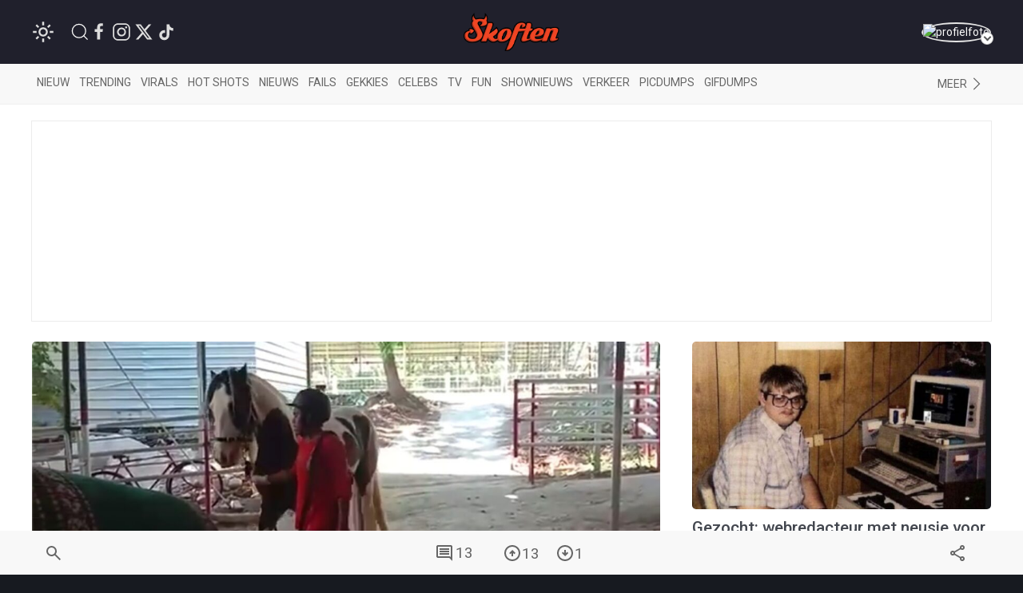

--- FILE ---
content_type: text/html; charset=UTF-8
request_url: https://www.skoften.net/skft/978331/we-hebben-allemaal-wel-eens-een-ontzettende-rotdag-op-het-werk
body_size: 76288
content:
<!DOCTYPE html><html lang="nl-NL" class=""><head><title>We hebben allemaal wel eens een ontzettende rotdag op het werk</title><meta charset="utf-8"><meta http-equiv="content-language" content="nl"><meta name="viewport" content="width=device-width, initial-scale=1"><meta name="servert" value="web99" /><link rel="apple-touch-icon" sizes="180x180" href="/icons/apple-touch-icon.png"><link rel="icon" type="image/png" sizes="32x32" href="/icons/favicon-32x32.png"><link rel="icon" type="image/png" sizes="16x16" href="/icons/favicon-16x16.png"><link rel="manifest" href="/icons/site.webmanifest"><link rel="mask-icon" href="/icons/safari-pinned-tab.svg" color="#ff3d00"><link rel="shortcut icon" href="/icons/favicon.ico"><meta name="msapplication-TileColor" content="#da532c"><meta name="msapplication-config" content="/icons/browserconfig.xml"><meta name="theme-color" content="#ffffff"><meta name="content-rating" content="safe"/><meta name="content_rating" content="safe"/><link rel="preconnect" href="https://files.skoften.net" /><link rel="dns-prefetch" href="https://files.skoften.net" /><meta name="robots" content="index,follow"><meta name="robots" content="max-image-preview:large"><meta name="keywords" content="offday, werk, fail, paard"><meta name="description" content="We hebben allemaal wel eens last van een offday op het werk, alleen heeft de één er iets meer last van dan de ander..."><meta name="author" content="Blije" /><link rel="home" href="https://www.skoften.net/" /><link rel="canonical" href="https://www.skoften.net/skft/978331/we-hebben-allemaal-wel-eens-een-ontzettende-rotdag-op-het-werk"><link rel="alternate" type="application/rss+xml" href="https://www.skoften.net/rss"><script>
	(function() {
	  var root = document.getElementsByTagName('html')[0];
	  var match = document.cookie.match(/(?:^|;\s*)darkTheme=(\d)/);
	  if (root && match && match[1] === "1") {
		root.classList.add('dark');
	  }
	  document.documentElement.classList.add('dark');
	})();
	</script><script src="https://imasdk.googleapis.com/js/sdkloader/ima3.js" async></script><meta property="article:published_time" content="2020-09-10T15:31:00+02:00" /><script type="application/ld+json">
				{
					"@context": "http://schema.org",
					"@type": "NewsArticle",
					"mainEntityOfPage": {
						"@type": "WebPage",
						"@id": "https://www.skoften.net/skft/978331/we-hebben-allemaal-wel-eens-een-ontzettende-rotdag-op-het-werk"
					},
					"headline": "We hebben allemaal wel eens een ontzettende rotdag op het werk",
					"alternativeHeadline": "We hebben allemaal wel eens een ontzettende rotdag op het werk",
					"description": "We hebben allemaal wel eens last van een offday op het werk, alleen heeft de één er iets meer last van dan de ander...",
					"keywords": "offday,werk,fail,paard",
					"inLanguage": "nl",
					"author": {
						"@type": "Person",
						"name": "Blije",
						"url": "https://www.skoften.net/auteur/1538"
					},
					"datePublished": "2020-09-10T15:31:00+02:00",
					"dateModified": "2020-09-10T14:55:37+02:00",
					"image": {
						"@type": "ImageObject",
						"url": "https://files.skoften.net/thumbnails/978331/_1200x675_crop_center-center_82_line/skft-e42a6b9851d04963e33d8e932ba489a7.jpg",
						"width": 1200,
						"height": 675,
						"caption": "We hebben allemaal wel eens een ontzettende rotdag op het werk"
					},
					"articleBody": "We hebben allemaal wel eens last van een offday op het werk, alleen heeft de één er iets meer last van dan de ander...",
					"url": "https://www.skoften.net/skft/978331/we-hebben-allemaal-wel-eens-een-ontzettende-rotdag-op-het-werk",
					"publisher": {
						"@type": "Organization",
						"name": "Skoften",			
						"url": "https://www.skoften.net/",	
						"logo": {
							"@type": "ImageObject",
							"name": "Skoften",
							"width": "344",
							"height": "136",
							"url": "https://files.skoften.net/website/images/logoOrange.png"
						}
			
					},
					"isAccessibleForFree": true
				}
				</script><meta property="fb:pages" content="247695898589655" /><meta property="fb:app_id" content="1781083008827569" /><meta property="og:locale" content="nl" /><meta property="og:site_name" content="Skoften" /><meta property="og:url" content="https://www.skoften.net/skft/978331/we-hebben-allemaal-wel-eens-een-ontzettende-rotdag-op-het-werk" /><meta property="og:type" content="article" /><meta property="og:title" content="We hebben allemaal wel eens een ontzettende rotdag op het werk" /><meta property="og:description" content="We hebben allemaal wel eens last van een offday op het werk, alleen heeft de één er iets meer last van dan de ander..." /><meta property="og:image" content="https://files.skoften.net/thumbnails/978331/_1200x675_crop_center-center_82_line/skft-e42a6b9851d04963e33d8e932ba489a7.jpg" /><meta property="og:image:width" content="1200" /><meta property="og:image:height" content="675" /><meta property="og:image:alt" content="We hebben allemaal wel eens een ontzettende rotdag op het werk"/><meta name="twitter:card" content="summary_large_image"><meta name="twitter:site" content="@Skoften"><meta name="twitter:creator" content="@Skoften"><meta name="twitter:title" content="We hebben allemaal wel eens een ontzettende rotdag op het werk"><meta name="twitter:description" content="We hebben allemaal wel eens last van een offday op het werk, alleen heeft de één er iets meer last van dan de ander..."><meta name="twitter:image" content="https://files.skoften.net/thumbnails/978331/_1200x675_crop_center-center_82_line/skft-e42a6b9851d04963e33d8e932ba489a7.jpg"><!-- kilkaya meta --><meta property="article:section" content="Fun"/><meta property="article:tag" content="offday"/><meta property="article:tag" content="werk"/><meta property="article:tag" content="fail"/><meta property="article:tag" content="paard"/><meta property="article:published_time" content="2020-09-10T15:31:00+02:00" /><meta property="article:modified_time" content="2020-09-10T14:55:37+02:00" /><meta property="article:author" content="Blije" /><link rel="preconnect" href="https://fonts.googleapis.com"><link rel="preconnect" href="https://fonts.gstatic.com" crossorigin><link href="https://fonts.googleapis.com/css2?family=Roboto:ital,wght@0,100;0,300;0,400;0,500;0,700;0,900;1,100;1,300;1,400;1,500;1,700;1,900&display=swap" rel="stylesheet"><style>

/* ---base --- */
:root {
	
	/* light */
	--background-color: #ffffff;
	--secondary-color: #20202C;
	--primary-text-color: #242424;
	--secondary-text-color: #8e8e8e;
	--tint-color: #ff3d00;
	--tint-color-hover: #ff6737;
	--default-container: #ffffff;
	--navbar-background-color: #f8f8f8;	
	--navbar-active-color: rgb(234, 234, 234);
	--heading-color: #20202C;
	--sub-heading-color: #20202C;
	--card-title: #43474f;
	--card-title-hover: #ff3d00;	
	--top-bar-color: #20202C;
	--card-description: rgb(102, 102, 102);
	--footer-section: #20202C;
	--hr-color: #e5e5e5;	
	--article-description-color: #555;
	--article-description-color-bold: #111;
	--alert-container-text-color: inherit;
	--sub-category-label-background: rgb(239, 239, 239);
	--sub-category-label-text: blue;
	--poll-background-color: rgb(244, 244, 244);
	--card-video-heading-color: #0d1c2a;
	
	/* dark */
	--background-color-dark: #171a20;
	--section-default-background-dark: #171a20;
	--navbar-background-color-dark: rgb(15, 18, 24);
	--top-bar-color-dark: #040408;	
}

[v-cloak] {
  display: none;
}

html {
	font-family: "Roboto","Helvetica Neue", HelveticaNeue,Helvetica,Arial,ArialMT,sans-serif !important;		
	background-color: var(--background-color);
	height: 100%;
}
body {
	min-height: 100%;
	padding: 0;
	background-color: var(--background-color);
}

.seo-hidden {
	position: absolute;
	width: 1px;
	height: 1px;
	padding: 0;
	margin: -1px;
	overflow: hidden;
	clip: rect(0, 0, 0, 0);
	white-space: nowrap;
	border: 0;
}

/* dark */
body.dark {
	background-color: var(--background-color-dark);
}
body.dark #header {
	background-color: var(--top-bar-color-dark);
}
body.dark #sub-header {
	background-color: var(--navbar-background-color-dark);
}
body.dark .uk-section-default {
	background-color: var(--section-default-background-dark);
}

/* off canvas */
#offcanvas-overlay-admin-panel .uk-offcanvas-bar {
	min-width: 500px;
}

/* ---CMP --- */
#cmpwrapper .cmpboxrecall {
	display: none !important;
}
#skoftennet-Video-Outstream {
	min-height: unset !important;
}
.qc-cmp2-persistent-link {
	display: none !important;
}

/* --- header --- */
#header {
	position: sticky;
	top: 0;	
	max-height: 80px;
	background-color: var(--top-bar-color);
	z-index: 2001;
}

/* --- sub header --- */
#sub-header {
	position: sticky;
	top: 80px;	
	max-height: 50px;
	transition: top 0.5s;
	z-index: 2000;
	background-color: var(--navbar-background-color);
}

/* --- top bar --- */
.topbar .uk-navbar-item {
	color: rgb(250, 250, 250) !important;
	font-weight: normal;
}
.topbar .uk-navbar-item svg {
	fill: white;
}
.topbar .uk-navbar-item a {
	color: rgb(250, 250, 250) !important;
}
.topbar .uk-navbar-item.user .username a {
	color: var(--tint-color) !important;
}

/* --- full width container --- */
.full-container {
	background-color: var(--background-color);
	overflow: hidden;
}

/* ---uikit --- */
.uk-offcanvas {
	z-index: 1005 !important;
}	
.uk-dropdown {
	display: none;
}
.uk-modal {
	z-index: 10000 !important;
}
			
/* --- category bar --- */
.categorybar .category-scroll {
	overflow-x: auto;
	-webkit-overflow-scrolling: touch; /* smooth momentum on iOS */
}

.categorybar .category-scroll .category-items {
	display: flex;
	flex-wrap: nowrap;
	white-space: nowrap;
}

.categorybar .category-scroll .category-items .uk-navbar-item {
	flex: 0 0 auto;              /* don’t shrink */
	border-bottom: 3px solid transparent; /* reserve space for hover/active */
	transition: border-color 0.2s ease;
}

.categorybar .category-scroll .category-items .uk-navbar-item:hover,
.categorybar .category-scroll .category-items .uk-navbar-item.active {
	border-bottom-color: #ff3300; /* hover/active underline color */
}

/* ---article container --- */
.article-container {
	/*max-width: 850px !important;*/
}

/* ---headings --- */

h1,
.uk-h1 {
	font-size: 2.0rem;
	line-height: 1.2;
}
h2,
.uk-h2 {
	font-size: 1.4rem;
	line-height: 1.3;
}
h3,
.uk-h3 {
	font-size: 1.2rem;
	line-height: 1.15;
}
h4,
.uk-h4 {
	font-size: 1.0rem;
	line-height: 1.0;
}
h5,
.uk-h5 {
	font-size: 16px;
	line-height: 1.0;
}

/* --- article card --- */
.article-card {
	overflow: hidden;
}
.article-card:not(.columned) {
	margin-bottom: 15px;
}
.article-card .title a {
	color: var(--card-title);
}
.article-card .title a:hover {
		color: var(--card-title-hover);
}

/* --- article card: default --- */
.article-card.default:not(.columned) {
	margin-bottom: 35px;
}
.article-card.default .thumbnail {
	border-radius: 5px;
}
.article-card.default .title {
	margin: 10px 0px 0px 0px;
	font-size: 1.8rem;
	font-weight: 500;
	margin-bottom: 2px;
}
.article-card.default .caption {
	color: var(--tint-color);
	font-size: 1.0rem;
}
.article-card.default .description {
	font-size: 1.1rem;
	line-height: 1.8rem;
	color: var(--card-description);
}
.article-card.default .category:not(.uk-label) {
	padding: 0px;
	font-size: 0.9rem;
	color: var(--tint-color);
}
.article-card.default .category {
	padding: 4px 7px;
}
.article-card.default .total-comments {
	background: white;
	color: rgb(37, 37, 37);
	padding: 4px 7px;
}
.article-card.default .members-only {
	padding: 4px 7px;
	color: white;
	margin-left: 6px;
	background: #ffba00;
}

/* --- article card: large --- */
.article-card.large {
	margin-bottom: 20px;
}
.article-card.large img.thumbnail {
	border-radius: 5px;
}
.article-card.large:not(.columned) .title {
	margin: 0;
	font-size: 1.8rem;
	font-weight: 500;
	margin-bottom: 2px;
}
.article-card.large .title a {
	color: var(--card-title);
}
.article-card.large .title a:hover {
		color: var(--card-title-hover);
}
.article-card.large .caption {
	color: var(--tint-color);
	font-size: 1.0rem;
}
.article-card.large .description {
	font-size: 1.0rem;
	line-height: 1.8rem;
	margin-top: 8px !important;
	color: var(--card-description);
}
.article-card.large .category {
	padding: 4px 7px;
}
.article-card.large .total-comments {
	background: white;
	color: rgb(37, 37, 37);
	padding: 4px 7px;
}
.article-card.large .members-only {
	padding: 4px 7px;
	color: white;
	margin-left: 6px;
	background: #ffba00;
}

/* --- article card: small --- */
.article-card.small {
	margin-bottom: 10px;
}
.article-card.small .title {
	font-size: 0.9rem;
	margin: 0;
	margin-top: 2px;
}
.article-card.small .description {
	font-size: 0.95rem;
	line-height: 1.2rem;
	color: var(--card-description);
	margin-bottom: 0px;
	margin-top: 5px;
}
.article-card.small .thumbnail {
	border-radius: 5px;
}
.article-card.small .category {
	font-size: 0.8rem;
	padding: 0px 0px;
	color: var(--tint-color);
}
.article-card.small .total-comments {
	font-size: 0.80rem;
	color: var(--secondary-text-color);
}
.article-card.small .total-comments i {
	color: var(--secondary-text-color);
	margin-left: 5px;
	font-size: 0.95rem;
}

/* --- article card: title-only --- */
.article-card.small.title-only {
	margin-bottom: 5px;
}
.article-card.small.title-only .title {
	font-weight: normal;
}
.article-card.small.title-only .title a {
	color: var(--secondary-text-color);
}
.article-card.small.title-only .title a:hover {
	color: var(--tint-color);
}

/* --- article card: mini --- */
.article-card.mini {
	margin-bottom: 5px;
}
.article-card.mini .title {
	font-weight: normal;
	font-size: 0.90rem;
	line-height: 1rem;
	margin: 0 0 5px 0;
}
.article-card.mini .title a {
	color: var(--secondary-text-color);
}
.article-card.mini .title a:hover {
	color: var(--tint-color);
}

/* --- article card: popular page --- */
.article-card.columned.popular .title {
	font-size: 1.2rem;
	font-weight: 500;
}

/* --- article card: sponsored article teaser in right column on desktop --- */
.article-card.sponsored-article-teaser-right-column .title {
	font-size: 1.3rem !important;
}
.article-card.sponsored-article-teaser-right-column .description {
	font-size: 0.95rem !important;
	line-height: 1.5rem !important;
}
.article-card.sponsored-article-teaser-right-column .description p {
	font-size: 0.95rem !important;
	line-height: 1.5rem !important;
}

/* --- cls placeholders to reserve ad space --- */
.article-container {
	overflow: visible !important;
}
.cls-placeholder-970-250 {
	border: solid 1px rgb(236, 236, 236);
	min-height: 250px;
	max-width: 1200px;
	margin: auto;
	position: relative;
}
.cls-placeholder-970-250 .cls-sticky {
	position: sticky;
	top: 80px;
}
.cls-placeholder-300-250 {
	border: solid 1px rgb(236, 236, 236);
	min-height: 250px;
	position: relative;
}
.cls-placeholder-336-280 {
	border: solid 1px rgb(236, 236, 236);
	min-height: 280px;
	position: relative;
}
.cls-placeholder-300-600 {
	border: solid 1px rgb(236, 236, 236);
	min-height: 600px;
	position: relative;
}
.cls-placeholder-300-600 .cls-sticky {
	position: sticky;
	top: 80px;
}
.cls-placeholder-160-600 {
	border: solid 1px rgb(236, 236, 236);
	min-height: 600px;
	position: relative;
}
.cls-placeholder-728-90 {
	border: solid 1px rgb(236, 236, 236);
	min-height: 90px;
	position: relative;
} 

/* 
	ads placeholders dark mode
 */
 
 body.dark .cls-placeholder-970-250, body.dark .cls-placeholder-300-250, body.dark .cls-placeholder-336-280, body.dark .cls-placeholder-300-600, body.dark .cls-placeholder-160-600, body.dark .cls-placeholder-728-90 {
	border: solid 1px rgb(51, 51, 51);
 }
</style><link rel="stylesheet" href="https://files.skoften.net/website/packages/uikit/uikit.theme.css?v=1743179438" /><script src="https://files.skoften.net/website/packages/uikit/uikit.min.js"></script><script src="https://files.skoften.net/website/packages/uikit/uikit-icons.min.js"></script><!-- vite --><script type="module">!function(){const e=document.createElement("link").relList;if(!(e&&e.supports&&e.supports("modulepreload"))){for(const e of document.querySelectorAll('link[rel="modulepreload"]'))r(e);new MutationObserver((e=>{for(const o of e)if("childList"===o.type)for(const e of o.addedNodes)if("LINK"===e.tagName&&"modulepreload"===e.rel)r(e);else if(e.querySelectorAll)for(const o of e.querySelectorAll("link[rel=modulepreload]"))r(o)})).observe(document,{childList:!0,subtree:!0})}function r(e){if(e.ep)return;e.ep=!0;const r=function(e){const r={};return e.integrity&&(r.integrity=e.integrity),e.referrerpolicy&&(r.referrerPolicy=e.referrerpolicy),"use-credentials"===e.crossorigin?r.credentials="include":"anonymous"===e.crossorigin?r.credentials="omit":r.credentials="same-origin",r}(e);fetch(e.href,r)}}();</script><script>!function(){var e=document.createElement("script");if(!("noModule"in e)&&"onbeforeload"in e){var t=!1;document.addEventListener("beforeload",(function(n){if(n.target===e)t=!0;else if(!n.target.hasAttribute("nomodule")||!t)return;n.preventDefault()}),!0),e.type="module",e.src=".",document.head.appendChild(e),e.remove()}}();</script><script src="https://files.skoften.net/website/dist/assets/polyfills-legacy-CV1P6S2a.js" nomodule onload="e=new CustomEvent(&#039;vite-script-loaded&#039;, {detail:{path: &#039;vite/legacy-polyfills-legacy&#039;}});document.dispatchEvent(e);"></script><script type="module" src="https://files.skoften.net/website/dist/assets/main-BPoDMb_o.js" crossorigin onload="e=new CustomEvent(&#039;vite-script-loaded&#039;, {detail:{path: &#039;src/main.js&#039;}});document.dispatchEvent(e);"></script><link href="https://files.skoften.net/website/dist/assets/vue-e3iNRKyE.js" rel="modulepreload" crossorigin><link href="https://files.skoften.net/website/dist/assets/vendor-ChhuM8s7.js" rel="modulepreload" crossorigin><link href="https://files.skoften.net/website/dist/assets/video-h_J4cMku.js" rel="modulepreload" crossorigin><link href="https://files.skoften.net/website/dist/assets/main-F-Opz7Ak.css" rel="stylesheet"><script src="https://files.skoften.net/website/dist/assets/main-legacy-CTIzr9sp.js" nomodule onload="e=new CustomEvent(&#039;vite-script-loaded&#039;, {detail:{path: &#039;src/main-legacy.js&#039;}});document.dispatchEvent(e);"></script><script type="text/javascript">
		window.csrfTokenName = "CRAFT_CSRF_TOKEN";
		window.csrfTokenValue = "brGy8w4TaWF82LEB1FWXnFPRWADN\u002D70FTsiMBbQEOLr\u002DHSxFYPl_DxqFyLlkIAAKOIjGSucyw9skiwJBlarUVySkyHHNNn_juSlkABaBHDw\u003D";
	</script><script async src="//oneline.nextday.media/static/tags/669e20abfb809f3e40e7cb31.js"></script><script type='text/javascript' src='https://content.adswag.nl/bcfeed/4aec7e55-1140-4770-9b71-037ce6766cca.js'></script><!-- Global site tag (gtag.js) - Google Analytics --><script>
		window.dataLayer = window.dataLayer || [];
		function gtag() {
			dataLayer.push(arguments);
		}
		
		// Set default consent values
		gtag('consent', 'default', {
			'ad_storage': 'denied',
			'ad_user_data': 'denied',
			'ad_personalization': 'denied',
			'analytics_storage': 'granted',
			'functionality_storage': 'granted',
			'personalization_storage': 'denied',
			'security_storage': 'granted'
		});
		</script><script async src="https://www.googletagmanager.com/gtag/js?id=G-XDCQC1XF9X"></script><script>
			window.dataLayer = window.dataLayer || [];
			function gtag(){dataLayer.push(arguments);}
			gtag('js', new Date());
			gtag('config', 'G-XDCQC1XF9X');
		</script><script type="application/ld+json">
	{
	  "@context": "https://schema.org",
	  "@graph": [
		{
		  "@type": "WebSite",
		  "name": "Skoften",
		  "url": "https://www.skoften.net/",
		  "potentialAction": {
			"@type": "SearchAction",
			"target": "https://www.skoften.net/zoeken/{search_term_string}",
			"query-input": "required name=search_term_string"
		  }
		},
		{
		  "@type": "Organization",
		  "name": "Skoften",
		  "url": "https://www.skoften.net",
		  "logo": {
			"@type": "ImageObject",
			"url": "https://files.skoften.net/images/website/logo_square.png"
		  },
		  "sameAs": [
			"https://www.facebook.com/skoften",
			"https://www.instagram.com/skoften",
			"https://www.threads.com/@skoften",		
			"https://www.youtube.com/@skoften",
			"https://www.x.com/skoften",
			"https://www.tiktok.com/skoften"
		  ]
		}
	  ]
	}
	</script><script type="text/javascript" src="//cl-eu4.k5a.io//63bd2caa2a81a05672496702.js" async></script><link href="https://files.skoften.net/website/dist/critical/article_critical.min.css" rel="stylesheet">
<link href="https://files.skoften.net/website/craft/comments/css/comments.css?v=1743179438" rel="stylesheet">
<link href="https://files.skoften.net/website/craft/comments/css/overrides.css?v=1743179438" rel="stylesheet"></head><body class="logged-out">

		<div 
		id="app" 
		data-device='{
			"isApp":  false
		}' 
		data-user='{
			"loggedIn": false, 
			"isRedactie": false, 
			"darkTheme": false
		}'
		>
	
							<video-modal-listener></video-modal-listener>
				
		
										<div style="display: none"><img src="https://files.skoften.net/thumbnails/978331/_1200x675_crop_center-center_82_line/skft-e42a6b9851d04963e33d8e932ba489a7.jpg"></div>
										<div style="display: none"><img src="https://files.skoften.net/thumbnails/978331/_1000x562_crop_center-center_82_line/skft-e42a6b9851d04963e33d8e932ba489a7.jpg"></div>
							
						
			<header id="header">		
				<div class="uk-container">
					<nav id="navbar" class="topbar uk-navbar uk-navbar-transparent" data-uk-navbar>
						
												<div class="uk-navbar-left nav-overlay">
		
														<div class="uk-navbar-item">
								<theme-switcher 
									:dark="false"
									:user-id="0"
								></theme-switcher>
							</div>
														
							<a class="uk-navbar-item uk-navbar-toggle uk-margin-left uk-visible@s" data-uk-search-icon
								data-uk-toggle="target: .nav-overlay; animation: uk-animation-fade" href="#">
							</a>
							<div class="uk-navbar-item uk-visible@s">
																									<a  
										style="margin-right: 4px" 
										href="https://www.facebook.com/skoften" 
										target="_blank" 
										uk-icon="facebook"
									>
									</a>
																	<a  
										style="margin-right: 4px" 
										href="https://www.instagram.com/skoften" 
										target="_blank" 
										uk-icon="instagram"
									>
									</a>
																	<a  
										style="margin-right: 4px" 
										href="https://www.x.com/skoften" 
										target="_blank" 
										uk-icon="twitter"
									>
									</a>
																	<a  
										style="margin-right: 4px" 
										href="https://www.tiktok.com/@skoften" 
										target="_blank" 
										uk-icon="tiktok"
									>
									</a>
															</div>
						</div>
						
												<div class="uk-navbar-center nav-overlay">
							<div class="uk-navbar-item uk-logo" href="/" title="Skoften">
								<div class="uk-hidden@s">
									

<div class="uk-text-center">
	<a href="/">	
		<img 
			src="https://files.skoften.net/website/images/logo-icon-round.png?v=2" 
			width="38"
			alt="Skoften logo"
		>
	</a>
</div>								</div>
								<div class="uk-visible@s">
									

<div class="uk-text-center">
	<a href="/">	
		<img 
			src="https://files.skoften.net/website/images/logo-text-orange.png?v=2" 
			width="120"
			alt="Skoften logo"
		>
	</a>
</div>								</div>
							</div>
						</div>
												
												<div class="uk-navbar-right nav-overlay">
						
																																																			
							<div class="uk-navbar-item user">
																	<a href="/aanmelden" class="avatar-link">
																	<div class="uk-inline uk-position-relative avatar-wrapper">
										<img src="https://files.skoften.net/avatars/skft-c62af67662fd6b494417589d2eb1e384.jpg" 
											alt="profielfoto" 
											class="uk-border-circle avatar-img" 
											width="42" height="42">
										<span class="avatar-arrow"></span>
									</div>
																	</a>
															</div>
						</div>

						
																								
												<div class="nav-overlay uk-navbar-left uk-flex-1" hidden>
							<div class="uk-navbar-item uk-width-expand">
								<form action="https://www.skoften.net/zoeken" method="get" class="uk-search uk-search-navbar uk-width-1-1">
									<input class="uk-search-input" type="search" name="q" placeholder="Zoeken...">
								</form>
							</div>
							<a class="uk-navbar-toggle" data-uk-close
								data-uk-toggle="target: .nav-overlay; animation: uk-animation-fade" href="#"></a>
						</div>
						
					</nav>
				</div>
			</header>
		
						
						
					
				<div class="full-container categories" id="sub-header">
					<div class="app-container uk-padding categories">
						<nav class="uk-navbar-container uk-navbar-transparent">
							<div class="categorybar uk-navbar categories">
																
								<div class="uk-navbar-left uk-width-expand">
									<div class="category-scroll">
										<div class="category-items">
											<a class="uk-navbar-item " href="https://www.skoften.net/">Nieuw</a>
											<a class="uk-navbar-item " href="https://www.skoften.net/trending/artikelen">Trending</a>
																						<a class="uk-navbar-item " href="https://www.skoften.net/categorie/virals">Virals</a>
											<a class="uk-navbar-item " href="https://www.skoften.net/categorie/hot-shots">Hot shots</a>
											<a class="uk-navbar-item " href="https://www.skoften.net/categorie/nieuws">Nieuws</a>
											<a class="uk-navbar-item " href="https://www.skoften.net/categorie/fails">Fails</a>
											<a class="uk-navbar-item " href="https://www.skoften.net/categorie/gekkies">Gekkies</a>
											<a class="uk-navbar-item " href="https://www.skoften.net/categorie/celebs">Celebs</a>
											<a class="uk-navbar-item " href="https://www.skoften.net/categorie/tv">tv</a>
											<a class="uk-navbar-item " href="https://www.skoften.net/categorie/fun">Fun</a>
											<a class="uk-navbar-item " href="https://www.skoften.net/categorie/shownieuws">Shownieuws</a>
											<a class="uk-navbar-item " href="https://www.skoften.net/categorie/verkeer">Verkeer</a>
											<a class="uk-navbar-item " href="https://www.skoften.net/categorie/picdumps">Picdumps</a>
											<a class="uk-navbar-item " href="https://www.skoften.net/categorie/gifdumps">Gifdumps</a>
										</div>
									</div>
								</div>
								<div class="uk-navbar-right uk-width-auto">
									<a class="uk-navbar-item" href="#" class="uk-icon-link" uk-icon="chevron-right" uk-toggle="target: #offcanvas-categories" title="Categories">
											<span class="uk-visible@s">Meer</span>
									</a>
								</div>
								
							</div>
						</nav>
					</div>
				</div>

								<aside id="offcanvas-categories" class="categories" uk-offcanvas="flip: true; overlay: true">
					<nav class="uk-offcanvas-bar">
						<div class="uk-padding-small">
							<button class="uk-offcanvas-close" type="button" aria-label="Close Categories" uk-close></button>
	
							<h2 class="uk-heading-bullet">Categorieën</h2>
														
							<section aria-label="Categorieën">
								<div class="uk-grid" uk-grid>
									<div class="uk-width-1-2">
										<ul class="uk-list">
											<li><a href="https://www.skoften.net/artikelen">Alle artikelen</a></li>
																							<li>
													<a href="https://www.skoften.net/categorie/artificial-intelligence">AI</a>
												</li>
																							<li>
													<a href="https://www.skoften.net/categorie/automotive">Automotive</a>
												</li>
																							<li>
													<a href="https://www.skoften.net/categorie/bizar">Bizar</a>
												</li>
																							<li>
													<a href="https://www.skoften.net/categorie/celebs">Celebs</a>
												</li>
																							<li>
													<a href="https://www.skoften.net/categorie/classic">Classics</a>
												</li>
																							<li>
													<a href="https://www.skoften.net/categorie/crypto">Crypto</a>
												</li>
																							<li>
													<a href="https://www.skoften.net/categorie/dieren">Dieren</a>
												</li>
																							<li>
													<a href="https://www.skoften.net/categorie/documentaires">Documentaire</a>
												</li>
																							<li>
													<a href="https://www.skoften.net/categorie/fails">Fails</a>
												</li>
																							<li>
													<a href="https://www.skoften.net/categorie/films-series">Films &amp; Series</a>
												</li>
																							<li>
													<a href="https://www.skoften.net/categorie/fun">Fun</a>
												</li>
																							<li>
													<a href="https://www.skoften.net/categorie/gaming">Gaming</a>
												</li>
																							<li>
													<a href="https://www.skoften.net/categorie/gekkies">Gekkies</a>
												</li>
																							<li>
													<a href="https://www.skoften.net/categorie/gifdumps">Gifdumps</a>
												</li>
																							<li>
													<a href="https://www.skoften.net/categorie/hot-shots">Hot shots</a>
												</li>
																							<li>
													<a href="https://www.skoften.net/categorie/influencers">Influencers</a>
												</li>
																							<li>
													<a href="https://www.skoften.net/categorie/klussen-met-klara">Klussen met klara</a>
												</li>
																					</ul>
									</div>
							
									<div class="uk-width-1-2">
										<ul class="uk-list">
																							<li>
													<a href="https://www.skoften.net/categorie/geweld">Knokken</a>
												</li>
																							<li>
													<a href="https://www.skoften.net/categorie/lifestyle">Lifestyle</a>
												</li>
																							<li>
													<a href="https://www.skoften.net/categorie/monsterhit">Monsterhits</a>
												</li>
																							<li>
													<a href="https://www.skoften.net/categorie/muziek">Muziek</a>
												</li>
																							<li>
													<a href="https://www.skoften.net/categorie/natuur">Natuur</a>
												</li>
																							<li>
													<a href="https://www.skoften.net/categorie/nieuws">Nieuws</a>
												</li>
																							<li>
													<a href="https://www.skoften.net/categorie/picdumps">Picdumps</a>
												</li>
																							<li>
													<a href="https://www.skoften.net/categorie/politiek">Politiek</a>
												</li>
																							<li>
													<a href="https://www.skoften.net/categorie/random">Random</a>
												</li>
																							<li>
													<a href="https://www.skoften.net/categorie/shownieuws">Shownieuws</a>
												</li>
																							<li>
													<a href="https://www.skoften.net/categorie/skoften-tv">Skoften.tv</a>
												</li>
																							<li>
													<a href="https://www.skoften.net/categorie/sloopservice">Sloopservice</a>
												</li>
																							<li>
													<a href="https://www.skoften.net/categorie/sport">Sport</a>
												</li>
																							<li>
													<a href="https://www.skoften.net/categorie/tech-gadgets">Tech</a>
												</li>
																							<li>
													<a href="https://www.skoften.net/categorie/tv">TV</a>
												</li>
																							<li>
													<a href="https://www.skoften.net/categorie/verkeer">Verkeer</a>
												</li>
																							<li>
													<a href="https://www.skoften.net/categorie/virals">Virals</a>
												</li>
																					</ul>
									</div>
								</div>
							</section>
	
							<h2 class="uk-heading-bullet">Typisch Skoften</h2>
							<ul class="uk-list">
								<li><a href="https://www.skoften.net/videos">Videokanaal</a></li>
								<li><a href="https://www.skoften.net/picdump">Eindeloze picdump</a></li>
								<li><a href="https://www.skoften.net/gifdump">Eindeloze gifdump</a></li>
								<li><a href="https://www.skoften.net/categorie/sloopservice">Sloopservice</a></li>
							</ul>
	
							<h2 class="uk-heading-bullet">Populaire picdumps</h2>
							<ul class="uk-list">
								<li><a href="https://www.skoften.net/categorie/tinder">Bizarre Tinderprofielen</a></li>
								<li><a href="https://www.skoften.net/categorie/mijn-man-is-een-prutser">Mijn man is een prutser</a></li>
								<li><a href="https://www.skoften.net/categorie/gesprekken">Marktplaats-gesprekken</a></li>
								<li><a href="https://www.skoften.net/categorie/photoshop">Photoshop fails</a></li>
								<li><a href="https://www.skoften.net/categorie/roasts">Roasts</a></li>
								<li><a href="https://www.skoften.net/categorie/hot-shots">Hot shots</a></li>										 
							</ul>
		
						</div>
					</nav>
				</aside>
				
			
		
							
				
		
		
						
					
								
					
						<div v-show="device.desktop" class="uk-text-center uk-margin-top cls-placeholder-970-250" style="display: none">
			<div class="r89-desktop-billboard-atf"></div>
			<div id="skoften.net_ros_970x250"></div>
		</div>
			
				<article class="app-container uk-container article">
			<div class="uk-grid" data-ukgrid>
	
								<div class="uk-width-1-1 uk-width-1-1@m uk-width-2-3@l left-column article-container">
	
										<div class="uk-relative article-image-container">

		
		<img class="uk-border-rounded uk-width-1-1" src="https://files.skoften.net/thumbnails/978331/_600x337_crop_center-center_82_line/skft-e42a6b9851d04963e33d8e932ba489a7.jpg" srcset="https://files.skoften.net/thumbnails/978331/_600x337_crop_center-center_82_line/skft-e42a6b9851d04963e33d8e932ba489a7.jpg 600w, https://files.skoften.net/thumbnails/978331/_1000x562_crop_center-center_82_line/skft-e42a6b9851d04963e33d8e932ba489a7.jpg 1000w, https://files.skoften.net/thumbnails/978331/_1200x675_crop_center-center_82_line/skft-e42a6b9851d04963e33d8e932ba489a7.jpg 1200w" width="1200" height="675" alt="We hebben allemaal wel eens een ontzettende rotdag op het werk" sizes="100vw" fetchpriority="high" onerror="this.onerror=null; this.src=&#039;https://files.skoften.net/website/images/meta.jpg&#039;">
		
		
			<span class="uk-label category uk-padding-xsmall" style="position: absolute; left: 12px; bottom: 12px">
			Fun
		</span>
		
		
</div>

	
										<div class="author-data uk-grid-small uk-flex-middle meta" uk-grid style="min-height: 80px">
	
		<div>
		<img class="uk-border-rounded" width="40" height="40" src="https://files.skoften.net/avatars/1538/avatar_1546870419909.jpg" alt="Auteur">
	</div>
	<div class="uk-width-expand">
		<div class="uk-margin-remove-bottom">
			Door <a href="/auteur/blije" title="Auteur">Blije</a>
			
						
		</div>
		<div class="uk-margin-remove-top">	
				
															
							op 10/09/2020  						
			
		</div>
		
	</div>
	
		
		
<div class="uk-width-auto uk-text-right">	
	<div class="uk-flex uk-flex-middle uk-flex-right">
									
		<article-share 
			url="https://www.skoften.net/skft/978331/we-hebben-allemaal-wel-eens-een-ontzettende-rotdag-op-het-werk" 
			title="We hebben allemaal wel eens een ontzettende rotdag op het werk"
			site-name="Skoften"
			mailto="$SYSTEM_EMAIL"
			nav-bar-item="true"
		></article-share> 
	
				<span class="uk-visible@s">
			<up-vote 
				ref="voting" 
				:element-id="978331"
				:up-votes="13"
				:down-votes="1"
				:show-up-vote="true"
				:show-down-vote="true"
				:show-tally-vote="false"
				:nav-bar-item="true"
			></up-vote>	
		</span>
				
					<comments-modal 
			 	:total-comments="13" 
			 	url="/async/comments?id=978331"
			 	:js-variables="{&quot;id&quot;:&quot;#cc-w-978331&quot;,&quot;settings&quot;:{&quot;baseUrl&quot;:&quot;\/index.php?p=actions&quot;,&quot;csrfTokenName&quot;:&quot;CRAFT_CSRF_TOKEN&quot;,&quot;csrfToken&quot;:&quot;brGy8w4TaWF82LEB1FWXnFPRWADN-70FTsiMBbQEOLr-HSxFYPl_DxqFyLlkIAAKOIjGSucyw9skiwJBlarUVySkyHHNNn_juSlkABaBHDw=&quot;,&quot;recaptchaEnabled&quot;:true,&quot;recaptchaKey&quot;:&quot;6LcFWJ0UAAAAAHNh268n7eKtF0r7NSPo0uw19AXr&quot;,&quot;orderBy&quot;:&quot;asc&quot;,&quot;translations&quot;:{&quot;reply&quot;:&quot;Reageren&quot;,&quot;close&quot;:&quot;Sluiten&quot;,&quot;edit&quot;:&quot;Bewerken&quot;,&quot;save&quot;:&quot;Opslaan&quot;,&quot;delete-confirm&quot;:&quot;Are you sure you want to delete this comment?&quot;},&quot;element&quot;:{&quot;id&quot;:978331,&quot;siteId&quot;:1}}}"
			 	:nav-bar-item="true"
			 	:show-label="false"
			 	>
		 	</comments-modal>
		 
			
		
			</div>
</div>	
</div>
			
	
										<h1 class="title uk-margin-small uk-text-left">We hebben allemaal wel eens een ontzettende rotdag op het werk</h1>
	
											
					<hr />
	
											<h3 class="uk-margin-remove-top uk-text-italic caption"></h3>
						
										<div class="description">
																										
						<p>We hebben allemaal wel eens last van een offday op het werk, alleen heeft de één er iets meer last van dan de ander...</p>
					</div>
						
															<div class="uk-text-center uk-margin-top uk-margin-bottom cls-placeholder-300-600 "
						v-show="device.mobile">
						<div class="cls-sticky">
							<div class="r89-Mobile-Rectangle-Mid-300x600-1"></div>
						</div>
						<div class="cls-sticky">
							<div id="skoften.net_mobile_300x250_mid"></div>
						</div>
					</div>
						
											
																											
												<div class="uk-margin-top">
							



						
																
									
			<a name="images"></a>
				
			
						
						
																
									
																					
						
					<div class="uk-margin-medium-top">
						
						





<div style="display: none" class="meta-image"><img src="https://files.skoften.net/encoded/thumbnail/978331/skft-1c52b7b2003ac78ed8708a47c8a9366b3e382899271fd8a99caa9aca8b067fc6.jpg"></div>


 
	
		



		



		
	



<div class="video-container">
	
		
					<video-player 
			:id="982336"
			:analytics="true"			
			title="We hebben allemaal wel eens een ontzettende rotdag op het werk"
			:ads="{ 
				'website': false, 
				'app': true
			}"
			:ads-limit="{ 'website': 0, 'app': 1 }"
			:ads-vast-urls="[{&quot;name&quot;:&quot;pxr&quot;,&quot;url&quot;:&quot;https:\/\/pubads.g.doubleclick.net\/gampad\/ads?iu=\/120851882,117546062\/skoften.net\/skoften.net_ros_preloader&amp;description_url=https%3A%2F%2Fskoften.net&amp;tfcd=0&amp;npa=0&amp;sz=640x360&amp;plcmt=1&amp;cust_params=ad_request_count%3D0%26ad_type%3Dpreroll%26betting%3Dtrue%26vpa%3Dclick&amp;min_ad_duration=1000&amp;max_ad_duration=60000&amp;gdfp_req=1&amp;unviewed_position_start=1&amp;output=vast&amp;env=vp&amp;ad_rule=0&amp;impl=s&amp;correlator&amp;gdpr=1&amp;gdpr_consent=%_FW_GDPR_CONSENT_A%&amp;addtl_consent=%_FW_GDPR_CONSENT_B%&quot;},{&quot;name&quot;:&quot;talpa&quot;,&quot;url&quot;:&quot;https:\/\/7b936.v.fwmrm.net\/ad\/g\/1?prof=506166:sanoma_sbs_ovp_js_live&amp;nw=506166&amp;caid=skoften_inventory&amp;vdur=50&amp;vprn=61609119761261196&amp;csid=skoften_desktop&amp;flag=+sltp+emcr+exvt+fbad&amp;pvrn=64478784911208316&amp;resp=vast4;talpa_consent=0&amp;_fw_gdpr=1&amp;plcmt=1&amp;_fw_gdpr_consent=%_FW_GDPR_CONSENT%;&quot;},{&quot;name&quot;:&quot;azerion&quot;,&quot;url&quot;:&quot;https:\/\/pubads.g.doubleclick.net\/gampad\/ads?slotname=\/11692722,117546062\/SKOFTEN.NET\/SKOFTEN.NET_PREROLL&amp;sz=640x360&amp;plcmt=1&amp;unviewed_position_start=1&amp;impl=s&amp;env=vp&amp;gdfp_req=1&amp;ad_rule=0&amp;output=xml_vast3&amp;video_url_to_fetch=https:\/\/www.skoften.net\/&amp;vad_type=linear&amp;vpos=preroll&amp;pod=1&amp;vrid=122&amp;max_ad_duration=60000&amp;min_ad_duration=0&amp;npa=false&amp;kfa=0&amp;tfcd=0&amp;gdpr=1&amp;gdpr_consent=%_FW_GDPR_CONSENT_A%&amp;addtl_consent=%_FW_GDPR_CONSENT_B%&quot;}]"
			:ads-waterfall="true"
			:viewport-observer="false"
						encoded-url="https://files.skoften.net/encoded/video/978331/skft-1c52b7b2003ac78ed8708a47c8a9366b7c4afac4b95750e3ee5894d692bb95b7.mp4?md5=iSI7tsemRdcQNrAX3-EpaA&amp;expires=1769772852"
			stream-url=""
			:is-embeddable="true"
			:is-embed="false"
			embed-code='<iframe width="560" height="315" frameborder="0" src="https://www.skoften.net/video/embed/978331/982336"></iframe>'
			:auto-size="false" 
			:mobile-ui="true"
			:explicit="false"
			:options="{
				autoplay: false,
				muted: auto,
				fluid: true,
				aspectRatio: '16:9',
				poster: 'https://files.skoften.net/encoded/thumbnail/978331/skft-1c52b7b2003ac78ed8708a47c8a9366b3e382899271fd8a99caa9aca8b067fc6.jpg',
				sources: [
											{ src: 'https://files.skoften.net/encoded/video/978331/skft-1c52b7b2003ac78ed8708a47c8a9366b7c4afac4b95750e3ee5894d692bb95b7.mp4?md5=iSI7tsemRdcQNrAX3-EpaA&amp;expires=1769772852', type: 'video/mp4' }
									]
			}">
		</video-player>

					<div class="credits uk-text-meta"></div>
		
	</div>

						
									
					</div>
								
							
									
				
					

<image-swiper 
	:images="[]" 
	:hidden="true">
</image-swiper>
	
						</div>
				
																		
																				
							
<div class="heading-container ">
	<h4 class="uk-heading uk-heading-line">
		<span>Ook de moeite waard</span>
	</h4>
</div>

        
											
							<div data-lp-stream-slot="belowArticle"></div>
												
																			<div class="sponsored-article-teaser uk-hidden@s uk-margin-top">
								
				





	<article class="article-card small">
		<div class="uk-grid uk-grid-small uk-flex-middle">
						<div class="uk-width-auto" style="width: 120px">
				<div class="ratio-8-5" style="position: relative; width: 100%; padding-top: 62.5%;">
					<a href="https://www.skoften.net/skft/4755802/gezocht-webredacteur-met-neusje-voor-goede-content-en-kennis-van-de-internetcultuur">
						<img 
							src="https://files.skoften.net/thumbnails/4755802/_600x337_crop_center-center_82_line/4755823/asset-a524ff2f1fa0878c6966455856d4400d.jpg"
							class="uk-width-1-1 uk-border-rounded"
							alt="Gezocht: webredacteur met neusje voor goede content en kennis van de internetcultuur"
							style="position: absolute; top: 0; left: 0; width: 100%; height: 100%;"
							fetchpriority="high"
							decoding="async"
							onerror="this.src='https://placehold.co/1280x720/eeeeee/FFFFFF?text=;-['"
						>
					</a>
				</div>
			</div>
						<div class="uk-width-expand">
								<h2 class="title">
					<a href="https://www.skoften.net/skft/4755802/gezocht-webredacteur-met-neusje-voor-goede-content-en-kennis-van-de-internetcultuur">Gezocht: webredacteur met neusje voor goede content en kennis van de internetcultuur</a>
				</h2>
			</div>
		</div>
	</article>
	

							</div>
							
						
										<div class="r89-video-outstream"></div>
	
											
					<hr />
	
					<div class="uk-text-meta uk-margin-top">
						Meer over
					</div>
					<div class="tags-container">
												
													
																				<span>
								<a class="uk-label tag" 
									href="/tags/offday">offday
								</a>
							</span>
																											<span>
								<a class="uk-label tag" 
									href="/tags/werk">werk
								</a>
							</span>
																											<span>
								<a class="uk-label tag" 
									href="/tags/fail">fail
								</a>
							</span>
																											<span>
								<a class="uk-label tag" 
									href="/tags/paard">paard
								</a>
							</span>
																		</div>
	
					<div class="uk-text-meta uk-margin-top">
						Delen
					</div>
					<div class="social-share-container uk-margin-small-top uk-margin-medium-bottom">
						<social-share :platforms="['facebook', 'x', 'whatsapp', 'link']" url="https://www.skoften.net/skft/978331/we-hebben-allemaal-wel-eens-een-ontzettende-rotdag-op-het-werk"
							title="Bekijk We hebben allemaal wel eens een ontzettende rotdag op het werk">
						</social-share>
					</div>
	
					<hr />
	
																<div class="uk-margin-top">
	
<div class="heading-container ">
	<h2 class="uk-heading uk-heading-line">
		<span>Video van de dag</span>
	</h2>
</div>

			
</div>

<div class="uk-margin-bottom" style="min-height: 200px">
	<async-render 
		url="/async/random_video?autoplay=true"
	></async-render>
	<div class="uk-text-right uk-margin-small-top">
		<a href="/videos" title="videokanaal" class="uk-button uk-button-link uk-button-small">
			videokanaal
			<span uk-icon="icon: chevron-right"></span>
		</a>
	</div>
</div>
						
											
																
											
						
															<div v-show="device.desktop" class="uk-text-center uk-margin-top">
						<div class="r89-desktop-leaderboard-btf-article"></div>
						<div id="skoften.net_ros_728x90_mid"></div>
					</div>
					<div v-show="device.mobile" class="uk-text-center uk-margin-top">
						<div class="r89-mobile-rectangle-low-article"></div>
						<div id="skoften.net_mobile_300x250_low cls-placeholder-336-280"></div>
					</div>
						
											
						<div class="uk-margin-top" v-show="device.desktop">
		
							
<div class="heading-container ">
	<h2 class="uk-heading uk-heading-line">
		<span>Reacties</span>
	</h2>
</div>

		
							<a name="reacties"></a>
							<div class="uk-margin-top">
								<comments-loader url="/async/comments?id=978331" :total-comments="13"
									:js-variables="{&quot;id&quot;:&quot;#cc-w-978331&quot;,&quot;settings&quot;:{&quot;baseUrl&quot;:&quot;\/index.php?p=actions&quot;,&quot;csrfTokenName&quot;:&quot;CRAFT_CSRF_TOKEN&quot;,&quot;csrfToken&quot;:&quot;brGy8w4TaWF82LEB1FWXnFPRWADN-70FTsiMBbQEOLr-HSxFYPl_DxqFyLlkIAAKOIjGSucyw9skiwJBlarUVySkyHHNNn_juSlkABaBHDw=&quot;,&quot;recaptchaEnabled&quot;:true,&quot;recaptchaKey&quot;:&quot;6LcFWJ0UAAAAAHNh268n7eKtF0r7NSPo0uw19AXr&quot;,&quot;orderBy&quot;:&quot;asc&quot;,&quot;translations&quot;:{&quot;reply&quot;:&quot;Reageren&quot;,&quot;close&quot;:&quot;Sluiten&quot;,&quot;edit&quot;:&quot;Bewerken&quot;,&quot;save&quot;:&quot;Opslaan&quot;,&quot;delete-confirm&quot;:&quot;Are you sure you want to delete this comment?&quot;},&quot;element&quot;:{&quot;id&quot;:978331,&quot;siteId&quot;:1}}}"
									:auto-load="false"
									button-text="Toon reacties (13)"></comments-loader>
							</div>
		
						</div>
		
						
				</div>
	
								<div class="uk-width-expand right-column uk-visible@l">
	
											
																		<div class="sponsored-article-teaser uk-visible@s">
							
				





	<article class="article-card large sponsored-article-teaser-right-column">
		<div class="uk-grid uk-grid-collapse">
			<div class="uk-width-1-1 left-col">
				<figure class="uk-relative">
					<a href="https://www.skoften.net/skft/4755802/gezocht-webredacteur-met-neusje-voor-goede-content-en-kennis-van-de-internetcultuur">
						<img src="https://files.skoften.net/thumbnails/4755802/_600x337_crop_center-center_82_line/4755823/asset-a524ff2f1fa0878c6966455856d4400d.jpg" alt="Gezocht: webredacteur met neusje voor goede content en kennis van de internetcultuur" class="uk-width-1-1 uk-border-rounded" fetchpriority="high" decoding="async">
					</a>
					<figcaption class="uk-position-bottom-left uk-margin-small-left uk-margin-small-bottom">
						         
																	</figcaption> 
				</figure>     
			</div>
			<div class="uk-width-1-1 right-col">
				<header>
					<h2 class="title uk-margin-small-top ">
						<a href="https://www.skoften.net/skft/4755802/gezocht-webredacteur-met-neusje-voor-goede-content-en-kennis-van-de-internetcultuur">Gezocht: webredacteur met neusje voor goede content en kennis van de internetcultuur</a>
					</h2>
				</header>
									<section>
																			          
													<h4 class="caption uk-margin-small-top uk-text-italic">Voor 32 tot 40 uur in de week</h4>
												<div class="description uk-margin-remove"><p>We zijn op zoek naar een ervaren webredacteur voor 32-40 uur in de week, die het internet snapt, weet hoe social media werkt, onze doelgroep begrijpt en een centrale rol kan vervullen bij het uitvoeren van de dagelijkse werkzaamheden binnen onze redactie. </p></div>
					</section>
							</div>
		</div>
	</article>

						</div>
							
												

		
	
<div class="heading-container ">
	<h2 class="uk-heading uk-heading-line">
		<span>Gerelateerd</span>
	</h2>
</div>

		

		
						
				
				





	<article class="article-card small">
		<div class="uk-grid uk-grid-small uk-flex-middle">
						<div class="uk-width-auto" style="width: 140px">
				<div class="ratio-8-5" style="position: relative; width: 100%; padding-top: 62.5%;">
					<a href="https://www.skoften.net/skft/4778104/aanslag-op-motorshop-in-cusco-waarbij-brandstichter-zelf-ook-in-brand-vliegt">
						<img 
							data-src="https://files.skoften.net/thumbnails/4778104/_600x337_crop_center-center_82_line/4778134/asset-d8d7a2bad03abacb1c32a3a348eb7d07.jpg"
							class="uk-width-1-1 uk-border-rounded lazy"
							alt="Aanslag op motorshop in Cusco waarbij brandstichter zelf ook in brand vliegt"
							loading="lazy"
							style="position: absolute; top: 0; left: 0; width: 100%; height: 100%;"
						>
						<noscript><img src="https://files.skoften.net/thumbnails/4778104/_600x337_crop_center-center_82_line/4778134/asset-d8d7a2bad03abacb1c32a3a348eb7d07.jpg" alt="Aanslag op motorshop in Cusco waarbij brandstichter zelf ook in brand vliegt"></noscript>
					</a>
				</div>
			</div>
						<div class="uk-width-expand">
								<h2 class="title">
					<a href="https://www.skoften.net/skft/4778104/aanslag-op-motorshop-in-cusco-waarbij-brandstichter-zelf-ook-in-brand-vliegt">Aanslag op motorshop in Cusco waarbij brandstichter zelf ook in brand vliegt</a>
				</h2>
			</div>
		</div>
	</article>


	
						
				
				





	<article class="article-card small">
		<div class="uk-grid uk-grid-small uk-flex-middle">
						<div class="uk-width-auto" style="width: 140px">
				<div class="ratio-8-5" style="position: relative; width: 100%; padding-top: 62.5%;">
					<a href="https://www.skoften.net/skft/4778073/skiester-aangevallen-door-sneeuwluipaard-tijdens-selfie-in-chinees-skigebied">
						<img 
							data-src="https://files.skoften.net/thumbnails/4778073/_600x337_crop_center-center_82_line/asset-716f45d2fe708ecf1115d3bcedda3a75.jpg"
							class="uk-width-1-1 uk-border-rounded lazy"
							alt="Skiester aangevallen door sneeuwluipaard tijdens selfie in Chinees skigebied"
							loading="lazy"
							style="position: absolute; top: 0; left: 0; width: 100%; height: 100%;"
						>
						<noscript><img src="https://files.skoften.net/thumbnails/4778073/_600x337_crop_center-center_82_line/asset-716f45d2fe708ecf1115d3bcedda3a75.jpg" alt="Skiester aangevallen door sneeuwluipaard tijdens selfie in Chinees skigebied"></noscript>
					</a>
				</div>
			</div>
						<div class="uk-width-expand">
								<h2 class="title">
					<a href="https://www.skoften.net/skft/4778073/skiester-aangevallen-door-sneeuwluipaard-tijdens-selfie-in-chinees-skigebied">Skiester aangevallen door sneeuwluipaard tijdens selfie in Chinees skigebied</a>
				</h2>
			</div>
		</div>
	</article>


	
						
				
				





	<article class="article-card small">
		<div class="uk-grid uk-grid-small uk-flex-middle">
						<div class="uk-width-auto" style="width: 140px">
				<div class="ratio-8-5" style="position: relative; width: 100%; padding-top: 62.5%;">
					<a href="https://www.skoften.net/skft/4774414/snackspert-gaat-viraal-nadat-hij-een-hotdog-voor-honden-naar-binnen-werkt">
						<img 
							data-src="https://files.skoften.net/thumbnails/4774414/_600x337_crop_center-center_82_line/4774645/asset-01be19df7218177fe121e041ce1acbf2.jpg"
							class="uk-width-1-1 uk-border-rounded lazy"
							alt="Snackspert gaat viraal nadat hij een hotdog voor honden naar binnen werkt"
							loading="lazy"
							style="position: absolute; top: 0; left: 0; width: 100%; height: 100%;"
						>
						<noscript><img src="https://files.skoften.net/thumbnails/4774414/_600x337_crop_center-center_82_line/4774645/asset-01be19df7218177fe121e041ce1acbf2.jpg" alt="Snackspert gaat viraal nadat hij een hotdog voor honden naar binnen werkt"></noscript>
					</a>
				</div>
			</div>
						<div class="uk-width-expand">
								<h2 class="title">
					<a href="https://www.skoften.net/skft/4774414/snackspert-gaat-viraal-nadat-hij-een-hotdog-voor-honden-naar-binnen-werkt">Snackspert gaat viraal nadat hij een hotdog voor honden naar binnen werkt</a>
				</h2>
			</div>
		</div>
	</article>


	
						
				
				





	<article class="article-card small">
		<div class="uk-grid uk-grid-small uk-flex-middle">
						<div class="uk-width-auto" style="width: 140px">
				<div class="ratio-8-5" style="position: relative; width: 100%; padding-top: 62.5%;">
					<a href="https://www.skoften.net/skft/4773346/marokkaanse-feestvierders-steken-vuurwerkje-af-in-hun-auto-gaat-fout">
						<img 
							data-src="https://files.skoften.net/thumbnails/4773346/_600x337_crop_center-center_82_line/asset-5daefbef8db219a14178400c0c7d7f31.jpg"
							class="uk-width-1-1 uk-border-rounded lazy"
							alt="Marokkaanse &#039;feestvierders&#039; steken vuurwerkje af in hun auto: GAAT FOUT!"
							loading="lazy"
							style="position: absolute; top: 0; left: 0; width: 100%; height: 100%;"
						>
						<noscript><img src="https://files.skoften.net/thumbnails/4773346/_600x337_crop_center-center_82_line/asset-5daefbef8db219a14178400c0c7d7f31.jpg" alt="Marokkaanse &#039;feestvierders&#039; steken vuurwerkje af in hun auto: GAAT FOUT!"></noscript>
					</a>
				</div>
			</div>
						<div class="uk-width-expand">
								<h2 class="title">
					<a href="https://www.skoften.net/skft/4773346/marokkaanse-feestvierders-steken-vuurwerkje-af-in-hun-auto-gaat-fout">Marokkaanse &#039;feestvierders&#039; steken vuurwerkje af in hun auto: GAAT FOUT!</a>
				</h2>
			</div>
		</div>
	</article>


	
						
				
				





	<article class="article-card small">
		<div class="uk-grid uk-grid-small uk-flex-middle">
						<div class="uk-width-auto" style="width: 140px">
				<div class="ratio-8-5" style="position: relative; width: 100%; padding-top: 62.5%;">
					<a href="https://www.skoften.net/skft/4772059/ondertussen-in-lldl-het-insmeren-van-kip-blijkt-nog-niet-zo-makkelijk">
						<img 
							data-src="https://files.skoften.net/thumbnails/4772059/_600x337_crop_center-center_82_line/4772072/asset-c0c1f8dd4e441dc87582395b6c6d9ed2.jpg"
							class="uk-width-1-1 uk-border-rounded lazy"
							alt="Ondertussen in LLDL: Het insmeren van kip blijkt nog niet zo makkelijk"
							loading="lazy"
							style="position: absolute; top: 0; left: 0; width: 100%; height: 100%;"
						>
						<noscript><img src="https://files.skoften.net/thumbnails/4772059/_600x337_crop_center-center_82_line/4772072/asset-c0c1f8dd4e441dc87582395b6c6d9ed2.jpg" alt="Ondertussen in LLDL: Het insmeren van kip blijkt nog niet zo makkelijk"></noscript>
					</a>
				</div>
			</div>
						<div class="uk-width-expand">
								<h2 class="title">
					<a href="https://www.skoften.net/skft/4772059/ondertussen-in-lldl-het-insmeren-van-kip-blijkt-nog-niet-zo-makkelijk">Ondertussen in LLDL: Het insmeren van kip blijkt nog niet zo makkelijk</a>
				</h2>
			</div>
		</div>
	</article>


		
	
																		<div class="uk-text-center uk-margin-top cls-placeholder-300-600" v-show="device.desktop">
							<div class="r89-desktop-hpa-atf-right"></div>
							<div class="cls-sticky">
								<div id="skoften.net_ros_300x600_top"></div>
							</div>
						</div>
							
																		<div class="uk-text-center uk-margin-top cls-placeholder-300-600" v-show="device.mobile">
							<div class="r89-Mobile-Rectangle-Mid-300x600-2"></div>
							<div class="cls-sticky">
								<div id="skoften.net_mobile_300x250_low"></div>
							</div>
						</div>
							
																			<div class="uk-margin-top"></div>
							

					<div class="uk-margin-medium-top uk-hidden@s"></div>
		
		
<div class="heading-container ">
	<h2 class="uk-heading uk-heading-line">
		<span>Populair</span>
	</h2>
</div>

		
		
						
									
			
				





	<article class="article-card small">
		<div class="uk-grid uk-grid-small uk-flex-middle">
						<div class="uk-width-auto" style="width: 140px">
				<div class="ratio-8-5" style="position: relative; width: 100%; padding-top: 62.5%;">
					<a href="https://www.skoften.net/skft/4775607/moeder-steelt-weer-de-show-terwijl-vaders-massaal-afgeleid-raken">
						<img 
							data-src="https://files.skoften.net/thumbnails/4775607/_600x337_crop_center-center_82_line/asset-8957dd496465a99e3b0432296f64605d.jpg"
							class="uk-width-1-1 uk-border-rounded lazy"
							alt="Moeder steelt wéér de show terwijl vaders massaal afgeleid raken"
							loading="lazy"
							style="position: absolute; top: 0; left: 0; width: 100%; height: 100%;"
						>
						<noscript><img src="https://files.skoften.net/thumbnails/4775607/_600x337_crop_center-center_82_line/asset-8957dd496465a99e3b0432296f64605d.jpg" alt="Moeder steelt wéér de show terwijl vaders massaal afgeleid raken"></noscript>
					</a>
				</div>
			</div>
						<div class="uk-width-expand">
								<h3 class="title">
					<a href="https://www.skoften.net/skft/4775607/moeder-steelt-weer-de-show-terwijl-vaders-massaal-afgeleid-raken">Moeder steelt wéér de show terwijl vaders massaal afgeleid raken</a>
				</h3>
			</div>
		</div>
	</article>

				
									
			
				





	<article class="article-card small">
		<div class="uk-grid uk-grid-small uk-flex-middle">
						<div class="uk-width-auto" style="width: 140px">
				<div class="ratio-8-5" style="position: relative; width: 100%; padding-top: 62.5%;">
					<a href="https://www.skoften.net/skft/4779234/deze-kandidaat-van-winter-vol-liefde-is-betrapt-op-een-pikante-website">
						<img 
							data-src="https://files.skoften.net/thumbnails/4779234/_600x337_crop_center-center_82_line/asset-21c60da68a54c230283178b0db30ea5c.jpg"
							class="uk-width-1-1 uk-border-rounded lazy"
							alt="Deze kandidaat van Winter Vol Liefde is betrapt op een pikante website"
							loading="lazy"
							style="position: absolute; top: 0; left: 0; width: 100%; height: 100%;"
						>
						<noscript><img src="https://files.skoften.net/thumbnails/4779234/_600x337_crop_center-center_82_line/asset-21c60da68a54c230283178b0db30ea5c.jpg" alt="Deze kandidaat van Winter Vol Liefde is betrapt op een pikante website"></noscript>
					</a>
				</div>
			</div>
						<div class="uk-width-expand">
								<h3 class="title">
					<a href="https://www.skoften.net/skft/4779234/deze-kandidaat-van-winter-vol-liefde-is-betrapt-op-een-pikante-website">Deze kandidaat van Winter Vol Liefde is betrapt op een pikante website</a>
				</h3>
			</div>
		</div>
	</article>

				
									
			
				





	<article class="article-card small">
		<div class="uk-grid uk-grid-small uk-flex-middle">
						<div class="uk-width-auto" style="width: 140px">
				<div class="ratio-8-5" style="position: relative; width: 100%; padding-top: 62.5%;">
					<a href="https://www.skoften.net/skft/4779670/bubbelbadmoment-van-jutta-leerdam-is-wereldnieuws-dankzij-haar-rondingen">
						<img 
							data-src="https://files.skoften.net/thumbnails/4779670/_600x337_crop_center-center_82_line/4779702/asset-4d863d6e2fc02724285df9a8a1f8cde2.jpg"
							class="uk-width-1-1 uk-border-rounded lazy"
							alt="Bubbelbadmoment van Jutta Leerdam is wereldnieuws dankzij haar rondingen"
							loading="lazy"
							style="position: absolute; top: 0; left: 0; width: 100%; height: 100%;"
						>
						<noscript><img src="https://files.skoften.net/thumbnails/4779670/_600x337_crop_center-center_82_line/4779702/asset-4d863d6e2fc02724285df9a8a1f8cde2.jpg" alt="Bubbelbadmoment van Jutta Leerdam is wereldnieuws dankzij haar rondingen"></noscript>
					</a>
				</div>
			</div>
						<div class="uk-width-expand">
								<h3 class="title">
					<a href="https://www.skoften.net/skft/4779670/bubbelbadmoment-van-jutta-leerdam-is-wereldnieuws-dankzij-haar-rondingen">Bubbelbadmoment van Jutta Leerdam is wereldnieuws dankzij haar rondingen</a>
				</h3>
			</div>
		</div>
	</article>

				
									
			
				





	<article class="article-card small">
		<div class="uk-grid uk-grid-small uk-flex-middle">
						<div class="uk-width-auto" style="width: 140px">
				<div class="ratio-8-5" style="position: relative; width: 100%; padding-top: 62.5%;">
					<a href="https://www.skoften.net/skft/4780241/geschopte-en-geslagen-moslimas-in-utrecht-doen-aangifte-racisme">
						<img 
							data-src="https://files.skoften.net/thumbnails/4780241/_600x337_crop_center-center_82_line/asset-e732e452131f579ef0800e9ba4312545.jpg"
							class="uk-width-1-1 uk-border-rounded lazy"
							alt="Geschopte en geslagen moslima&#039;s in Utrecht doen aangifte: &quot;Racisme!&quot;"
							loading="lazy"
							style="position: absolute; top: 0; left: 0; width: 100%; height: 100%;"
						>
						<noscript><img src="https://files.skoften.net/thumbnails/4780241/_600x337_crop_center-center_82_line/asset-e732e452131f579ef0800e9ba4312545.jpg" alt="Geschopte en geslagen moslima&#039;s in Utrecht doen aangifte: &quot;Racisme!&quot;"></noscript>
					</a>
				</div>
			</div>
						<div class="uk-width-expand">
								<h3 class="title">
					<a href="https://www.skoften.net/skft/4780241/geschopte-en-geslagen-moslimas-in-utrecht-doen-aangifte-racisme">Geschopte en geslagen moslima&#039;s in Utrecht doen aangifte: &quot;Racisme!&quot;</a>
				</h3>
			</div>
		</div>
	</article>

				
									
			
				





	<article class="article-card small">
		<div class="uk-grid uk-grid-small uk-flex-middle">
						<div class="uk-width-auto" style="width: 140px">
				<div class="ratio-8-5" style="position: relative; width: 100%; padding-top: 62.5%;">
					<a href="https://www.skoften.net/skft/4777720/nog-pijnlijker-chess-gaat-nu-echt-vreemd-met-thomas-in-de-bondgenoten">
						<img 
							data-src="https://files.skoften.net/thumbnails/4777720/_600x337_crop_center-center_82_line/asset-566b00c0c9d4153d3a2b98aa0f46125b.jpg"
							class="uk-width-1-1 uk-border-rounded lazy"
							alt="Nóg pijnlijker: Chess gaat nu ECHT vreemd met Thomas in De Bondgenoten"
							loading="lazy"
							style="position: absolute; top: 0; left: 0; width: 100%; height: 100%;"
						>
						<noscript><img src="https://files.skoften.net/thumbnails/4777720/_600x337_crop_center-center_82_line/asset-566b00c0c9d4153d3a2b98aa0f46125b.jpg" alt="Nóg pijnlijker: Chess gaat nu ECHT vreemd met Thomas in De Bondgenoten"></noscript>
					</a>
				</div>
			</div>
						<div class="uk-width-expand">
								<h3 class="title">
					<a href="https://www.skoften.net/skft/4777720/nog-pijnlijker-chess-gaat-nu-echt-vreemd-met-thomas-in-de-bondgenoten">Nóg pijnlijker: Chess gaat nu ECHT vreemd met Thomas in De Bondgenoten</a>
				</h3>
			</div>
		</div>
	</article>

			
	

							
												<div class="uk-text-center uk-margin-top">
							<div class="r89-desktop-hpa-btf-right"></div>
							<div id="skoften.net_ros_300x600_mid"></div>
						</div>
	
									</div>
					
			</div>
		</article>
			
				<nav class="uk-navbar-container article-footer-bar uk-width-expand" id="article-footer-bar">
	
			<div class="app-container">
				<div class="uk-grid uk-flex uk-flex-middle uk-grid-small">
	
										<div class="uk-width-auto">
						<div>
							<search-modal action="https://www.skoften.net/zoeken" :nav-bar-item="true" text=""></search-modal>
						</div>
						<div v-show="device.desktop">
						</div>
					</div>
	
					<div class="uk-width-expand"></div>
	
										<div class="uk-width-auto uk-text-center uk-padding-remove">
	
						<div class="uk-grid uk-grid-collapse uk-flex uk-flex-center">
							<div class="uk-width-auto">
								<span href="javascript:void(0)" class="uk-navbar-item uk-padding-small">
									<comments-modal :total-comments="13"
										url="/async/comments?id=978331"
										:js-variables="{&quot;id&quot;:&quot;#cc-w-978331&quot;,&quot;settings&quot;:{&quot;baseUrl&quot;:&quot;\/index.php?p=actions&quot;,&quot;csrfTokenName&quot;:&quot;CRAFT_CSRF_TOKEN&quot;,&quot;csrfToken&quot;:&quot;brGy8w4TaWF82LEB1FWXnFPRWADN-70FTsiMBbQEOLr-HSxFYPl_DxqFyLlkIAAKOIjGSucyw9skiwJBlarUVySkyHHNNn_juSlkABaBHDw=&quot;,&quot;recaptchaEnabled&quot;:true,&quot;recaptchaKey&quot;:&quot;6LcFWJ0UAAAAAHNh268n7eKtF0r7NSPo0uw19AXr&quot;,&quot;orderBy&quot;:&quot;asc&quot;,&quot;translations&quot;:{&quot;reply&quot;:&quot;Reageren&quot;,&quot;close&quot;:&quot;Sluiten&quot;,&quot;edit&quot;:&quot;Bewerken&quot;,&quot;save&quot;:&quot;Opslaan&quot;,&quot;delete-confirm&quot;:&quot;Are you sure you want to delete this comment?&quot;},&quot;element&quot;:{&quot;id&quot;:978331,&quot;siteId&quot;:1}}}" :nav-bar-item="true"
										:show-label="false">
									</comments-modal>
								</span>
							</div>
							<div class="uk-with-auto">
								<up-vote ref="voting" :element-id="978331" :up-votes="13"
									:down-votes="1" :show-up-vote="true" :show-down-vote="true"
									:show-tally-vote="false" :nav-bar-item="true"></up-vote>
							</div>
						</div>
					</div>
	
					<div class="uk-width-expand"></div>
	
										<div class="uk-width-auto uk-padding-remove">
	
						<div v-if="device.desktop">
						</div>
	
						<div class="uk-navbar-item uk-padding-small">
							<article-share :nav-bar-item="true" url="https://www.skoften.net/skft/978331/we-hebben-allemaal-wel-eens-een-ontzettende-rotdag-op-het-werk" title="We hebben allemaal wel eens een ontzettende rotdag op het werk"
								site-name="Skoften"
								mailto="$SYSTEM_EMAIL"></article-share>
						</div>
	
					</div>
				</div>
			</div>
		</nav>
	
							<span class="uk-hidden views-work"><img src="https://www.skoften.net/index.php?p=actions/views-work/register-view/beacon-image&amp;signature=faddad925bb6de9e2fe4e30af4e0a205d89a913c&amp;_signedVal={%22id%22%3A978331%2C%22f%22%3A1%2C%22sid%22%3A1}&amp;_cb=cb697c89249d009" alt="" width="1" height="1"/></span>
			
	
									<div align="center">
				<footer class="uk-section uk-section-small uk-section-muted footer frontpage">
	<div class="uk-container">
		<div class="uk-child-width-1-2 uk-child-width-1-3@s uk-child-width-1-5@m uk-child-width-1-5@l" uk-grid>
			<div class="uk-text-center uk-text-left@s">
				<h2 class="title">Rubrieken</h4>
					<ul>
						<li><a href="/categorie/fun" title="Fun">Fun</a></li>
						<li><a href="/categorie/picdumps" title="Picdumps">Picdumps</a></li>
						<li><a href="/categorie/fails" title="Fails">Fails</a></li>
						<li><a href="/categorie/random" title="Random">Random</a></li>
						<li><a href="/categorie/nieuws" title="Nieuws">Nieuws</a></li>
						<li><a href="/categorie/hot-shots" title="Hot shots">Hot shots</a></li>
						<li><a href="/categorie/verkeer" title="Verkeer">Verkeer</a></li>
						<li><a href="/categorie/tv" title="TV">TV</a></li>
						<li><a href="/categorie/gifdumps" title="Gifdumps">Gifdumps</a></li>
						<li><a href="/categorie/dieren" title="Dieren">Dieren</a></li>
						<li><a href="/categorie/shownieuws" title="Shownieuws">Shownieuws</a></li>
						<li><a href="/categorie/sport" title="Sport">Sport</a></li>
						<li><a href="/categorie/gekkies" title="Gekkies">Gekkies</a></li>
						<li><a href="/categorie/muziek" title="Muziek">Muziek</a></li>
						<li><a href="/categorie/virals" title="Virals">Virals</a></li>
						<li><a href="/blog">Blogs</a></li>
					</ul>
			</div>
			<div class="uk-text-center uk-text-left@s">
				<h2 class="title">Tags</h4>
					<ul>
						<li><a href="/tags/fail" title="fail">fail</a></li>
						<li><a href="/tags/picdump" title="picdump">picdump</a></li>
						<li><a href="/tags/amerika" title="Amerika">Amerika</a></li>
						<li><a href="/tags/gifdump" title="gifdump">gifdump</a></li>
						<li><a href="/tags/verkeer" title="verkeer">verkeer</a></li>
						<li><a href="/tags/humor" title="humor">humor</a></li>
						<li><a href="/tags/politie" title="politie">politie</a></li>
						<li><a href="/tags/tv" title="tv">tv</a></li>
						<li><a href="/tags/cctv" title="CCTV">CCTV</a></li>
						<li><a href="/tags/auto" title="auto">auto</a></li>
						<li><a href="/tags/instagram" title="Instagram">Instagram</a></li>
						<li><a href="/tags/voetbal" title="voetbal">voetbal</a></li>
						<li><a href="/tags/rusland" title="Rusland">Rusland</a></li>
						<li><a href="/tags/girls" title="girls">girls</a></li>
						<li><a href="/tags/tiktok" title="TikTok">TikTok</a></li>
						<li class="uk-margin-top">
							<a href="/tags" class="uk-icon-link" uk-icon="plus-circle"></a>
						</li>
					</ul>
			</div>
			<div class="uk-text-center uk-text-left@s">
				<h2 class="title">Personen</h4>
					<ul>
						<li><a href="/personen/donald-trump" title="Donald Trump">Donald Trump</a></li>
						<li><a href="/personen/johan-derksen" title="Johan Derksen">Johan Derksen</a></li>
						<li><a href="/personen/rene-van-der-gijp" title="René van der Gijp">René van der Gijp</a></li>
						<li><a href="/personen/geert-wilders" title="Geert Wilders">Geert Wilders</a></li>
						<li><a href="/personen/jake-paul" title="Jake Paul">Jake Paul</a></li>
						<li><a href="/personen/elon-musk" title="Elon Musk">Elon Musk</a></li>
						<li><a href="/personen/wilfred-genee" title="Wilfred Genee">Wilfred Genee</a></li>
						<li><a href="/personen/alex-soze" title="Alex Soze">Alex Soze</a></li>
						<li><a href="/personen/jutta-leerdam" title="Jutta Leerdam">Jutta Leerdam</a></li>
						<li><a href="/personen/peter-gillis" title="Peter Gillis">Peter Gillis</a></li>
						<li><a href="/personen/joost-klein" title="Joost Klein">Joost Klein</a></li>
						<li><a href="/personen/gordon" title="Gordon">Gordon</a></li>
						<li><a href="/personen/thierry-baudet" title="Thierry Baudet">Thierry Baudet</a></li>
						<li><a href="/personen/nicol-kremers" title="Nicol Kremers">Nicol Kremers</a></li>
						<li><a href="/personen/joe-biden" title="Joe Biden">Joe Biden</a></li>
						<li class="uk-margin-top">
							<a href="/personen" class="uk-icon-link" uk-icon="plus-circle"></a>
						</li>
					</ul>
			</div>
			<div class="uk-text-center uk-text-left@s">
				<h2 class="title">Bro's</h4>
					<ul>
						<li>
							<a href="https://www.videodump.nl" target="_blank">Videodump</a>
						</li>
						<li>
							<a href="https://diks.net/" target="_blank">DIKS Autoverhuur</a>
						</li>
						<li>
							<a href="https://www.nieuwnieuws.nl" target="_blank">NieuwNieuws</a>
						</li>
						<li>
							<a href="https://www.geenstijl.nl" target="_blank">Geenstijl</a>
						</li>
						<li>
							<a href="https://www.donnie.nl" target="_blank">Donnies Webshop</a>
						</li>
						<li>
							<a href="https://www.sportgokken.eu/bookmakers" target="_blank">Bookmakers Nederland</a>
						</li>
						<li>
							<a href="https://www.voetbalgokken.nl/" target="_blank">Voetbalgokken</a>
						</li>
						<li>
							<a href="https://www.picdump.nl" target="_blank">Picdumps</a>
						</li>
						<li>
							<a href="https://www.gifdump.nl" target="_blank">Gifdumps</a>
						</li>
					</ul>
			</div>
			<div class="uk-text-center uk-text-left@s">
				<h2 class="title">Volgen</h4>
					<ul>
						<li>
							<a href="https://www.facebook.com/skoften" title="Facebook" target="_blank"> Facebook </a>
						</li>
						<li>
							<a href="https://www.instagram.com/skoften" title="Instagram" target="_blank"> Instagram </a>
						</li>
						<li>
							<a href="https://www.x.com/skoften" title="Twitter" target="_blank"> Twitter </a>
						</li>
						<li>
							<a href="https://www.tiktok.com/@skoften" title="TikTok" target="_blank"> TikTok </a>
						</li>
						<li>
							<a href="/feeds/rss.xml" title="RSS Feed"> RSS Feed </a>
						</li>
					</ul>
					<h2 class="title">App</h4>
						<ul>
							<li><a href="https://skft.nl/skoften-android" class="uk-icon-link" uk-icon="android-robot"></a> <a href="https://skft.nl/skoften-android">Android</a> </li>
							<li><a href="https://skft.nl/skoften-ios" class="uk-icon-link" uk-icon="apple"></a> <a href="https://skft.nl/skoften-ios">iOS</a></li>
							<ul>
			</div>
		</div>
	</div>
	<div class="avg uk-margin-top uk-padding uk-text-center">
		<hide-on-scroll target-id="article-bottom-navbar"></hide-on-scroll>
		<div class="uk-text-center">
			<a href="/">
				<img src="https://files.skoften.net/website/images/logo-text-orange.png?v=2" width="120" alt="Skoften logo">
			</a>
		</div> <br />
		<a href="/avg/privacy">Privacy</a>&nbsp;&nbsp; <a href="/?cmpscreen">Cookies</a> &nbsp;&nbsp; <a href="/contact">Contact</a>&nbsp;&nbsp; <a href="/over-skoften">Over Skoften</a>
	</div>
</footer>
			</div>
					
	<scroll-to-top></scroll-to-top>	
				
										
				<div id="login-register-modal" class="uk-flex-top" uk-modal>
			<div class="uk-modal-dialog uk-modal-body uk-margin-auto-vertical">
				<button class="uk-modal-close-default" type="button" uk-close></button>
							
	

<login-register 
	:social-login="true"
			facebook-login-url="https://www.skoften.net/index.php?p=actions/social-login/auth/login&amp;redirect=fe3dbe1a6d25fd09bb1208fc62104ac36491ee714aa752ff51d605c6697bfca6/account/ingelogd&amp;provider=facebook"
			google-login-url="https://www.skoften.net/index.php?p=actions/social-login/auth/login&amp;redirect=fe3dbe1a6d25fd09bb1208fc62104ac36491ee714aa752ff51d605c6697bfca6/account/ingelogd&amp;provider=google"
			twitter-login-url="https://www.skoften.net/index.php?p=actions/social-login/auth/login&amp;redirect=fe3dbe1a6d25fd09bb1208fc62104ac36491ee714aa752ff51d605c6697bfca6/account/ingelogd&amp;provider=twitter"
			
	:is-app="false"
	return-url-web="/account/ingelogd" 
	return-url-app="/account/ingelogd?isApp=1"
	:gender-options="[{&quot;label&quot;:&quot;Man&quot;,&quot;value&quot;:&quot;male&quot;,&quot;default&quot;:&quot;&quot;},{&quot;label&quot;:&quot;Vrouw&quot;,&quot;value&quot;:&quot;female&quot;,&quot;default&quot;:&quot;&quot;}]"
	recaptcha-site-key="6LcFWJ0UAAAAAHNh268n7eKtF0r7NSPo0uw19AXr"
></login-register>			</div>
		</div>
		
				<div id="modal-members-only" class="uk-flex-top" uk-modal>
			<div class="uk-modal-dialog uk-margin-auto-vertical">
				<button class="uk-modal-close-default" type="button" uk-close></button>
				
				<div class="uk-modal-body">

				 	<h2>Alleen voor leden</h2>			
					Dit artikel is alleen te bekijken  als je bent ingelogd. Ben je dat niet, dan kan dat <a @click="loginRegister">hier</a>.
					Heb je nog geen account, maak die dan <a @click="loginRegister">hier</a> gratis aan. No strings attached en het is in een paar tellen geregeld. 
					<br /><br />
					Vragen? <a href="https://skft.nl/whatsapp" target="_blank">App</a> of <a href="/contact" target="_blank">mail</a> ons.
				</div>
				
				<div class="uk-modal-footer uk-text-right">
					<button class="uk-button uk-button-primary" type="button" @click="loginRegister">Aanmelden</button>
					&nbsp;
					<button class="uk-button uk-button-default uk-modal-close" type="button">Sluiten</button>
				</div>

			</div>
		</div>		

						
			
				
					<app-promotion 
				title="Download. Hem. Nu."
				text="De wereld van virals en picdumps binnen handbereik. Download de app en ontdek een digitale zee van mogelijkheden!"
				:delay="10000" 
				:expire-days="7"
				android-store-url="https://skft.nl/skoften-android"
				ios-store-url="https://skft.nl/skoften-ios"
				v-if="device.mobile && !device.app">
		 	</app-promotion>
		 					
	</div>
	
				

		
<script src="https://www.google.com/recaptcha/api.js?render=6LcFWJ0UAAAAAHNh268n7eKtF0r7NSPo0uw19AXr" defer async></script>
<script src="https://files.skoften.net/website/craft/comments/js/_base.js?v=1743179438"></script>
<script src="https://files.skoften.net/website/craft/comments/js/comments.js?v=1743179438"></script>
<script>window.fbAsyncInit = function() {
				FB.init({
					appId      : '1781083008827569',
					cookie     : true,
					xfbml      : true,
					version    : 'v17.0'
				});	  
			};
	
			(function(d, s, id){
				var js, fjs = d.getElementsByTagName(s)[0];
				if (d.getElementById(id)) {return;}
				js = d.createElement(s); js.id = id;
				js.src = "https://connect.facebook.net/nl_NL/sdk.js";
				fjs.parentNode.insertBefore(js, fjs);
			}(document, 'script', 'facebook-jssdk'));</script></body>
</html>


--- FILE ---
content_type: text/html; charset=utf-8
request_url: https://www.google.com/recaptcha/api2/anchor?ar=1&k=6LcFWJ0UAAAAAHNh268n7eKtF0r7NSPo0uw19AXr&co=aHR0cHM6Ly93d3cuc2tvZnRlbi5uZXQ6NDQz&hl=en&v=N67nZn4AqZkNcbeMu4prBgzg&size=invisible&anchor-ms=20000&execute-ms=30000&cb=erxr8ipp8rhq
body_size: 48762
content:
<!DOCTYPE HTML><html dir="ltr" lang="en"><head><meta http-equiv="Content-Type" content="text/html; charset=UTF-8">
<meta http-equiv="X-UA-Compatible" content="IE=edge">
<title>reCAPTCHA</title>
<style type="text/css">
/* cyrillic-ext */
@font-face {
  font-family: 'Roboto';
  font-style: normal;
  font-weight: 400;
  font-stretch: 100%;
  src: url(//fonts.gstatic.com/s/roboto/v48/KFO7CnqEu92Fr1ME7kSn66aGLdTylUAMa3GUBHMdazTgWw.woff2) format('woff2');
  unicode-range: U+0460-052F, U+1C80-1C8A, U+20B4, U+2DE0-2DFF, U+A640-A69F, U+FE2E-FE2F;
}
/* cyrillic */
@font-face {
  font-family: 'Roboto';
  font-style: normal;
  font-weight: 400;
  font-stretch: 100%;
  src: url(//fonts.gstatic.com/s/roboto/v48/KFO7CnqEu92Fr1ME7kSn66aGLdTylUAMa3iUBHMdazTgWw.woff2) format('woff2');
  unicode-range: U+0301, U+0400-045F, U+0490-0491, U+04B0-04B1, U+2116;
}
/* greek-ext */
@font-face {
  font-family: 'Roboto';
  font-style: normal;
  font-weight: 400;
  font-stretch: 100%;
  src: url(//fonts.gstatic.com/s/roboto/v48/KFO7CnqEu92Fr1ME7kSn66aGLdTylUAMa3CUBHMdazTgWw.woff2) format('woff2');
  unicode-range: U+1F00-1FFF;
}
/* greek */
@font-face {
  font-family: 'Roboto';
  font-style: normal;
  font-weight: 400;
  font-stretch: 100%;
  src: url(//fonts.gstatic.com/s/roboto/v48/KFO7CnqEu92Fr1ME7kSn66aGLdTylUAMa3-UBHMdazTgWw.woff2) format('woff2');
  unicode-range: U+0370-0377, U+037A-037F, U+0384-038A, U+038C, U+038E-03A1, U+03A3-03FF;
}
/* math */
@font-face {
  font-family: 'Roboto';
  font-style: normal;
  font-weight: 400;
  font-stretch: 100%;
  src: url(//fonts.gstatic.com/s/roboto/v48/KFO7CnqEu92Fr1ME7kSn66aGLdTylUAMawCUBHMdazTgWw.woff2) format('woff2');
  unicode-range: U+0302-0303, U+0305, U+0307-0308, U+0310, U+0312, U+0315, U+031A, U+0326-0327, U+032C, U+032F-0330, U+0332-0333, U+0338, U+033A, U+0346, U+034D, U+0391-03A1, U+03A3-03A9, U+03B1-03C9, U+03D1, U+03D5-03D6, U+03F0-03F1, U+03F4-03F5, U+2016-2017, U+2034-2038, U+203C, U+2040, U+2043, U+2047, U+2050, U+2057, U+205F, U+2070-2071, U+2074-208E, U+2090-209C, U+20D0-20DC, U+20E1, U+20E5-20EF, U+2100-2112, U+2114-2115, U+2117-2121, U+2123-214F, U+2190, U+2192, U+2194-21AE, U+21B0-21E5, U+21F1-21F2, U+21F4-2211, U+2213-2214, U+2216-22FF, U+2308-230B, U+2310, U+2319, U+231C-2321, U+2336-237A, U+237C, U+2395, U+239B-23B7, U+23D0, U+23DC-23E1, U+2474-2475, U+25AF, U+25B3, U+25B7, U+25BD, U+25C1, U+25CA, U+25CC, U+25FB, U+266D-266F, U+27C0-27FF, U+2900-2AFF, U+2B0E-2B11, U+2B30-2B4C, U+2BFE, U+3030, U+FF5B, U+FF5D, U+1D400-1D7FF, U+1EE00-1EEFF;
}
/* symbols */
@font-face {
  font-family: 'Roboto';
  font-style: normal;
  font-weight: 400;
  font-stretch: 100%;
  src: url(//fonts.gstatic.com/s/roboto/v48/KFO7CnqEu92Fr1ME7kSn66aGLdTylUAMaxKUBHMdazTgWw.woff2) format('woff2');
  unicode-range: U+0001-000C, U+000E-001F, U+007F-009F, U+20DD-20E0, U+20E2-20E4, U+2150-218F, U+2190, U+2192, U+2194-2199, U+21AF, U+21E6-21F0, U+21F3, U+2218-2219, U+2299, U+22C4-22C6, U+2300-243F, U+2440-244A, U+2460-24FF, U+25A0-27BF, U+2800-28FF, U+2921-2922, U+2981, U+29BF, U+29EB, U+2B00-2BFF, U+4DC0-4DFF, U+FFF9-FFFB, U+10140-1018E, U+10190-1019C, U+101A0, U+101D0-101FD, U+102E0-102FB, U+10E60-10E7E, U+1D2C0-1D2D3, U+1D2E0-1D37F, U+1F000-1F0FF, U+1F100-1F1AD, U+1F1E6-1F1FF, U+1F30D-1F30F, U+1F315, U+1F31C, U+1F31E, U+1F320-1F32C, U+1F336, U+1F378, U+1F37D, U+1F382, U+1F393-1F39F, U+1F3A7-1F3A8, U+1F3AC-1F3AF, U+1F3C2, U+1F3C4-1F3C6, U+1F3CA-1F3CE, U+1F3D4-1F3E0, U+1F3ED, U+1F3F1-1F3F3, U+1F3F5-1F3F7, U+1F408, U+1F415, U+1F41F, U+1F426, U+1F43F, U+1F441-1F442, U+1F444, U+1F446-1F449, U+1F44C-1F44E, U+1F453, U+1F46A, U+1F47D, U+1F4A3, U+1F4B0, U+1F4B3, U+1F4B9, U+1F4BB, U+1F4BF, U+1F4C8-1F4CB, U+1F4D6, U+1F4DA, U+1F4DF, U+1F4E3-1F4E6, U+1F4EA-1F4ED, U+1F4F7, U+1F4F9-1F4FB, U+1F4FD-1F4FE, U+1F503, U+1F507-1F50B, U+1F50D, U+1F512-1F513, U+1F53E-1F54A, U+1F54F-1F5FA, U+1F610, U+1F650-1F67F, U+1F687, U+1F68D, U+1F691, U+1F694, U+1F698, U+1F6AD, U+1F6B2, U+1F6B9-1F6BA, U+1F6BC, U+1F6C6-1F6CF, U+1F6D3-1F6D7, U+1F6E0-1F6EA, U+1F6F0-1F6F3, U+1F6F7-1F6FC, U+1F700-1F7FF, U+1F800-1F80B, U+1F810-1F847, U+1F850-1F859, U+1F860-1F887, U+1F890-1F8AD, U+1F8B0-1F8BB, U+1F8C0-1F8C1, U+1F900-1F90B, U+1F93B, U+1F946, U+1F984, U+1F996, U+1F9E9, U+1FA00-1FA6F, U+1FA70-1FA7C, U+1FA80-1FA89, U+1FA8F-1FAC6, U+1FACE-1FADC, U+1FADF-1FAE9, U+1FAF0-1FAF8, U+1FB00-1FBFF;
}
/* vietnamese */
@font-face {
  font-family: 'Roboto';
  font-style: normal;
  font-weight: 400;
  font-stretch: 100%;
  src: url(//fonts.gstatic.com/s/roboto/v48/KFO7CnqEu92Fr1ME7kSn66aGLdTylUAMa3OUBHMdazTgWw.woff2) format('woff2');
  unicode-range: U+0102-0103, U+0110-0111, U+0128-0129, U+0168-0169, U+01A0-01A1, U+01AF-01B0, U+0300-0301, U+0303-0304, U+0308-0309, U+0323, U+0329, U+1EA0-1EF9, U+20AB;
}
/* latin-ext */
@font-face {
  font-family: 'Roboto';
  font-style: normal;
  font-weight: 400;
  font-stretch: 100%;
  src: url(//fonts.gstatic.com/s/roboto/v48/KFO7CnqEu92Fr1ME7kSn66aGLdTylUAMa3KUBHMdazTgWw.woff2) format('woff2');
  unicode-range: U+0100-02BA, U+02BD-02C5, U+02C7-02CC, U+02CE-02D7, U+02DD-02FF, U+0304, U+0308, U+0329, U+1D00-1DBF, U+1E00-1E9F, U+1EF2-1EFF, U+2020, U+20A0-20AB, U+20AD-20C0, U+2113, U+2C60-2C7F, U+A720-A7FF;
}
/* latin */
@font-face {
  font-family: 'Roboto';
  font-style: normal;
  font-weight: 400;
  font-stretch: 100%;
  src: url(//fonts.gstatic.com/s/roboto/v48/KFO7CnqEu92Fr1ME7kSn66aGLdTylUAMa3yUBHMdazQ.woff2) format('woff2');
  unicode-range: U+0000-00FF, U+0131, U+0152-0153, U+02BB-02BC, U+02C6, U+02DA, U+02DC, U+0304, U+0308, U+0329, U+2000-206F, U+20AC, U+2122, U+2191, U+2193, U+2212, U+2215, U+FEFF, U+FFFD;
}
/* cyrillic-ext */
@font-face {
  font-family: 'Roboto';
  font-style: normal;
  font-weight: 500;
  font-stretch: 100%;
  src: url(//fonts.gstatic.com/s/roboto/v48/KFO7CnqEu92Fr1ME7kSn66aGLdTylUAMa3GUBHMdazTgWw.woff2) format('woff2');
  unicode-range: U+0460-052F, U+1C80-1C8A, U+20B4, U+2DE0-2DFF, U+A640-A69F, U+FE2E-FE2F;
}
/* cyrillic */
@font-face {
  font-family: 'Roboto';
  font-style: normal;
  font-weight: 500;
  font-stretch: 100%;
  src: url(//fonts.gstatic.com/s/roboto/v48/KFO7CnqEu92Fr1ME7kSn66aGLdTylUAMa3iUBHMdazTgWw.woff2) format('woff2');
  unicode-range: U+0301, U+0400-045F, U+0490-0491, U+04B0-04B1, U+2116;
}
/* greek-ext */
@font-face {
  font-family: 'Roboto';
  font-style: normal;
  font-weight: 500;
  font-stretch: 100%;
  src: url(//fonts.gstatic.com/s/roboto/v48/KFO7CnqEu92Fr1ME7kSn66aGLdTylUAMa3CUBHMdazTgWw.woff2) format('woff2');
  unicode-range: U+1F00-1FFF;
}
/* greek */
@font-face {
  font-family: 'Roboto';
  font-style: normal;
  font-weight: 500;
  font-stretch: 100%;
  src: url(//fonts.gstatic.com/s/roboto/v48/KFO7CnqEu92Fr1ME7kSn66aGLdTylUAMa3-UBHMdazTgWw.woff2) format('woff2');
  unicode-range: U+0370-0377, U+037A-037F, U+0384-038A, U+038C, U+038E-03A1, U+03A3-03FF;
}
/* math */
@font-face {
  font-family: 'Roboto';
  font-style: normal;
  font-weight: 500;
  font-stretch: 100%;
  src: url(//fonts.gstatic.com/s/roboto/v48/KFO7CnqEu92Fr1ME7kSn66aGLdTylUAMawCUBHMdazTgWw.woff2) format('woff2');
  unicode-range: U+0302-0303, U+0305, U+0307-0308, U+0310, U+0312, U+0315, U+031A, U+0326-0327, U+032C, U+032F-0330, U+0332-0333, U+0338, U+033A, U+0346, U+034D, U+0391-03A1, U+03A3-03A9, U+03B1-03C9, U+03D1, U+03D5-03D6, U+03F0-03F1, U+03F4-03F5, U+2016-2017, U+2034-2038, U+203C, U+2040, U+2043, U+2047, U+2050, U+2057, U+205F, U+2070-2071, U+2074-208E, U+2090-209C, U+20D0-20DC, U+20E1, U+20E5-20EF, U+2100-2112, U+2114-2115, U+2117-2121, U+2123-214F, U+2190, U+2192, U+2194-21AE, U+21B0-21E5, U+21F1-21F2, U+21F4-2211, U+2213-2214, U+2216-22FF, U+2308-230B, U+2310, U+2319, U+231C-2321, U+2336-237A, U+237C, U+2395, U+239B-23B7, U+23D0, U+23DC-23E1, U+2474-2475, U+25AF, U+25B3, U+25B7, U+25BD, U+25C1, U+25CA, U+25CC, U+25FB, U+266D-266F, U+27C0-27FF, U+2900-2AFF, U+2B0E-2B11, U+2B30-2B4C, U+2BFE, U+3030, U+FF5B, U+FF5D, U+1D400-1D7FF, U+1EE00-1EEFF;
}
/* symbols */
@font-face {
  font-family: 'Roboto';
  font-style: normal;
  font-weight: 500;
  font-stretch: 100%;
  src: url(//fonts.gstatic.com/s/roboto/v48/KFO7CnqEu92Fr1ME7kSn66aGLdTylUAMaxKUBHMdazTgWw.woff2) format('woff2');
  unicode-range: U+0001-000C, U+000E-001F, U+007F-009F, U+20DD-20E0, U+20E2-20E4, U+2150-218F, U+2190, U+2192, U+2194-2199, U+21AF, U+21E6-21F0, U+21F3, U+2218-2219, U+2299, U+22C4-22C6, U+2300-243F, U+2440-244A, U+2460-24FF, U+25A0-27BF, U+2800-28FF, U+2921-2922, U+2981, U+29BF, U+29EB, U+2B00-2BFF, U+4DC0-4DFF, U+FFF9-FFFB, U+10140-1018E, U+10190-1019C, U+101A0, U+101D0-101FD, U+102E0-102FB, U+10E60-10E7E, U+1D2C0-1D2D3, U+1D2E0-1D37F, U+1F000-1F0FF, U+1F100-1F1AD, U+1F1E6-1F1FF, U+1F30D-1F30F, U+1F315, U+1F31C, U+1F31E, U+1F320-1F32C, U+1F336, U+1F378, U+1F37D, U+1F382, U+1F393-1F39F, U+1F3A7-1F3A8, U+1F3AC-1F3AF, U+1F3C2, U+1F3C4-1F3C6, U+1F3CA-1F3CE, U+1F3D4-1F3E0, U+1F3ED, U+1F3F1-1F3F3, U+1F3F5-1F3F7, U+1F408, U+1F415, U+1F41F, U+1F426, U+1F43F, U+1F441-1F442, U+1F444, U+1F446-1F449, U+1F44C-1F44E, U+1F453, U+1F46A, U+1F47D, U+1F4A3, U+1F4B0, U+1F4B3, U+1F4B9, U+1F4BB, U+1F4BF, U+1F4C8-1F4CB, U+1F4D6, U+1F4DA, U+1F4DF, U+1F4E3-1F4E6, U+1F4EA-1F4ED, U+1F4F7, U+1F4F9-1F4FB, U+1F4FD-1F4FE, U+1F503, U+1F507-1F50B, U+1F50D, U+1F512-1F513, U+1F53E-1F54A, U+1F54F-1F5FA, U+1F610, U+1F650-1F67F, U+1F687, U+1F68D, U+1F691, U+1F694, U+1F698, U+1F6AD, U+1F6B2, U+1F6B9-1F6BA, U+1F6BC, U+1F6C6-1F6CF, U+1F6D3-1F6D7, U+1F6E0-1F6EA, U+1F6F0-1F6F3, U+1F6F7-1F6FC, U+1F700-1F7FF, U+1F800-1F80B, U+1F810-1F847, U+1F850-1F859, U+1F860-1F887, U+1F890-1F8AD, U+1F8B0-1F8BB, U+1F8C0-1F8C1, U+1F900-1F90B, U+1F93B, U+1F946, U+1F984, U+1F996, U+1F9E9, U+1FA00-1FA6F, U+1FA70-1FA7C, U+1FA80-1FA89, U+1FA8F-1FAC6, U+1FACE-1FADC, U+1FADF-1FAE9, U+1FAF0-1FAF8, U+1FB00-1FBFF;
}
/* vietnamese */
@font-face {
  font-family: 'Roboto';
  font-style: normal;
  font-weight: 500;
  font-stretch: 100%;
  src: url(//fonts.gstatic.com/s/roboto/v48/KFO7CnqEu92Fr1ME7kSn66aGLdTylUAMa3OUBHMdazTgWw.woff2) format('woff2');
  unicode-range: U+0102-0103, U+0110-0111, U+0128-0129, U+0168-0169, U+01A0-01A1, U+01AF-01B0, U+0300-0301, U+0303-0304, U+0308-0309, U+0323, U+0329, U+1EA0-1EF9, U+20AB;
}
/* latin-ext */
@font-face {
  font-family: 'Roboto';
  font-style: normal;
  font-weight: 500;
  font-stretch: 100%;
  src: url(//fonts.gstatic.com/s/roboto/v48/KFO7CnqEu92Fr1ME7kSn66aGLdTylUAMa3KUBHMdazTgWw.woff2) format('woff2');
  unicode-range: U+0100-02BA, U+02BD-02C5, U+02C7-02CC, U+02CE-02D7, U+02DD-02FF, U+0304, U+0308, U+0329, U+1D00-1DBF, U+1E00-1E9F, U+1EF2-1EFF, U+2020, U+20A0-20AB, U+20AD-20C0, U+2113, U+2C60-2C7F, U+A720-A7FF;
}
/* latin */
@font-face {
  font-family: 'Roboto';
  font-style: normal;
  font-weight: 500;
  font-stretch: 100%;
  src: url(//fonts.gstatic.com/s/roboto/v48/KFO7CnqEu92Fr1ME7kSn66aGLdTylUAMa3yUBHMdazQ.woff2) format('woff2');
  unicode-range: U+0000-00FF, U+0131, U+0152-0153, U+02BB-02BC, U+02C6, U+02DA, U+02DC, U+0304, U+0308, U+0329, U+2000-206F, U+20AC, U+2122, U+2191, U+2193, U+2212, U+2215, U+FEFF, U+FFFD;
}
/* cyrillic-ext */
@font-face {
  font-family: 'Roboto';
  font-style: normal;
  font-weight: 900;
  font-stretch: 100%;
  src: url(//fonts.gstatic.com/s/roboto/v48/KFO7CnqEu92Fr1ME7kSn66aGLdTylUAMa3GUBHMdazTgWw.woff2) format('woff2');
  unicode-range: U+0460-052F, U+1C80-1C8A, U+20B4, U+2DE0-2DFF, U+A640-A69F, U+FE2E-FE2F;
}
/* cyrillic */
@font-face {
  font-family: 'Roboto';
  font-style: normal;
  font-weight: 900;
  font-stretch: 100%;
  src: url(//fonts.gstatic.com/s/roboto/v48/KFO7CnqEu92Fr1ME7kSn66aGLdTylUAMa3iUBHMdazTgWw.woff2) format('woff2');
  unicode-range: U+0301, U+0400-045F, U+0490-0491, U+04B0-04B1, U+2116;
}
/* greek-ext */
@font-face {
  font-family: 'Roboto';
  font-style: normal;
  font-weight: 900;
  font-stretch: 100%;
  src: url(//fonts.gstatic.com/s/roboto/v48/KFO7CnqEu92Fr1ME7kSn66aGLdTylUAMa3CUBHMdazTgWw.woff2) format('woff2');
  unicode-range: U+1F00-1FFF;
}
/* greek */
@font-face {
  font-family: 'Roboto';
  font-style: normal;
  font-weight: 900;
  font-stretch: 100%;
  src: url(//fonts.gstatic.com/s/roboto/v48/KFO7CnqEu92Fr1ME7kSn66aGLdTylUAMa3-UBHMdazTgWw.woff2) format('woff2');
  unicode-range: U+0370-0377, U+037A-037F, U+0384-038A, U+038C, U+038E-03A1, U+03A3-03FF;
}
/* math */
@font-face {
  font-family: 'Roboto';
  font-style: normal;
  font-weight: 900;
  font-stretch: 100%;
  src: url(//fonts.gstatic.com/s/roboto/v48/KFO7CnqEu92Fr1ME7kSn66aGLdTylUAMawCUBHMdazTgWw.woff2) format('woff2');
  unicode-range: U+0302-0303, U+0305, U+0307-0308, U+0310, U+0312, U+0315, U+031A, U+0326-0327, U+032C, U+032F-0330, U+0332-0333, U+0338, U+033A, U+0346, U+034D, U+0391-03A1, U+03A3-03A9, U+03B1-03C9, U+03D1, U+03D5-03D6, U+03F0-03F1, U+03F4-03F5, U+2016-2017, U+2034-2038, U+203C, U+2040, U+2043, U+2047, U+2050, U+2057, U+205F, U+2070-2071, U+2074-208E, U+2090-209C, U+20D0-20DC, U+20E1, U+20E5-20EF, U+2100-2112, U+2114-2115, U+2117-2121, U+2123-214F, U+2190, U+2192, U+2194-21AE, U+21B0-21E5, U+21F1-21F2, U+21F4-2211, U+2213-2214, U+2216-22FF, U+2308-230B, U+2310, U+2319, U+231C-2321, U+2336-237A, U+237C, U+2395, U+239B-23B7, U+23D0, U+23DC-23E1, U+2474-2475, U+25AF, U+25B3, U+25B7, U+25BD, U+25C1, U+25CA, U+25CC, U+25FB, U+266D-266F, U+27C0-27FF, U+2900-2AFF, U+2B0E-2B11, U+2B30-2B4C, U+2BFE, U+3030, U+FF5B, U+FF5D, U+1D400-1D7FF, U+1EE00-1EEFF;
}
/* symbols */
@font-face {
  font-family: 'Roboto';
  font-style: normal;
  font-weight: 900;
  font-stretch: 100%;
  src: url(//fonts.gstatic.com/s/roboto/v48/KFO7CnqEu92Fr1ME7kSn66aGLdTylUAMaxKUBHMdazTgWw.woff2) format('woff2');
  unicode-range: U+0001-000C, U+000E-001F, U+007F-009F, U+20DD-20E0, U+20E2-20E4, U+2150-218F, U+2190, U+2192, U+2194-2199, U+21AF, U+21E6-21F0, U+21F3, U+2218-2219, U+2299, U+22C4-22C6, U+2300-243F, U+2440-244A, U+2460-24FF, U+25A0-27BF, U+2800-28FF, U+2921-2922, U+2981, U+29BF, U+29EB, U+2B00-2BFF, U+4DC0-4DFF, U+FFF9-FFFB, U+10140-1018E, U+10190-1019C, U+101A0, U+101D0-101FD, U+102E0-102FB, U+10E60-10E7E, U+1D2C0-1D2D3, U+1D2E0-1D37F, U+1F000-1F0FF, U+1F100-1F1AD, U+1F1E6-1F1FF, U+1F30D-1F30F, U+1F315, U+1F31C, U+1F31E, U+1F320-1F32C, U+1F336, U+1F378, U+1F37D, U+1F382, U+1F393-1F39F, U+1F3A7-1F3A8, U+1F3AC-1F3AF, U+1F3C2, U+1F3C4-1F3C6, U+1F3CA-1F3CE, U+1F3D4-1F3E0, U+1F3ED, U+1F3F1-1F3F3, U+1F3F5-1F3F7, U+1F408, U+1F415, U+1F41F, U+1F426, U+1F43F, U+1F441-1F442, U+1F444, U+1F446-1F449, U+1F44C-1F44E, U+1F453, U+1F46A, U+1F47D, U+1F4A3, U+1F4B0, U+1F4B3, U+1F4B9, U+1F4BB, U+1F4BF, U+1F4C8-1F4CB, U+1F4D6, U+1F4DA, U+1F4DF, U+1F4E3-1F4E6, U+1F4EA-1F4ED, U+1F4F7, U+1F4F9-1F4FB, U+1F4FD-1F4FE, U+1F503, U+1F507-1F50B, U+1F50D, U+1F512-1F513, U+1F53E-1F54A, U+1F54F-1F5FA, U+1F610, U+1F650-1F67F, U+1F687, U+1F68D, U+1F691, U+1F694, U+1F698, U+1F6AD, U+1F6B2, U+1F6B9-1F6BA, U+1F6BC, U+1F6C6-1F6CF, U+1F6D3-1F6D7, U+1F6E0-1F6EA, U+1F6F0-1F6F3, U+1F6F7-1F6FC, U+1F700-1F7FF, U+1F800-1F80B, U+1F810-1F847, U+1F850-1F859, U+1F860-1F887, U+1F890-1F8AD, U+1F8B0-1F8BB, U+1F8C0-1F8C1, U+1F900-1F90B, U+1F93B, U+1F946, U+1F984, U+1F996, U+1F9E9, U+1FA00-1FA6F, U+1FA70-1FA7C, U+1FA80-1FA89, U+1FA8F-1FAC6, U+1FACE-1FADC, U+1FADF-1FAE9, U+1FAF0-1FAF8, U+1FB00-1FBFF;
}
/* vietnamese */
@font-face {
  font-family: 'Roboto';
  font-style: normal;
  font-weight: 900;
  font-stretch: 100%;
  src: url(//fonts.gstatic.com/s/roboto/v48/KFO7CnqEu92Fr1ME7kSn66aGLdTylUAMa3OUBHMdazTgWw.woff2) format('woff2');
  unicode-range: U+0102-0103, U+0110-0111, U+0128-0129, U+0168-0169, U+01A0-01A1, U+01AF-01B0, U+0300-0301, U+0303-0304, U+0308-0309, U+0323, U+0329, U+1EA0-1EF9, U+20AB;
}
/* latin-ext */
@font-face {
  font-family: 'Roboto';
  font-style: normal;
  font-weight: 900;
  font-stretch: 100%;
  src: url(//fonts.gstatic.com/s/roboto/v48/KFO7CnqEu92Fr1ME7kSn66aGLdTylUAMa3KUBHMdazTgWw.woff2) format('woff2');
  unicode-range: U+0100-02BA, U+02BD-02C5, U+02C7-02CC, U+02CE-02D7, U+02DD-02FF, U+0304, U+0308, U+0329, U+1D00-1DBF, U+1E00-1E9F, U+1EF2-1EFF, U+2020, U+20A0-20AB, U+20AD-20C0, U+2113, U+2C60-2C7F, U+A720-A7FF;
}
/* latin */
@font-face {
  font-family: 'Roboto';
  font-style: normal;
  font-weight: 900;
  font-stretch: 100%;
  src: url(//fonts.gstatic.com/s/roboto/v48/KFO7CnqEu92Fr1ME7kSn66aGLdTylUAMa3yUBHMdazQ.woff2) format('woff2');
  unicode-range: U+0000-00FF, U+0131, U+0152-0153, U+02BB-02BC, U+02C6, U+02DA, U+02DC, U+0304, U+0308, U+0329, U+2000-206F, U+20AC, U+2122, U+2191, U+2193, U+2212, U+2215, U+FEFF, U+FFFD;
}

</style>
<link rel="stylesheet" type="text/css" href="https://www.gstatic.com/recaptcha/releases/N67nZn4AqZkNcbeMu4prBgzg/styles__ltr.css">
<script nonce="knwYNZ-fU6O9faZiA7IGFw" type="text/javascript">window['__recaptcha_api'] = 'https://www.google.com/recaptcha/api2/';</script>
<script type="text/javascript" src="https://www.gstatic.com/recaptcha/releases/N67nZn4AqZkNcbeMu4prBgzg/recaptcha__en.js" nonce="knwYNZ-fU6O9faZiA7IGFw">
      
    </script></head>
<body><div id="rc-anchor-alert" class="rc-anchor-alert"></div>
<input type="hidden" id="recaptcha-token" value="[base64]">
<script type="text/javascript" nonce="knwYNZ-fU6O9faZiA7IGFw">
      recaptcha.anchor.Main.init("[\x22ainput\x22,[\x22bgdata\x22,\x22\x22,\[base64]/[base64]/[base64]/bmV3IHJbeF0oY1swXSk6RT09Mj9uZXcgclt4XShjWzBdLGNbMV0pOkU9PTM/bmV3IHJbeF0oY1swXSxjWzFdLGNbMl0pOkU9PTQ/[base64]/[base64]/[base64]/[base64]/[base64]/[base64]/[base64]/[base64]\x22,\[base64]\\u003d\\u003d\x22,\x22woo/[base64]/CvcOjw6XCqDDDhsOyHsOyEsKdw40ccW0rw7lhwo48VRzDmWfCk1/DrQvCriDCg8KPNMOIw6oowo7DnmfDocKiwr1XwrXDvsOcKFZWAMO3C8KewpckwpQPw5YaDVXDgxfDrMOSUDvCm8OgbXRYw6VjW8KNw7Anw7J1ZEQmw4bDhx7DmT3Do8OVJsOlHWjDljd8VMKiw5jDiMOjwojCrCtmLBDDuWDCn8OMw4/[base64]/wql5ZUXChcKYwqjDkXfDg33DtEV6w6fCrMKKBsOaV8KqVV3DpMO3YMOXwq3CuC7CuT9LwobCrsKcw7bCoXPDiT3DosOAG8K8C1JIP8K7w5XDkcKlwpspw4jDhMOWZsOJw7t+wpwWUyHDlcKlw7EvTyNUwpxCOSvCnz7Cqj/Ciglaw4spTsKhwoPDhgpGwpJQKXDDox7Ch8KvI3Vjw7AuSsKxwo0IcMKBw4ApI03CsULDogBzwr/DpsK4w6cfw5ltJw/[base64]/DqgpgwqdIOx9VM8OYNcKNw6AZMcKEPCkjwpkAR8OQw644Q8O6w5Fqw68KGiLDp8OHwqI/B8KMw4JHdcOJaRDCtXDCjjLCtwXChgjCvwN1WMKiVsOfwpIxESAIKMKkwprCnB4OdsKuw4tkP8KHKMO7w48OwrIbwoYtw6vDjW7ChsOTaMKwIsO3EC3Du8KBwoJ/KUDDv3ZPw6NEw7zDjH8Fw6QWBUVsRmvCsgMmL8KmLMKbw4ZRRsObw7jCvcO/w5sfCz7CkMKkw4rDv8KcccKdKBBLMXUzwoI9w5sxw41wwpDDhBnCqMKrw689wqNbA8OWaBDCszlUwpHCgsO5w4/DkSDCgn5EcMKzIcK0JMO+cMKmAU7DnQoNPz5udXvDtSN6wpXCt8OqesOiw78NZcOAG8KGDsKTD3tVWyZjHyrDsycTw6Nxw4PCnAIoVMKsw4zDmMOIFcKrwo4VKVIVGcOpwovChjbDhijDjsOKWEsLwoYJwp90WcKXKTjCiMO7wq3Dgy/CtBkmw6vDgBrDkg7CpgUQwpzDsMO7wr8Zw7YRVMK+On/Ck8KiT8Oswo/Djz8Gwp3DisKFFjo+YsKyI2ofE8OhdWjChMKKw4vDgTgSFxwww4jCrsOjw4lJwrPDmgnCqQpCwq/[base64]/CkGcuwrU6w5Fvw7TDlHzCgsO1PcKew4gnOMKcR8KHwo1JNcOSw4lFw5jDr8KLw4XCmRXCjGtLS8O/w4waLTzCg8K/MsKcZsKGSzsbB0HClcOTcwQBScO4a8KTw6ZePVjDqFMuJhFawr53w5QWSMK/UsOow7jDgDDCrmJbZkLDuAzDqsKQE8KTSjglw6YMUx/Cs2JOwoYuw6fDh8KqG3HCqlPDocKvVcOWTsOAw7gRd8O0OsO+VUvCuTBlKcKRwprCrTZLwpTDscOeK8KGWMOfN0lxw69zw5tLw4EmGg0GJkbCkxbDj8OiDHJGw5nCqcOLw7PCnDYIwpMvwqPDlE/CjTAQw5rCpMOpFsO5Z8Kgw5pvVcOtwp0JwqTCp8KrbwEeeMO0N8Kmw6bDp0cSw7IYwp/Ct0DDol9SVcKtw5xiwqoEOnLDnMONe0LDulpSS8KCC07CunzCtl7DgghCMcKzK8Ktw63CpsK7w4DDhcKfR8KHwrLDjEPDkVTDuCh4wo89w417wpJ1CcKSw6nDssKeHcK4wonCrwLDpcKMeMOlwrrCgsO/woPCncKKwr0Jw4w6wockGCrCr1HDqkoBDMKAFsKVPMK5wrjDillRw6BwPQ3DixRcw4JBP1nDncKlw5vDj8Kmwr7DpQhrw6nCt8OjLMOuw7cDw4gPasOgw51pYMK6wrHCuVrClsKMw57CnRQEOMK6wq51FQrDs8K4Ch3DpMOQHVp/UTfDiFTCl3trw7tZfMKEScOYw6rClsKqJBXDtMOYwq/[base64]/[base64]/CosKHD8OgcD/CvDnDpcOZwr/DpznDvsK/woR8LAbDnA9fw5JVZsOrw64KwpNWKAjDkMO3CcOXwoocZRM5w4bCqMKNPSjCksO2w53Dp1XDusKcB3gxwpVLw4kQTsO0wrUfaHLChz5Yw7oZY8OcdW3CoR/CijLCqX5iAcKIGsKmXcOIdcO2RcOdw6ENHjFUMD3Cg8OeSTHCusK4w5rDpx/CocK1w6E6ZinDrmLCmUJmwqkGJ8KRT8OWwppjTWo9S8OQwp9CPcKWVxDDgGPDijAgSxslYcKcwok6ZsKvwpFawq1nw5nCsVBRwq5XWTvDocODbcKUIAbDo1VpDEzDuUPChsOiT8O7GhQoa1nDlcOkwovDrw/CvxY2wr7DrDnCkMOOw6PDucOHS8OFwoLDpsO5Ey4PLsKrw7HDslhUw5PDoljDscKVcFnDk39me0MOw6nCm1XCqsK5wr7DmE50wow7w7tIwqkgWBDDiC/Dr8K2w5nCscKJTsKhTkhiZhDDqsKuGzHDj1cQwpnCjGFWw4oZBl5qeAFPwqDCiMKhDSEawp/CqH1kw45cw4PCnsOXJh/DkcK9w4DChW7Dv0Z5w6/CuMOAV8KbwpzDjsOxw7ZMw4FLKcO9VsOcZsOnw5jChsKlw7jCmhXCmxvCr8KqdMO+wq3DtcOaesK/wpE9YGHCuyvDhjYKw6zCuUxewpDDhsOhEsO+QcOvHSHDq0rCnsOwFMOUwpZIw5vCq8KZwqLDshssQcKUVFTCj1/CuWXCrnLDiVohwpI9FcKFw5LDncKrw75JZlDCj1JGLFvDi8O6IsKfeDBgw58hdcOfX8OWwr/Cu8OuEy3DisKmwonDrAhywrzCucOiDcOJXsKGPGHCt8O/R8OEbRYhw7sTwrnCu8OCOMOcFsO1wpzCvQvCtlZAw5rDhBrCsQFhwozCuigVw6IQdHwZw54nw71XJmPDhBfCtMKBw6bCtCHClsKFMcO3Il92HsKpBMOQwp7DhVHChcOYAsKTbhnCncKlw57CssK/AADChMO7eMKMwrYYwqbDqsOhw4XCosOHaTfCgV/DjsOyw7MHwqXCncKvJhcUDnBQw6nCrUpbEC7Chnh2wpTDrcKbw64ZEMOjwp9Ywo9FwoQyYxXCpMK0wptfccKswq0iXcKmwqRtwrLCkiJAGcKKwr/DjMO9w7ZWwpnDjTPDvFwsLT43A0vDi8KDw6BlXV87w5fDl8Ocw4bCo2PDg8OeW3IxwprDt00CPsK6wpDDkcOldcOrD8OcwofDo1luHnDDgxvDrMOTwqPDmFXCi8O8fhvCiMKmw74nVzPCvVjDsx/DlCrCvDMEw6/DinhxYDg9YsK/[base64]/Cu2Unw7kWwpkZLsKIw45XwpbDkVLDmsKRFTzCnj8EX8OpA3zDhyo+IUNfdcKewrHCoMK7w6BTLUXCssKgShlkw4sBNXTDgmnDj8K3ecK9ZMONYsK7w6vCtyjDtBXCkcKVw79hw7BROcKbwoTCiQXDjGTDknnDgW/DpgTCkBnDmg4JdlfDuyonbgxBH8KBZjnDscOEwrrDvMKwwrVmw744w5zDg0HCnGNfZsKnYQw+UhnCiMObKRrDusO/wp/DiRx1I1PCs8KNwp1PLMKnw4E8w6RwKMK9NCUlEsKew4U0WCN5wpUUNMOmwqwrwoNbIMOxag/DiMOEw7xAw4rCkMOSV8K9wqpNecOUSl7Dv07Com7CvnNRw6IEeAl8NDHDmhpsHsKowodcw6DCnMKBwq7Cu3dGJcKKYcK8alphI8OVw6wOwr/CkSxYwpozwq1lw4DCmw5ZPgx1E8KRwrrDsx/Ck8KkwrvCpAHCpSzDhGgQwp/DiSV/woPDs2YPVcOyRFUmHcKmBsOfLwrDisK6NsOjwr/Dj8KbEypowqh+YTU0w7hHw4bCtcOTwpnDpnLDpMKow41mS8O6Y0TCnsKNXkB8wp7Cu3PCpMK7D8KEXEdQGj/CqMODw5PChFjDpnXDicOawr0aKMO3w6bCuSPCsHMYw4RIC8K3w7vCosKpw5XCpMK9Ww/Du8OZQTDCpkpZHMK7w6csL0dDDRkhwoJow50GZlA7wrTCvsOXaG3CuQgDVMOTSHHDo8KzWsOcwoILPnfDrcKFVw/[base64]/DihvDokFpw7VYw4kvwpAiw6zCtyjCg8KCwoTCoMKtZmFlw7PCgg7DssKvwoTCsTzCukAoTTl/w7/DrzTDogROJ8OCVsOZw5AZCsOhw6PCtsKWHsOKKVpjFSECUcKPYMKWwq5iGWjCm8OPwo4dIwkCw74MUDPCjWzDp1A4w43DgcKBEyrDlysPR8OJF8OVw57DmCkBw5xvw6HCswReIsOVwqPCrsOTwpnCvsKTwp1/[base64]/HsORwobDhhrCocKIwo0of8K1BmJ3wqzCtMOCw5XCmRvDuWBVw7PDl1EZwqV7w4bCjMOTPgHChMKaw5NUwpfDmV0JQTTCi2zDtMOywqvCpsK/NsKFw7dxPcOOw6PDksKvXBXDmUvCqG1Wwp7Cgz/[base64]/Csx3ClS9SbsKAw6ooCjjCp8O0wqYUKydvwq8OfsKFQRDCklsLwoLDlFbCuEEDVlc8IzrDlCkswq7DuMOyODB+JMKWwqdOWMKbw4/DrE5/PnYddsOja8KowpvDpcOmwpYCw5nDqSTDiMK1wp0Ew6lQw79ec2bDqA1xw63DoDLDnMKMZsOnwrVmwoTDuMK4dsKkP8Krwpk4J2nCkhtjPcOqXsOfQ8K4wrcTCkjCnMOlfcK4w7zDosKLwpcceD95w7nDicKxDMKww5Ynb0DCoyfCocOlAMKsLFciw5/Di8KQwr0WS8OXwr1SF8OmwpB9HMKKwpp0V8KMOBEMwrUZwprCg8OUwpLCuMK/V8ObwrTDnVJDw57CinfCusKPfMKxMsOFwrAbDsK2NMKhw5sVYcOsw5PDnMKiT2Qhw61+D8KVwqFow5E+wpjDih/Dm17Cj8KTwqPCqsKuwo7CogjDiMKTw6vCm8OrZ8K+d1YHKGpZNWDDpnELw4PCnVDCiMOIUg8gasKnFAnDtzPCi37DjMO1E8KdfTbDgsKzbwbDm8O1HMO9U3TCuF7DiyLDoCplcMOnwo9Rw47Co8Kaw4LCr37CrXdIHDRQOEsAUsK0QAV+w4/DvcKjAzgoXsO1KyhIwoDDhMO5wpByw6TDrmbDtgjCl8KrQGbDlnYcDSx5dlMvw7Mhw77CiH7Ci8OFwrHDt1Eqwq3DpHpUw6vCjgp8KArCrj3DpMKNw6Jxw7PCksObw6nDg8KWw65/[base64]/CkMOtYcKhDMOAwqVMEcKEw4F/[base64]/[base64]/[base64]/DviXDocOvJg7DiMKjwrHChcOlw7jDo0hQe2UrwpYGwrLDlsO5wqkRPcOowrXDqitdwrvCk13DljvDmMKkw402wq0mbWFtwqhyR8K8wpwraSXCrg/Chlt4w4kdwpZmE0zDshDDv8OMw4RmNcOSwpTCtMO6dxc4w4ckQCUgw4o+JMKUw7BUwqtIwpIZf8KoK8O/wr5AXBxHEXvCijZvaUPDqMKGEcKbOsOLL8K2XHUOwp0jK3rDmjbDksO6wo7Dh8KfwqpZGwjDqMOEDn7DqSR+OGB6MMKlJMK0ecOsw6TClRTChcKFw7/DhB0FHyYJw5bDj8KjdcO8bsKhwocJwo7DksOWScKBwq56w5TDijpBQR5fwpjDsFIPTMO8w6YMw4PDisOYZG5af8OzERPCjnzDt8OFNMKPFiPCh8Oow6bClCDCusKjTjd/w7V5aQfChHMfwrwjPMK4w4xKMcOXZTrCr0hOwqkcw4bDhW0ywqJhIcOLdljCvi/ClVJSOmpxwrorwrzDjFdcwq5dw796eXLCscO0PsKWwp/[base64]/w4RXw5vDgy9ZwrvDr3olw5DDr8KkwqRPw4/CoiQDwpHDiGfCsMKtw5M7w6I8SsOuGC1jwpfCnDjCiE7Dm1TDl2vCo8KyDlhXwqgew6bCvhrCiMOtw5IMwoptP8Ovwo7DsMOGwqjCpSd0wqjDq8O/OA4awqXCkh1NdGZaw7TCshU+PmbCnSbCt2HCrcO6wrLDhlfDpVXDqMK2HFFowpfDs8K/wqHDvMOvV8KGwrMzWgTDmj81wo3DllEqCMKwTMKiczXCm8OmOsOXDMKWw4Rgw6nCuUHCgMKme8KcX8OCwowlEsOmw4INwojDmsKZQDJ7LMKQw5tdA8K4amPCusKgwoxxPsO7w5/CrEXCjSsXwpMRwoN/[base64]/w4xRwpLCiyrDgknCn3PCvcK8McKWw6sLw6/Dt8OUU8OKBxkQT8KRUQszXcOLOcKcYsKvL8OAwrvDmWzCnMKiw53CgQrDiHlfUhvCrS8yw5VHw7E0wqHCqF/DiUzDhcOKIsOMwowTwqbDqMKjwoDCvUJEM8KTAcKtwq3CsMOvPUJjK0XDki1Rw4/Cp29ew53DuhfChHUJw61rC0TCt8Kuwpo2w5jDsUliQcKCAcKNPcOiewFHM8KzcMKAw6RtWBrDqVrCicKZb3ZANS8RwpkRAcKaw7tvw67ClHNhw47Dky7DrsO8w63Duw/DsBvDgz9ZwqrDri4CTMOTBXrCoCTDrcKmw6c5RBNhwpYaD8OUL8KIH2BWaTPCqCTCgsKiWsK/NsOxAS7CgcKURsKAMFDDjVbClsKYNsKPwrHDqjlXQyEbw4HDtMKCwpnCtcOqw4TDgsOgPRN6w7nDr3nDg8O2wrwwSnnCgMOKTSE4wrnDkcK7w6Egw6PDswN0w65RwotyR3/DhiAFw7PDlsOTUMK9wopsJBcqGjHDrMOZMm/Cs8OXOHFawrbCi0RKw6/DvsKQCsOMwpvCi8KpDkkjdcK0wqAFAsONeF96IsOSwqnDkMOywrDCgsO7AMKYwp51OsKWw43DiSfDs8OyOG/[base64]/Cn8Kjw7BmKsKUDj7CqMKTYjLCjUbDiMOkwpLDrg0BwrjCnMOHbsOtf8O8wqIyRlVVw5zDsMOQwpY4RUnDqMKNwrPCl0gOw73Dj8Ofbk/DlMO3BDXCu8O5NT3ClXUgwqfCrgLDompww49+fMKDCR5hw5/CosKLw5bDkMK6w7XDszBuAMKJw6nCm8K2GW94w7fDhmFpw4fDtEZGw73CgcO4AkXCnjDCgsKwfEEqw7vDrsOrw5oMw4rChcOcwqpYw4zCvMKhMGsAZyNQCMKvwqjDmmE9wqcqP1vCscKtfMKsTcObRyg0wqrDvUwDwoLDiy/[base64]/DnMKaccOlHMKlHMKSwrUvPmBUd3nCpQTDsk1/wozDhXVne8KUw6PDjsKswp5nwoFnwpnDp8KWwrrCncOLOsKTw5XCjcOxwrAdbinCkMKyw6jCqsOdMVbDrMOewp3DvMK3IgrDhiUvwrF5EMKJwpXDuBJuw4siYMOiXWYKRnN6wqjDt14hL8OlbcOZBHMhdUpILcKCw4zCs8K/ScKkDABMC1TCjCI6chLDqcK/wrHCp2DDmGDDsMOZw6HDunvDjT7Dv8KQSMKKMcOdwp3Ck8O+YsKJbMOZw4rCrhTCgl/Cr2Q1w43CtsOfLgxQw73DpTZIw4www4NXwqFVL38uwqoOw6NYfiVUWWjDmEzDp8OobhFHwo4pZVDCk144RMKlO8O0w5LCpDPCssKcwrLCm8K5WsOERjfCviZnw5XDoGPDvMKew681wozCv8KbPQrCtT40wpbCqwZsYx/DisO/wpwOw63DihxmBMKcw6N0wp/[base64]/DucOtGxojwrjDqUrDkxgIME3CqEwzJwzCoGXCmzJ9HGzClsO4w5nCty/Ci2kmPsO+woQaCMO/[base64]/DjMO/ScOIR8OsBHcGWjsEw5gZTmPCjMKfWGh2w6zDkmZdZMOAe3fDpDnDhlAdD8ODPy7DnMOrw5zCulgfwoHDr05oMcOlOkQ/cGDCpsKKwp55YC7DsMOawrfDn8KDw5sPwofDh8KAw4/Cl1/Dn8KEw7zDqSrCgsKpw4nDpcOZOmnDn8K1G8OiwrQxWMKcKcOpK8KEFGgKwos9ecOrLknCnHHChV3CgMOkSiPCmBrCicOXwo7Di2PCoMOvwrs2HXMpwoRcw6khwpTCvMKxVcKRKMKyPDnCusOxfMOmYk5/wo/DlcOgw7rDuMKhwojDp8KFw49CwrnCh8OzZMOEbcO4w7t2wo0Sw5MgDlfCpcO5T8OIwokzw79jw4ZhMQBqw6tpwr1XMsOKKXtCwpfDu8Oqw5LDoMK7cV3DgSXDsjnDmlzCpsKNJ8OfKz/DrMOoB8Kdw5ItCWTDpXbDu13ChSQfwrLClAkfwqjCocKMw7JBwqRJc1XDjMKxw4YqJi88IcKuwrnCj8KGfcOMQcK1wqQka8OXw4nDicO1FEVOwpXDswVHK0xHw67CgMOXPMOlcD/[base64]/ClcOZLy3DtzTCncOrw5jCk1d+WcOvw4/DkHUMKHnChHMXwrVhDMOXwrsRbz7Dn8O9YSw4w6tCRcOrw5fDhcKRCcKRSsKOw7fCp8KocwlXwpU5YcKJSMO/wqvDlW3CuMOlw5rCvRITcsOxJRrCoCMLw5NvM1NswrTCg3Jhw7fCscOQw6UdfsKywovDr8K5BsOLwrTDisOnwpjDnjzCqCAXX0LDpMO5DR5rw6PDhsKXw64aw4TDssOrw7fCkFAVDzoywq5nw4TCgwUOw7ASw7EIw47Dr8O8csKGUsOXw4/Dq8K2wpnDviNAw7fDk8OIezlfPMKrImfDmS/CknvCn8KUc8Osw4LDocOgDmbDu8Klw58bDcKtw43DqmrCvMKJD1bDljTCtxHDjDLDmsOEw4oNw5jCpifDhHs1wrpcwodWKsOaYcKEw5Avwr9awpzDigzDoG4TwrvCpynCj0rDrzUAw4DCr8K2w6NfbSjDlyvCiMOkw7Y8w5PDssKzwo/ChkbCo8KXwrPDr8Ohw5dMCR7DtS/DqAYmLULDuR16w7I7w5fCpkHCiFjCkcKYwpTChmYRw4/[base64]/L8OASgwEfWTCiAzCrsOMw73Dh0dEw7bClCDDhsKWLmbCjsOcCMO3w5UFLXrCoGQtQEvDlMKnZ8OWw4QBwptPIQN+w5/CscK/GcKcwqJ4w5fCt8O+cMOqUi8CwpN/M8KnworDmjLCjsODMsKVDibCpCQ0JMKXw4A6w5/ChMOMMwkfd2gdw6dwwrg/[base64]/CqD4cOwcsQwxHwqBVw4TDrnRuwoHDnhfCrXjCucO3AMOwEMKcw71lPAbCmsKnB3XDjsOYwpLDnA3CsEwVwq7CkiIGwoDDpBHDmsOTw4RVwpHDjsO9w5NFwppRwpxbw7ESEMK1FcOBNU/[base64]/woXDnVbDvj/DqsK/worCncO5w496wpV5XFbDonHDvDjCpA/CgQHCisO4IsO4dcKtw4HDjEk7TUbCi8O/[base64]/DmXRiwp7DljB2wrnCo8KUAlduDiEsE8OqHkfCkB8jcgtuPirCi3bCvcOlR0cfw6xSAsOBA8KacsODwqxNw6LDvQBdY1nChCsCVTBpw75bQQDCvsOOCknCnGxxwokdMQA5w4/DocKXw5vDj8Oww7FQwovDjSRkw4bDmcOww5TDjcOvWDVYFMOCbA3CusKrQcOHMyfCmAksw4/CicONw5rDjcOVwo8DVsOxADPDisO8w6dvw4nDuQrDqMOrH8OAZcOlcsKQUm9dwo9TDcO6dlzDtcOAYjTCs2zDmG8uRMODw74fwp1MwqEIw5Rgw5R3w6JbCHQKwoVzw4B/[base64]/[base64]/CosO1CsKRw5HCscKJwoUGRMKnw6QJaxnDrxkofcKnw4nDjcOnw7s3XTvDjH7DjMOPcQvDgzpSfMOWEX/Dr8KDDcODHsO2w7ceP8Oqw5TDvMOTwp/DjHVqBjLDgio6w7Frw6YnQcKfwr7CrcKYw4k/w4zCiBoDw53Cm8KYwrfDsXYqwolewpJAFcK8w4/CkwvCoWbCqMOudMKVw4TDssKBCMKnw7bDnMOyw4RnwqJEVEbCrMKYCCwtw5LCv8Ovw5rCtcKkwoEKwp/DscOcw6E6w6XClMKywqHCm8OmLTINaXbDoMKgOMOPXz7DuFg9EHTDtFhCwoTDrwrCj8OWw4V5wrwwUH1IU8KIw5EpAXtUwofCpjUFw5/[base64]/[base64]/Dt13Dun/CjnVLwr3CksOKwpvDp0PCq8Omw6PDmlLClUHDpynDisOdeEvDmQTDp8OtwpbCgsKpMcKqdcKQAsOfOcOUw7LCmMKSwqXCnEQ/BGAbCERVaMKZJMO8w7fDi8OXwoFEw6nDlVAoHcK6Ui1vA8OnVlJyw7huwqkLaMKMfMOIBMKEfMOGGMKlw7MkeHDDk8Ofw74jbcKBwot2w5/CvUbCvcOZw67Cv8Kww7bDq8OSw7Ybw5BtJsOAwpVyKzbDr8KFe8KRwqdWw6XCj3nCgcO2w5HDggPDssKQSC1hw4/DnBVQfRVQOApaL29Rw47DkQZGB8OuHMOvVBBEfMKww6bCmlBaWzHDkB9IHmInKyDDuVbDnFXCqhjCsMOmIMO0UMOoI8O+YsKvSiY4bh0if8KQLFAkwq/Cn8OLasKowqVQw5Fkw4fDnsOOw58two7DoTvDgcOOAsOkwp4iYyQzEwPDoSoGCzDDoCbCtDoawqcbwpzCtgQfEcOVCMO/AsK+wp7CmAlfM1XDkcK0woMMw6kUwq7CosKbw59kSFEkBsKiYcKuwpljw4R4woMhZsKLwp1sw5tXwqsJw4jCp8OrJ8OlUi9Jw4LCj8KqMsO0BzrDs8O9wqPDjsKmwrkAdsKywrjChxDDtsKZw5HDpsO2YcKUwr/CkMO5WMKJw6vDvcK5UMO4wrMoPcKTwpLCg8OEecODT8OXWCnCrV0Xw5F9w7HDrcObAsK3w7PCqgplwqHDocOowrxKO2nChMO7W8KOwoTCni/[base64]/CjgYAwq4/b8OJw7EdwpE0F8OIXMK/w6fDo8OcQMKtwqopw5rDlMK/MDUpNMKRAALCk8OVwp9Vwp0Uwo9aw63Cv8OXQ8OUw5bCm8Kuw64naT/CksOcw4jCjsOPOAxGwrPDqcKVCQLDv8OdwrrCvsOvwrbCisKtw4UOwp3DlsKEY8OkPMO+RSnCinHCtsKHHXPCv8OpwqXDlcOFLRc1M3Itw7Vrwp4WwpAWwpoIVm/CsjPDmBPCqD4dRcOUOh4RwrdxwpPDszrChsOMwo5bEcOkEH7CgEXCtsKlD1nCkGDCrUUfTMONRFUnWV7DtMOlw4E8woEae8OTwozCtknDhcKDw4YBw6PCnGLDtlMfZA/[base64]/E2FSYRYUZj89w4trZMKOIcOuw5bCrcOBw67CuyfDhcKYN0fCuXfCucObw4FKEjoZwqZYw5VDw5bCncO6w4PDpMKOZsOJDSQJw7MIwrNswp4Twq7DpMOVbk7Cl8KNeX/CsjbDsFjDssOcwrnCm8OaUMK1UsOlw4ssbsO8IcKew6gbfmPDpnfDnsOgw7HDtVkaCcKyw4cERVwTWR8ow7DCtE/CmWE3AwTDqljDnsKDw4vDhMOtw4fCsGdwwobDp13DiMOMwoPDsyV6w7RCHMOzw7nCjwMAwp/Dt8KIw7x8woXDhlzCrFPDuknCp8OBwpvDpBTCl8KTXcKMGwfCscOMHsKEDmsLccKGcMKWw5LCicKLZsKZwrbDjsKmA8KAw6R9w6/DoMKRw7VEDUvCpsODw6ZGbsODe0/Dl8O3VgvCqisNTcO2PkLDvBcxJcOLSsOuKcKed1UQZ00Ww5fDm3wCwqsdd8OEw4zCk8Ouwqlbw7Nnw5nDoMOaecOww6RNNxrDpcKqfcOAwrsWwo0pw6rDscK3w5gNwrTCvMK/[base64]/[base64]/YGDDnsKBwohRwrrCksOZbzvDhsOTwro7w4Bow6DCti02ScKgEC91WRvClcKVJ0A5w5rDgsOZC8KRw4XDsS9KEsOrQ8Knw5jDj2kEUivCkHpBOcKgAcKWwr5IB0XDl8OmKAcyVyxGHxlJMcO7NDnDuDbDrhx+w4XDj3phwphHwr/[base64]/CocKZDsKLJCPCusKCwolYDsKQw63DmikqwrERJsOKVcOtwqTDmsOAa8Kbwp5EV8OzOcOENkl8wpLDuj3DrzrCrDbChGLDqBFtZDUHX09Qw7XDicO4wohQCMKVYcKNw7XDv3PCoMKJwrAbMsK/ZnFMw4k8w6MZO8OqIiY9w6w1D8KyS8KkDAfCnkdbV8OhNXXDuCxMOcOdQsOQwr0SP8O/VMOATsOGw6YyUhUDaTrCilHCjzTCqEBrDX7CucKvwq/DpcODPhfCihbCuMO2w4nDgALDtsOEw5dHWw/Dhll1MHnCqMKVb0VKw77CpsKOeVNyZcOzUnHDs8KjbkXDmMKCw5x6DGd1NsOiHcKWVjkxKUTDsFXCnQI+w6rDi8KfwrZHTxjCh310L8K9w6/CnCPCp0fCpMKGScKvwroZRMKoJXlkw4J4GsONMEBUwr/DvDdsWGYFw6rDgkwIwroXw5sQZHgEfcKLw5tBw6FwdcKcw5YDHMKOGcKbGBrDrcO0SyZgw4fCicOOUAAwMx3DkcOPw7ZmFxw/w5UMwo7DjcK4acOYw5gtwo/Dq3jDkMO5wpTDq8KiUsKDZ8OVw7rDqMKbS8K1TsKgwobDuB7DnzrDsGJuTjHDp8Oww6rDiyTCl8KKwrxAw6XDihMuw6PDkjETRsK4Y1jDv2DDuwPDiGXCjMO/w5Z9H8KnecK7FcKRDMKYw5jCnMK4wo90w7xBwp1/[base64]/VMO6woHCucOOSMOUw6/[base64]/[base64]/[base64]/[base64]/DmMO9w7/DvXh/[base64]/Ch0rDsQhsKcKfJsKgwoLDqVjCtztoMQjDvRInw4dVw7dHw4bChWzDlsOtdjrDsMO/[base64]/fMKkwqzDhVoiCQgpw7zCjUMFURnChgRjwoTCkh8KLcK5N8Kzwp7Dp0NAwpouw6HDgcKuwo/Cv31Kw517wrA8wpPDvRpPwoomBicdwpMxFcOsw5fDq0I2w7Y/[base64]/w43CkVFUJBNDwow7D8ONByBVN8KLecKINktmwrrDvsK/wrlyI3fCpyPCunDDg35sNUrCgB7CgMOnIsOqw6sTDjILw4w+ZTDCniogZi0DDidHPRQ8wp1Bw6ZAw7Q6WsKLUcO/[base64]/CksOVw5/Cg8KCJcOrwqYPw4jCoD/ChMOgwq3DrMOHwo5Hw70AVChXw6ogAsOzS8OMwq1swo3CucOEw6RmBx/Cn8O8w7PChjjCocKPSMOdw5rDjcOQw7bCh8KhwqvDtmkDJWhhB8ObSXXDgS7CtUsBBl4iS8Ofw5jDiMOnWcKbw54KIMKlNcKywrglwqgOYcKBw58IwrHColRwXHwZwprCgnPDvMKIFnfCpcOywrQ0wpHCizjDgh8Pw70JAMKmwrgKwrsDA1/CuMK+w6sUwpDDiAXCvFx+Pm/Dq8KiDwgqwqEKwopySRDDhwvDrsKHw7h/w6/[base64]/w68XScOWdS8RwpTDscKMNcOhw61/[base64]/w5fDgsKkwqXCu8Kpw5vDkRbCnMOkKRXCv8OsAcOnwo1hO8KNcsK2w6ksw6g5DUfDkE7DqEgkS8KjA3zDgjzDmnQKWSNcw4Rew6Vkwpwpw73DjnfDtMOKw6ARVsKDJQbCpgASw6XDrMOcQiF3T8OjXcOkTmvDusKnPQBIwoofFsKMMsKqF3JPC8Opwo/Dol1wwqkJwo/CiXXCmTPCkCAkTlzCgsKdwobCh8KUZkXCscOrbTEoAVoVw43Cl8KKW8KvExTCscOzXydiQCghw4ITWcK3wpDCmcO/wqFMd8OFE2A+wobChyR5dcKDwq3CgHQ9RDF+w5PDtcOQDMOVw4vDpBMkJcOFX2jDtwvCn0Q9wrQIO8OwAcOww4HCjmTDs1MyT8O8woRbRsOHw4rDgsOPwpg2I083wq7Cl8KVUwZJFR3CoRpcMMO4d8OfelVbwrnDph/DpMKOS8OHYsOlE8KGQsKyE8OJwrIKwpRPJQ/[base64]/[base64]/[base64]/w4/CocKww7wyKcOEPxYSXhRicMKdBFMYCgVNByxTwpU8bcOow7EywoXCsMOOwoRWYiMPGsKyw4FnwobDuMOvT8Oef8O8w43CoMKbOHAow4nCvMKofsOHNMKGw6zClcKew6FkSXBhLsOyXzB6FHIWw4jCqMKYZ01RaHMXIMK/[base64]/Co8OLPStSCQMdwofDkMKiw7xfwpHCuTPDgz0nGxnDmMKNUkPCpcKbFR/CqcOfSgjDr2/CqMKVLj/CsRTDssK2woZwdMO3B1Q7w6dmwr3CuMKcw5ZDFAQsw5/DoMKZIcKWwp/CiMOxwrhiwqIzahxEIg/[base64]/wpvCsMK7wqo3C8OZwo7Dk2I7TMOsb8O+WgRMwqBcTRfDo8KUWsOAw5UxY8KsYVnDhBPCmMKgwofDgsOiwodlf8K1ScO+w5PDrMK2w649w5vCvRHDtsKRwpsMES53Fk06wqPCtcOacsKEesKHAx7Cu3PCgMOZw64lwpUmP8Kvdy9MwrrCksKRZCt0TQ/DlsOJDn/[base64]/wrnDucKSw44IeMOfdC3CisKmJcKOfcODwqnDjy1IwolNwoIJTMKHCSLCksKdw5jCvyDDvsObwq3Dg8OARyt2w6zCpMKMwqXCj2ZXw6R7VcKyw6ILBMOUwopXwpoIRlh4JUbClBRbagpMw5A9woLCo8K/[base64]/CkwBMV2NVOl7Dkxl2CMOQI1vDlsOiwo9gYzJkwqAHwqY3LW3CrMKrdHpPG0UFwovDs8OcPy3Cil/DgmFeaMKWUsO3wr8wwrvChsO/[base64]/CjsKTwqDCn8K9w5LCvmrCjMOpw6vCi0jDv8Osw53CtsK4w69oIDnDiMKVw47Di8ObOx47BjLDmsOAw5QpdsOqYMObw6VKZcK4w5piwpjCvsKnw5/DmsOAwpzCgmXCkw7CqEHCnMOBXcKPXsORdcOuw4vDnsOINH3ClUJuwqYnwpIHwqrCpMKYwr1/wo/[base64]/S8KDWsOCAC3DicO0w5Ufcw/CsB9iw5zDlAhcw4ZDIldzw6wxw7lcw7HCgsKsZcKtWhoJw6gdMMKbwoHChMODemHCkkUbw7obw6/DscOEWlzDr8O+NHbCtMKxwqDCjMO6w6XCv8Kta8ORNHPCicKLKcKXwpYhXFvDh8Kzw4ogecOqwo/[base64]/DrQ\\u003d\\u003d\x22],null,[\x22conf\x22,null,\x226LcFWJ0UAAAAAHNh268n7eKtF0r7NSPo0uw19AXr\x22,0,null,null,null,1,[21,125,63,73,95,87,41,43,42,83,102,105,109,121],[7059694,325],0,null,null,null,null,0,null,0,null,700,1,null,0,\[base64]/76lBhnEnQkZnOKMAhmv8xEZ\x22,0,0,null,null,1,null,0,0,null,null,null,0],\x22https://www.skoften.net:443\x22,null,[3,1,1],null,null,null,1,3600,[\x22https://www.google.com/intl/en/policies/privacy/\x22,\x22https://www.google.com/intl/en/policies/terms/\x22],\x22fePdGiDtI0uoPOK663ywNH8jAfaJnysndd3EawjIe6E\\u003d\x22,1,0,null,1,1769772856982,0,0,[16,70,204],null,[34,83],\x22RC-8eOYMXldmluo6Q\x22,null,null,null,null,null,\x220dAFcWeA78_6PmpUnQIoF_AV-RrlzUfrUCrAF19HdJGKWTWkOR_2mGVFGdbW_m727gYfB3zSyn-01hisb_6k-NAVWP4xZByUZa-g\x22,1769855656964]");
    </script></body></html>

--- FILE ---
content_type: application/javascript
request_url: https://files.skoften.net/website/dist/assets/vue-e3iNRKyE.js
body_size: 63659
content:
/**
* @vue/shared v3.5.21
* (c) 2018-present Yuxi (Evan) You and Vue contributors
* @license MIT
**/function Ze(e){const t=Object.create(null);for(const s of e.split(","))t[s]=1;return s=>s in t}const ee={},ms=[],we=()=>{},ds=()=>!1,is=e=>e.charCodeAt(0)===111&&e.charCodeAt(1)===110&&(e.charCodeAt(2)>122||e.charCodeAt(2)<97),Pr=e=>e.startsWith("onUpdate:"),te=Object.assign,Mr=(e,t)=>{const s=e.indexOf(t);s>-1&&e.splice(s,1)},Df=Object.prototype.hasOwnProperty,ie=(e,t)=>Df.call(e,t),B=Array.isArray,ys=e=>Ps(e)==="[object Map]",rs=e=>Ps(e)==="[object Set]",Mo=e=>Ps(e)==="[object Date]",Ff=e=>Ps(e)==="[object RegExp]",G=e=>typeof e=="function",Z=e=>typeof e=="string",Ke=e=>typeof e=="symbol",le=e=>e!==null&&typeof e=="object",kr=e=>(le(e)||G(e))&&G(e.then)&&G(e.catch),Bl=Object.prototype.toString,Ps=e=>Bl.call(e),Vf=e=>Ps(e).slice(8,-1),mi=e=>Ps(e)==="[object Object]",Lr=e=>Z(e)&&e!=="NaN"&&e[0]!=="-"&&""+parseInt(e,10)===e,Vt=Ze(",key,ref,ref_for,ref_key,onVnodeBeforeMount,onVnodeMounted,onVnodeBeforeUpdate,onVnodeUpdated,onVnodeBeforeUnmount,onVnodeUnmounted"),$f=Ze("bind,cloak,else-if,else,for,html,if,model,on,once,pre,show,slot,text,memo"),yi=e=>{const t=Object.create(null);return(s=>t[s]||(t[s]=e(s)))},Bf=/-\w/g,fe=yi(e=>e.replace(Bf,t=>t.slice(1).toUpperCase())),Hf=/\B([A-Z])/g,Ue=yi(e=>e.replace(Hf,"-$1").toLowerCase()),os=yi(e=>e.charAt(0).toUpperCase()+e.slice(1)),bs=yi(e=>e?"on".concat(os(e)):""),De=(e,t)=>!Object.is(e,t),_s=(e,...t)=>{for(let s=0;s<e.length;s++)e[s](...t)},Hl=(e,t,s,n=!1)=>{Object.defineProperty(e,t,{configurable:!0,enumerable:!1,writable:n,value:s})},Kn=e=>{const t=parseFloat(e);return isNaN(t)?e:t},Wn=e=>{const t=Z(e)?Number(e):NaN;return isNaN(t)?e:t};let ko;const bi=()=>ko||(ko=typeof globalThis<"u"?globalThis:typeof self<"u"?self:typeof window<"u"?window:typeof global<"u"?global:{});function Uf(e,t){return e+JSON.stringify(t,(s,n)=>typeof n=="function"?n.toString():n)}const jf="Infinity,undefined,NaN,isFinite,isNaN,parseFloat,parseInt,decodeURI,decodeURIComponent,encodeURI,encodeURIComponent,Math,Number,Date,Array,Object,Boolean,String,RegExp,Map,Set,JSON,Intl,BigInt,console,Error,Symbol",Kf=Ze(jf);function pn(e){if(B(e)){const t={};for(let s=0;s<e.length;s++){const n=e[s],i=Z(n)?Ul(n):pn(n);if(i)for(const r in i)t[r]=i[r]}return t}else if(Z(e)||le(e))return e}const Wf=/;(?![^(]*\))/g,qf=/:([^]+)/,Gf=/\/\*[^]*?\*\//g;function Ul(e){const t={};return e.replace(Gf,"").split(Wf).forEach(s=>{if(s){const n=s.split(qf);n.length>1&&(t[n[0].trim()]=n[1].trim())}}),t}function dn(e){let t="";if(Z(e))t=e;else if(B(e))for(let s=0;s<e.length;s++){const n=dn(e[s]);n&&(t+=n+" ")}else if(le(e))for(const s in e)e[s]&&(t+=s+" ");return t.trim()}function Jf(e){if(!e)return null;let{class:t,style:s}=e;return t&&!Z(t)&&(e.class=dn(t)),s&&(e.style=pn(s)),e}const Yf="html,body,base,head,link,meta,style,title,address,article,aside,footer,header,hgroup,h1,h2,h3,h4,h5,h6,nav,section,div,dd,dl,dt,figcaption,figure,picture,hr,img,li,main,ol,p,pre,ul,a,b,abbr,bdi,bdo,br,cite,code,data,dfn,em,i,kbd,mark,q,rp,rt,ruby,s,samp,small,span,strong,sub,sup,time,u,var,wbr,area,audio,map,track,video,embed,object,param,source,canvas,script,noscript,del,ins,caption,col,colgroup,table,thead,tbody,td,th,tr,button,datalist,fieldset,form,input,label,legend,meter,optgroup,option,output,progress,select,textarea,details,dialog,menu,summary,template,blockquote,iframe,tfoot",Xf="svg,animate,animateMotion,animateTransform,circle,clipPath,color-profile,defs,desc,discard,ellipse,feBlend,feColorMatrix,feComponentTransfer,feComposite,feConvolveMatrix,feDiffuseLighting,feDisplacementMap,feDistantLight,feDropShadow,feFlood,feFuncA,feFuncB,feFuncG,feFuncR,feGaussianBlur,feImage,feMerge,feMergeNode,feMorphology,feOffset,fePointLight,feSpecularLighting,feSpotLight,feTile,feTurbulence,filter,foreignObject,g,hatch,hatchpath,image,line,linearGradient,marker,mask,mesh,meshgradient,meshpatch,meshrow,metadata,mpath,path,pattern,polygon,polyline,radialGradient,rect,set,solidcolor,stop,switch,symbol,text,textPath,title,tspan,unknown,use,view",Zf="annotation,annotation-xml,maction,maligngroup,malignmark,math,menclose,merror,mfenced,mfrac,mfraction,mglyph,mi,mlabeledtr,mlongdiv,mmultiscripts,mn,mo,mover,mpadded,mphantom,mprescripts,mroot,mrow,ms,mscarries,mscarry,msgroup,msline,mspace,msqrt,msrow,mstack,mstyle,msub,msubsup,msup,mtable,mtd,mtext,mtr,munder,munderover,none,semantics",Qf="area,base,br,col,embed,hr,img,input,link,meta,param,source,track,wbr",zf=Ze(Yf),eu=Ze(Xf),tu=Ze(Zf),su=Ze(Qf),nu="itemscope,allowfullscreen,formnovalidate,ismap,nomodule,novalidate,readonly",iu=Ze(nu);function jl(e){return!!e||e===""}function ru(e,t){if(e.length!==t.length)return!1;let s=!0;for(let n=0;s&&n<e.length;n++)s=jt(e[n],t[n]);return s}function jt(e,t){if(e===t)return!0;let s=Mo(e),n=Mo(t);if(s||n)return s&&n?e.getTime()===t.getTime():!1;if(s=Ke(e),n=Ke(t),s||n)return e===t;if(s=B(e),n=B(t),s||n)return s&&n?ru(e,t):!1;if(s=le(e),n=le(t),s||n){if(!s||!n)return!1;const i=Object.keys(e).length,r=Object.keys(t).length;if(i!==r)return!1;for(const o in e){const l=e.hasOwnProperty(o),c=t.hasOwnProperty(o);if(l&&!c||!l&&c||!jt(e[o],t[o]))return!1}}return String(e)===String(t)}function _i(e,t){return e.findIndex(s=>jt(s,t))}const Kl=e=>!!(e&&e.__v_isRef===!0),Wl=e=>Z(e)?e:e==null?"":B(e)||le(e)&&(e.toString===Bl||!G(e.toString))?Kl(e)?Wl(e.value):JSON.stringify(e,ql,2):String(e),ql=(e,t)=>Kl(t)?ql(e,t.value):ys(t)?{["Map(".concat(t.size,")")]:[...t.entries()].reduce((s,[n,i],r)=>(s[Ki(n,r)+" =>"]=i,s),{})}:rs(t)?{["Set(".concat(t.size,")")]:[...t.values()].map(s=>Ki(s))}:Ke(t)?Ki(t):le(t)&&!B(t)&&!mi(t)?String(t):t,Ki=(e,t="")=>{var s;return Ke(e)?"Symbol(".concat((s=e.description)!=null?s:t,")"):e};function ou(e){return e==null?"initial":typeof e=="string"?e===""?" ":e:String(e)}/**
* @vue/reactivity v3.5.21
* (c) 2018-present Yuxi (Evan) You and Vue contributors
* @license MIT
**/let Oe;class Dr{constructor(t=!1){this.detached=t,this._active=!0,this._on=0,this.effects=[],this.cleanups=[],this._isPaused=!1,this.parent=Oe,!t&&Oe&&(this.index=(Oe.scopes||(Oe.scopes=[])).push(this)-1)}get active(){return this._active}pause(){if(this._active){this._isPaused=!0;let t,s;if(this.scopes)for(t=0,s=this.scopes.length;t<s;t++)this.scopes[t].pause();for(t=0,s=this.effects.length;t<s;t++)this.effects[t].pause()}}resume(){if(this._active&&this._isPaused){this._isPaused=!1;let t,s;if(this.scopes)for(t=0,s=this.scopes.length;t<s;t++)this.scopes[t].resume();for(t=0,s=this.effects.length;t<s;t++)this.effects[t].resume()}}run(t){if(this._active){const s=Oe;try{return Oe=this,t()}finally{Oe=s}}}on(){++this._on===1&&(this.prevScope=Oe,Oe=this)}off(){this._on>0&&--this._on===0&&(Oe=this.prevScope,this.prevScope=void 0)}stop(t){if(this._active){this._active=!1;let s,n;for(s=0,n=this.effects.length;s<n;s++)this.effects[s].stop();for(this.effects.length=0,s=0,n=this.cleanups.length;s<n;s++)this.cleanups[s]();if(this.cleanups.length=0,this.scopes){for(s=0,n=this.scopes.length;s<n;s++)this.scopes[s].stop(!0);this.scopes.length=0}if(!this.detached&&this.parent&&!t){const i=this.parent.scopes.pop();i&&i!==this&&(this.parent.scopes[this.index]=i,i.index=this.index)}this.parent=void 0}}}function lu(e){return new Dr(e)}function Gl(){return Oe}function cu(e,t=!1){Oe&&Oe.cleanups.push(e)}let ae;const Wi=new WeakSet;class Xs{constructor(t){this.fn=t,this.deps=void 0,this.depsTail=void 0,this.flags=5,this.next=void 0,this.cleanup=void 0,this.scheduler=void 0,Oe&&Oe.active&&Oe.effects.push(this)}pause(){this.flags|=64}resume(){this.flags&64&&(this.flags&=-65,Wi.has(this)&&(Wi.delete(this),this.trigger()))}notify(){this.flags&2&&!(this.flags&32)||this.flags&8||Yl(this)}run(){if(!(this.flags&1))return this.fn();this.flags|=2,Lo(this),Xl(this);const t=ae,s=lt;ae=this,lt=!0;try{return this.fn()}finally{Zl(this),ae=t,lt=s,this.flags&=-3}}stop(){if(this.flags&1){for(let t=this.deps;t;t=t.nextDep)$r(t);this.deps=this.depsTail=void 0,Lo(this),this.onStop&&this.onStop(),this.flags&=-2}}trigger(){this.flags&64?Wi.add(this):this.scheduler?this.scheduler():this.runIfDirty()}runIfDirty(){ir(this)&&this.run()}get dirty(){return ir(this)}}let Jl=0,Hs,Us;function Yl(e,t=!1){if(e.flags|=8,t){e.next=Us,Us=e;return}e.next=Hs,Hs=e}function Fr(){Jl++}function Vr(){if(--Jl>0)return;if(Us){let t=Us;for(Us=void 0;t;){const s=t.next;t.next=void 0,t.flags&=-9,t=s}}let e;for(;Hs;){let t=Hs;for(Hs=void 0;t;){const s=t.next;if(t.next=void 0,t.flags&=-9,t.flags&1)try{t.trigger()}catch(n){e||(e=n)}t=s}}if(e)throw e}function Xl(e){for(let t=e.deps;t;t=t.nextDep)t.version=-1,t.prevActiveLink=t.dep.activeLink,t.dep.activeLink=t}function Zl(e){let t,s=e.depsTail,n=s;for(;n;){const i=n.prevDep;n.version===-1?(n===s&&(s=i),$r(n),au(n)):t=n,n.dep.activeLink=n.prevActiveLink,n.prevActiveLink=void 0,n=i}e.deps=t,e.depsTail=s}function ir(e){for(let t=e.deps;t;t=t.nextDep)if(t.dep.version!==t.version||t.dep.computed&&(Ql(t.dep.computed)||t.dep.version!==t.version))return!0;return!!e._dirty}function Ql(e){if(e.flags&4&&!(e.flags&16)||(e.flags&=-17,e.globalVersion===Zs)||(e.globalVersion=Zs,!e.isSSR&&e.flags&128&&(!e.deps&&!e._dirty||!ir(e))))return;e.flags|=2;const t=e.dep,s=ae,n=lt;ae=e,lt=!0;try{Xl(e);const i=e.fn(e._value);(t.version===0||De(i,e._value))&&(e.flags|=128,e._value=i,t.version++)}catch(i){throw t.version++,i}finally{ae=s,lt=n,Zl(e),e.flags&=-3}}function $r(e,t=!1){const{dep:s,prevSub:n,nextSub:i}=e;if(n&&(n.nextSub=i,e.prevSub=void 0),i&&(i.prevSub=n,e.nextSub=void 0),s.subs===e&&(s.subs=n,!n&&s.computed)){s.computed.flags&=-5;for(let r=s.computed.deps;r;r=r.nextDep)$r(r,!0)}!t&&!--s.sc&&s.map&&s.map.delete(s.key)}function au(e){const{prevDep:t,nextDep:s}=e;t&&(t.nextDep=s,e.prevDep=void 0),s&&(s.prevDep=t,e.nextDep=void 0)}function fu(e,t){e.effect instanceof Xs&&(e=e.effect.fn);const s=new Xs(e);t&&te(s,t);try{s.run()}catch(i){throw s.stop(),i}const n=s.run.bind(s);return n.effect=s,n}function uu(e){e.effect.stop()}let lt=!0;const zl=[];function At(){zl.push(lt),lt=!1}function Nt(){const e=zl.pop();lt=e===void 0?!0:e}function Lo(e){const{cleanup:t}=e;if(e.cleanup=void 0,t){const s=ae;ae=void 0;try{t()}finally{ae=s}}}let Zs=0;class hu{constructor(t,s){this.sub=t,this.dep=s,this.version=s.version,this.nextDep=this.prevDep=this.nextSub=this.prevSub=this.prevActiveLink=void 0}}class Si{constructor(t){this.computed=t,this.version=0,this.activeLink=void 0,this.subs=void 0,this.map=void 0,this.key=void 0,this.sc=0,this.__v_skip=!0}track(t){if(!ae||!lt||ae===this.computed)return;let s=this.activeLink;if(s===void 0||s.sub!==ae)s=this.activeLink=new hu(ae,this),ae.deps?(s.prevDep=ae.depsTail,ae.depsTail.nextDep=s,ae.depsTail=s):ae.deps=ae.depsTail=s,ec(s);else if(s.version===-1&&(s.version=this.version,s.nextDep)){const n=s.nextDep;n.prevDep=s.prevDep,s.prevDep&&(s.prevDep.nextDep=n),s.prevDep=ae.depsTail,s.nextDep=void 0,ae.depsTail.nextDep=s,ae.depsTail=s,ae.deps===s&&(ae.deps=n)}return s}trigger(t){this.version++,Zs++,this.notify(t)}notify(t){Fr();try{for(let s=this.subs;s;s=s.prevSub)s.sub.notify()&&s.sub.dep.notify()}finally{Vr()}}}function ec(e){if(e.dep.sc++,e.sub.flags&4){const t=e.dep.computed;if(t&&!e.dep.subs){t.flags|=20;for(let n=t.deps;n;n=n.nextDep)ec(n)}const s=e.dep.subs;s!==e&&(e.prevSub=s,s&&(s.nextSub=e)),e.dep.subs=e}}const qn=new WeakMap,Xt=Symbol(""),rr=Symbol(""),Qs=Symbol("");function Pe(e,t,s){if(lt&&ae){let n=qn.get(e);n||qn.set(e,n=new Map);let i=n.get(s);i||(n.set(s,i=new Si),i.map=n,i.key=s),i.track()}}function vt(e,t,s,n,i,r){const o=qn.get(e);if(!o){Zs++;return}const l=c=>{c&&c.trigger()};if(Fr(),t==="clear")o.forEach(l);else{const c=B(e),f=c&&Lr(s);if(c&&s==="length"){const a=Number(n);o.forEach((u,p)=>{(p==="length"||p===Qs||!Ke(p)&&p>=a)&&l(u)})}else switch((s!==void 0||o.has(void 0))&&l(o.get(s)),f&&l(o.get(Qs)),t){case"add":c?f&&l(o.get("length")):(l(o.get(Xt)),ys(e)&&l(o.get(rr)));break;case"delete":c||(l(o.get(Xt)),ys(e)&&l(o.get(rr)));break;case"set":ys(e)&&l(o.get(Xt));break}}Vr()}function pu(e,t){const s=qn.get(e);return s&&s.get(t)}function as(e){const t=ne(e);return t===e?t:(Pe(t,"iterate",Qs),Xe(e)?t:t.map(Ce))}function vi(e){return Pe(e=ne(e),"iterate",Qs),e}const du={__proto__:null,[Symbol.iterator](){return qi(this,Symbol.iterator,Ce)},concat(...e){return as(this).concat(...e.map(t=>B(t)?as(t):t))},entries(){return qi(this,"entries",e=>(e[1]=Ce(e[1]),e))},every(e,t){return mt(this,"every",e,t,void 0,arguments)},filter(e,t){return mt(this,"filter",e,t,s=>s.map(Ce),arguments)},find(e,t){return mt(this,"find",e,t,Ce,arguments)},findIndex(e,t){return mt(this,"findIndex",e,t,void 0,arguments)},findLast(e,t){return mt(this,"findLast",e,t,Ce,arguments)},findLastIndex(e,t){return mt(this,"findLastIndex",e,t,void 0,arguments)},forEach(e,t){return mt(this,"forEach",e,t,void 0,arguments)},includes(...e){return Gi(this,"includes",e)},indexOf(...e){return Gi(this,"indexOf",e)},join(e){return as(this).join(e)},lastIndexOf(...e){return Gi(this,"lastIndexOf",e)},map(e,t){return mt(this,"map",e,t,void 0,arguments)},pop(){return Ds(this,"pop")},push(...e){return Ds(this,"push",e)},reduce(e,...t){return Do(this,"reduce",e,t)},reduceRight(e,...t){return Do(this,"reduceRight",e,t)},shift(){return Ds(this,"shift")},some(e,t){return mt(this,"some",e,t,void 0,arguments)},splice(...e){return Ds(this,"splice",e)},toReversed(){return as(this).toReversed()},toSorted(e){return as(this).toSorted(e)},toSpliced(...e){return as(this).toSpliced(...e)},unshift(...e){return Ds(this,"unshift",e)},values(){return qi(this,"values",Ce)}};function qi(e,t,s){const n=vi(e),i=n[t]();return n!==e&&!Xe(e)&&(i._next=i.next,i.next=()=>{const r=i._next();return r.value&&(r.value=s(r.value)),r}),i}const gu=Array.prototype;function mt(e,t,s,n,i,r){const o=vi(e),l=o!==e&&!Xe(e),c=o[t];if(c!==gu[t]){const u=c.apply(e,r);return l?Ce(u):u}let f=s;o!==e&&(l?f=function(u,p){return s.call(this,Ce(u),p,e)}:s.length>2&&(f=function(u,p){return s.call(this,u,p,e)}));const a=c.call(o,f,n);return l&&i?i(a):a}function Do(e,t,s,n){const i=vi(e);let r=s;return i!==e&&(Xe(e)?s.length>3&&(r=function(o,l,c){return s.call(this,o,l,c,e)}):r=function(o,l,c){return s.call(this,o,Ce(l),c,e)}),i[t](r,...n)}function Gi(e,t,s){const n=ne(e);Pe(n,"iterate",Qs);const i=n[t](...s);return(i===-1||i===!1)&&Ai(s[0])?(s[0]=ne(s[0]),n[t](...s)):i}function Ds(e,t,s=[]){At(),Fr();const n=ne(e)[t].apply(e,s);return Vr(),Nt(),n}const mu=Ze("__proto__,__v_isRef,__isVue"),tc=new Set(Object.getOwnPropertyNames(Symbol).filter(e=>e!=="arguments"&&e!=="caller").map(e=>Symbol[e]).filter(Ke));function yu(e){Ke(e)||(e=String(e));const t=ne(this);return Pe(t,"has",e),t.hasOwnProperty(e)}class sc{constructor(t=!1,s=!1){this._isReadonly=t,this._isShallow=s}get(t,s,n){if(s==="__v_skip")return t.__v_skip;const i=this._isReadonly,r=this._isShallow;if(s==="__v_isReactive")return!i;if(s==="__v_isReadonly")return i;if(s==="__v_isShallow")return r;if(s==="__v_raw")return n===(i?r?cc:lc:r?oc:rc).get(t)||Object.getPrototypeOf(t)===Object.getPrototypeOf(n)?t:void 0;const o=B(t);if(!i){let c;if(o&&(c=du[s]))return c;if(s==="hasOwnProperty")return yu}const l=Reflect.get(t,s,ve(t)?t:n);return(Ke(s)?tc.has(s):mu(s))||(i||Pe(t,"get",s),r)?l:ve(l)?o&&Lr(s)?l:l.value:le(l)?i?Br(l):Ti(l):l}}class nc extends sc{constructor(t=!1){super(!1,t)}set(t,s,n,i){let r=t[s];if(!this._isShallow){const c=wt(r);if(!Xe(n)&&!wt(n)&&(r=ne(r),n=ne(n)),!B(t)&&ve(r)&&!ve(n))return c||(r.value=n),!0}const o=B(t)&&Lr(s)?Number(s)<t.length:ie(t,s),l=Reflect.set(t,s,n,ve(t)?t:i);return t===ne(i)&&(o?De(n,r)&&vt(t,"set",s,n):vt(t,"add",s,n)),l}deleteProperty(t,s){const n=ie(t,s);t[s];const i=Reflect.deleteProperty(t,s);return i&&n&&vt(t,"delete",s,void 0),i}has(t,s){const n=Reflect.has(t,s);return(!Ke(s)||!tc.has(s))&&Pe(t,"has",s),n}ownKeys(t){return Pe(t,"iterate",B(t)?"length":Xt),Reflect.ownKeys(t)}}class ic extends sc{constructor(t=!1){super(!0,t)}set(t,s){return!0}deleteProperty(t,s){return!0}}const bu=new nc,_u=new ic,Su=new nc(!0),vu=new ic(!0),or=e=>e,Tn=e=>Reflect.getPrototypeOf(e);function Eu(e,t,s){return function(...n){const i=this.__v_raw,r=ne(i),o=ys(r),l=e==="entries"||e===Symbol.iterator&&o,c=e==="keys"&&o,f=i[e](...n),a=s?or:t?Gn:Ce;return!t&&Pe(r,"iterate",c?rr:Xt),{next(){const{value:u,done:p}=f.next();return p?{value:u,done:p}:{value:l?[a(u[0]),a(u[1])]:a(u),done:p}},[Symbol.iterator](){return this}}}}function Cn(e){return function(...t){return e==="delete"?!1:e==="clear"?void 0:this}}function Tu(e,t){const s={get(i){const r=this.__v_raw,o=ne(r),l=ne(i);e||(De(i,l)&&Pe(o,"get",i),Pe(o,"get",l));const{has:c}=Tn(o),f=t?or:e?Gn:Ce;if(c.call(o,i))return f(r.get(i));if(c.call(o,l))return f(r.get(l));r!==o&&r.get(i)},get size(){const i=this.__v_raw;return!e&&Pe(ne(i),"iterate",Xt),i.size},has(i){const r=this.__v_raw,o=ne(r),l=ne(i);return e||(De(i,l)&&Pe(o,"has",i),Pe(o,"has",l)),i===l?r.has(i):r.has(i)||r.has(l)},forEach(i,r){const o=this,l=o.__v_raw,c=ne(l),f=t?or:e?Gn:Ce;return!e&&Pe(c,"iterate",Xt),l.forEach((a,u)=>i.call(r,f(a),f(u),o))}};return te(s,e?{add:Cn("add"),set:Cn("set"),delete:Cn("delete"),clear:Cn("clear")}:{add(i){!t&&!Xe(i)&&!wt(i)&&(i=ne(i));const r=ne(this);return Tn(r).has.call(r,i)||(r.add(i),vt(r,"add",i,i)),this},set(i,r){!t&&!Xe(r)&&!wt(r)&&(r=ne(r));const o=ne(this),{has:l,get:c}=Tn(o);let f=l.call(o,i);f||(i=ne(i),f=l.call(o,i));const a=c.call(o,i);return o.set(i,r),f?De(r,a)&&vt(o,"set",i,r):vt(o,"add",i,r),this},delete(i){const r=ne(this),{has:o,get:l}=Tn(r);let c=o.call(r,i);c||(i=ne(i),c=o.call(r,i)),l&&l.call(r,i);const f=r.delete(i);return c&&vt(r,"delete",i,void 0),f},clear(){const i=ne(this),r=i.size!==0,o=i.clear();return r&&vt(i,"clear",void 0,void 0),o}}),["keys","values","entries",Symbol.iterator].forEach(i=>{s[i]=Eu(i,e,t)}),s}function Ei(e,t){const s=Tu(e,t);return(n,i,r)=>i==="__v_isReactive"?!e:i==="__v_isReadonly"?e:i==="__v_raw"?n:Reflect.get(ie(s,i)&&i in n?s:n,i,r)}const Cu={get:Ei(!1,!1)},Au={get:Ei(!1,!0)},Nu={get:Ei(!0,!1)},wu={get:Ei(!0,!0)},rc=new WeakMap,oc=new WeakMap,lc=new WeakMap,cc=new WeakMap;function xu(e){switch(e){case"Object":case"Array":return 1;case"Map":case"Set":case"WeakMap":case"WeakSet":return 2;default:return 0}}function Iu(e){return e.__v_skip||!Object.isExtensible(e)?0:xu(Vf(e))}function Ti(e){return wt(e)?e:Ci(e,!1,bu,Cu,rc)}function ac(e){return Ci(e,!1,Su,Au,oc)}function Br(e){return Ci(e,!0,_u,Nu,lc)}function Ou(e){return Ci(e,!0,vu,wu,cc)}function Ci(e,t,s,n,i){if(!le(e)||e.__v_raw&&!(t&&e.__v_isReactive))return e;const r=Iu(e);if(r===0)return e;const o=i.get(e);if(o)return o;const l=new Proxy(e,r===2?n:s);return i.set(e,l),l}function $t(e){return wt(e)?$t(e.__v_raw):!!(e&&e.__v_isReactive)}function wt(e){return!!(e&&e.__v_isReadonly)}function Xe(e){return!!(e&&e.__v_isShallow)}function Ai(e){return e?!!e.__v_raw:!1}function ne(e){const t=e&&e.__v_raw;return t?ne(t):e}function fc(e){return!ie(e,"__v_skip")&&Object.isExtensible(e)&&Hl(e,"__v_skip",!0),e}const Ce=e=>le(e)?Ti(e):e,Gn=e=>le(e)?Br(e):e;function ve(e){return e?e.__v_isRef===!0:!1}function js(e){return hc(e,!1)}function uc(e){return hc(e,!0)}function hc(e,t){return ve(e)?e:new Ru(e,t)}class Ru{constructor(t,s){this.dep=new Si,this.__v_isRef=!0,this.__v_isShallow=!1,this._rawValue=s?t:ne(t),this._value=s?t:Ce(t),this.__v_isShallow=s}get value(){return this.dep.track(),this._value}set value(t){const s=this._rawValue,n=this.__v_isShallow||Xe(t)||wt(t);t=n?t:ne(t),De(t,s)&&(this._rawValue=t,this._value=n?t:Ce(t),this.dep.trigger())}}function Pu(e){e.dep&&e.dep.trigger()}function Ni(e){return ve(e)?e.value:e}function Mu(e){return G(e)?e():Ni(e)}const ku={get:(e,t,s)=>t==="__v_raw"?e:Ni(Reflect.get(e,t,s)),set:(e,t,s,n)=>{const i=e[t];return ve(i)&&!ve(s)?(i.value=s,!0):Reflect.set(e,t,s,n)}};function Hr(e){return $t(e)?e:new Proxy(e,ku)}class Lu{constructor(t){this.__v_isRef=!0,this._value=void 0;const s=this.dep=new Si,{get:n,set:i}=t(s.track.bind(s),s.trigger.bind(s));this._get=n,this._set=i}get value(){return this._value=this._get()}set value(t){this._set(t)}}function pc(e){return new Lu(e)}function Du(e){const t=B(e)?new Array(e.length):{};for(const s in e)t[s]=dc(e,s);return t}class Fu{constructor(t,s,n){this._object=t,this._key=s,this._defaultValue=n,this.__v_isRef=!0,this._value=void 0}get value(){const t=this._object[this._key];return this._value=t===void 0?this._defaultValue:t}set value(t){this._object[this._key]=t}get dep(){return pu(ne(this._object),this._key)}}class Vu{constructor(t){this._getter=t,this.__v_isRef=!0,this.__v_isReadonly=!0,this._value=void 0}get value(){return this._value=this._getter()}}function $u(e,t,s){return ve(e)?e:G(e)?new Vu(e):le(e)&&arguments.length>1?dc(e,t,s):js(e)}function dc(e,t,s){const n=e[t];return ve(n)?n:new Fu(e,t,s)}class Bu{constructor(t,s,n){this.fn=t,this.setter=s,this._value=void 0,this.dep=new Si(this),this.__v_isRef=!0,this.deps=void 0,this.depsTail=void 0,this.flags=16,this.globalVersion=Zs-1,this.next=void 0,this.effect=this,this.__v_isReadonly=!s,this.isSSR=n}notify(){if(this.flags|=16,!(this.flags&8)&&ae!==this)return Yl(this,!0),!0}get value(){const t=this.dep.track();return Ql(this),t&&(t.version=this.dep.version),this._value}set value(t){this.setter&&this.setter(t)}}function Hu(e,t,s=!1){let n,i;return G(e)?n=e:(n=e.get,i=e.set),new Bu(n,i,s)}const Uu={GET:"get",HAS:"has",ITERATE:"iterate"},ju={SET:"set",ADD:"add",DELETE:"delete",CLEAR:"clear"},An={},Jn=new WeakMap;let kt;function Ku(){return kt}function gc(e,t=!1,s=kt){if(s){let n=Jn.get(s);n||Jn.set(s,n=[]),n.push(e)}}function Wu(e,t,s=ee){const{immediate:n,deep:i,once:r,scheduler:o,augmentJob:l,call:c}=s,f=y=>i?y:Xe(y)||i===!1||i===0?Et(y,1):Et(y);let a,u,p,d,_=!1,b=!1;if(ve(e)?(u=()=>e.value,_=Xe(e)):$t(e)?(u=()=>f(e),_=!0):B(e)?(b=!0,_=e.some(y=>$t(y)||Xe(y)),u=()=>e.map(y=>{if(ve(y))return y.value;if($t(y))return f(y);if(G(y))return c?c(y,2):y()})):G(e)?t?u=c?()=>c(e,2):e:u=()=>{if(p){At();try{p()}finally{Nt()}}const y=kt;kt=a;try{return c?c(e,3,[d]):e(d)}finally{kt=y}}:u=we,t&&i){const y=u,v=i===!0?1/0:i;u=()=>Et(y(),v)}const O=Gl(),N=()=>{a.stop(),O&&O.active&&Mr(O.effects,a)};if(r&&t){const y=t;t=(...v)=>{y(...v),N()}}let A=b?new Array(e.length).fill(An):An;const g=y=>{if(!(!(a.flags&1)||!a.dirty&&!y))if(t){const v=a.run();if(i||_||(b?v.some((x,V)=>De(x,A[V])):De(v,A))){p&&p();const x=kt;kt=a;try{const V=[v,A===An?void 0:b&&A[0]===An?[]:A,d];A=v,c?c(t,3,V):t(...V)}finally{kt=x}}}else a.run()};return l&&l(g),a=new Xs(u),a.scheduler=o?()=>o(g,!1):g,d=y=>gc(y,!1,a),p=a.onStop=()=>{const y=Jn.get(a);if(y){if(c)c(y,4);else for(const v of y)v();Jn.delete(a)}},t?n?g(!0):A=a.run():o?o(g.bind(null,!0),!0):a.run(),N.pause=a.pause.bind(a),N.resume=a.resume.bind(a),N.stop=N,N}function Et(e,t=1/0,s){if(t<=0||!le(e)||e.__v_skip||(s=s||new Map,(s.get(e)||0)>=t))return e;if(s.set(e,t),t--,ve(e))Et(e.value,t,s);else if(B(e))for(let n=0;n<e.length;n++)Et(e[n],t,s);else if(rs(e)||ys(e))e.forEach(n=>{Et(n,t,s)});else if(mi(e)){for(const n in e)Et(e[n],t,s);for(const n of Object.getOwnPropertySymbols(e))Object.prototype.propertyIsEnumerable.call(e,n)&&Et(e[n],t,s)}return e}/**
* @vue/runtime-core v3.5.21
* (c) 2018-present Yuxi (Evan) You and Vue contributors
* @license MIT
**/const mc=[];function qu(e){mc.push(e)}function Gu(){mc.pop()}function Ju(e,t){}const Yu={SETUP_FUNCTION:0,0:"SETUP_FUNCTION",RENDER_FUNCTION:1,1:"RENDER_FUNCTION",NATIVE_EVENT_HANDLER:5,5:"NATIVE_EVENT_HANDLER",COMPONENT_EVENT_HANDLER:6,6:"COMPONENT_EVENT_HANDLER",VNODE_HOOK:7,7:"VNODE_HOOK",DIRECTIVE_HOOK:8,8:"DIRECTIVE_HOOK",TRANSITION_HOOK:9,9:"TRANSITION_HOOK",APP_ERROR_HANDLER:10,10:"APP_ERROR_HANDLER",APP_WARN_HANDLER:11,11:"APP_WARN_HANDLER",FUNCTION_REF:12,12:"FUNCTION_REF",ASYNC_COMPONENT_LOADER:13,13:"ASYNC_COMPONENT_LOADER",SCHEDULER:14,14:"SCHEDULER",COMPONENT_UPDATE:15,15:"COMPONENT_UPDATE",APP_UNMOUNT_CLEANUP:16,16:"APP_UNMOUNT_CLEANUP"},Xu={sp:"serverPrefetch hook",bc:"beforeCreate hook",c:"created hook",bm:"beforeMount hook",m:"mounted hook",bu:"beforeUpdate hook",u:"updated",bum:"beforeUnmount hook",um:"unmounted hook",a:"activated hook",da:"deactivated hook",ec:"errorCaptured hook",rtc:"renderTracked hook",rtg:"renderTriggered hook",0:"setup function",1:"render function",2:"watcher getter",3:"watcher callback",4:"watcher cleanup function",5:"native event handler",6:"component event handler",7:"vnode hook",8:"directive hook",9:"transition hook",10:"app errorHandler",11:"app warnHandler",12:"ref function",13:"async component loader",14:"scheduler flush",15:"component update",16:"app unmount cleanup function"};function Ms(e,t,s,n){try{return n?e(...n):e()}catch(i){ls(i,t,s)}}function nt(e,t,s,n){if(G(e)){const i=Ms(e,t,s,n);return i&&kr(i)&&i.catch(r=>{ls(r,t,s)}),i}if(B(e)){const i=[];for(let r=0;r<e.length;r++)i.push(nt(e[r],t,s,n));return i}}function ls(e,t,s,n=!0){const i=t?t.vnode:null,{errorHandler:r,throwUnhandledErrorInProduction:o}=t&&t.appContext.config||ee;if(t){let l=t.parent;const c=t.proxy,f="https://vuejs.org/error-reference/#runtime-".concat(s);for(;l;){const a=l.ec;if(a){for(let u=0;u<a.length;u++)if(a[u](e,c,f)===!1)return}l=l.parent}if(r){At(),Ms(r,null,10,[e,c,f]),Nt();return}}Zu(e,s,i,n,o)}function Zu(e,t,s,n=!0,i=!1){if(i)throw e;console.error(e)}const Fe=[];let pt=-1;const Ss=[];let Lt=null,hs=0;const yc=Promise.resolve();let Yn=null;function wi(e){const t=Yn||yc;return e?t.then(this?e.bind(this):e):t}function Qu(e){let t=pt+1,s=Fe.length;for(;t<s;){const n=t+s>>>1,i=Fe[n],r=en(i);r<e||r===e&&i.flags&2?t=n+1:s=n}return t}function Ur(e){if(!(e.flags&1)){const t=en(e),s=Fe[Fe.length-1];!s||!(e.flags&2)&&t>=en(s)?Fe.push(e):Fe.splice(Qu(t),0,e),e.flags|=1,bc()}}function bc(){Yn||(Yn=yc.then(_c))}function zs(e){B(e)?Ss.push(...e):Lt&&e.id===-1?Lt.splice(hs+1,0,e):e.flags&1||(Ss.push(e),e.flags|=1),bc()}function Fo(e,t,s=pt+1){for(;s<Fe.length;s++){const n=Fe[s];if(n&&n.flags&2){if(e&&n.id!==e.uid)continue;Fe.splice(s,1),s--,n.flags&4&&(n.flags&=-2),n(),n.flags&4||(n.flags&=-2)}}}function Xn(e){if(Ss.length){const t=[...new Set(Ss)].sort((s,n)=>en(s)-en(n));if(Ss.length=0,Lt){Lt.push(...t);return}for(Lt=t,hs=0;hs<Lt.length;hs++){const s=Lt[hs];s.flags&4&&(s.flags&=-2),s.flags&8||s(),s.flags&=-2}Lt=null,hs=0}}const en=e=>e.id==null?e.flags&2?-1:1/0:e.id;function _c(e){try{for(pt=0;pt<Fe.length;pt++){const t=Fe[pt];t&&!(t.flags&8)&&(t.flags&4&&(t.flags&=-2),Ms(t,t.i,t.i?15:14),t.flags&4||(t.flags&=-2))}}finally{for(;pt<Fe.length;pt++){const t=Fe[pt];t&&(t.flags&=-2)}pt=-1,Fe.length=0,Xn(),Yn=null,(Fe.length||Ss.length)&&_c()}}let ps,Nn=[];function Sc(e,t){var s,n;ps=e,ps?(ps.enabled=!0,Nn.forEach(({event:i,args:r})=>ps.emit(i,...r)),Nn=[]):typeof window<"u"&&window.HTMLElement&&!((n=(s=window.navigator)==null?void 0:s.userAgent)!=null&&n.includes("jsdom"))?((t.__VUE_DEVTOOLS_HOOK_REPLAY__=t.__VUE_DEVTOOLS_HOOK_REPLAY__||[]).push(r=>{Sc(r,t)}),setTimeout(()=>{ps||(t.__VUE_DEVTOOLS_HOOK_REPLAY__=null,Nn=[])},3e3)):Nn=[]}let Ne=null,xi=null;function tn(e){const t=Ne;return Ne=e,xi=e&&e.type.__scopeId||null,t}function zu(e){xi=e}function eh(){xi=null}const th=e=>jr;function jr(e,t=Ne,s){if(!t||e._n)return e;const n=(...i)=>{n._d&&on(-1);const r=tn(t);let o;try{o=e(...i)}finally{tn(r),n._d&&on(1)}return o};return n._n=!0,n._c=!0,n._d=!0,n}function sh(e,t){if(Ne===null)return e;const s=bn(Ne),n=e.dirs||(e.dirs=[]);for(let i=0;i<t.length;i++){let[r,o,l,c=ee]=t[i];r&&(G(r)&&(r={mounted:r,updated:r}),r.deep&&Et(o),n.push({dir:r,instance:s,value:o,oldValue:void 0,arg:l,modifiers:c}))}return e}function dt(e,t,s,n){const i=e.dirs,r=t&&t.dirs;for(let o=0;o<i.length;o++){const l=i[o];r&&(l.oldValue=r[o].value);let c=l.dir[n];c&&(At(),nt(c,s,8,[e.el,l,e,t]),Nt())}}const vc=Symbol("_vte"),Ec=e=>e.__isTeleport,Ks=e=>e&&(e.disabled||e.disabled===""),Vo=e=>e&&(e.defer||e.defer===""),$o=e=>typeof SVGElement<"u"&&e instanceof SVGElement,Bo=e=>typeof MathMLElement=="function"&&e instanceof MathMLElement,lr=(e,t)=>{const s=e&&e.to;return Z(s)?t?t(s):null:s},Tc={name:"Teleport",__isTeleport:!0,process(e,t,s,n,i,r,o,l,c,f){const{mc:a,pc:u,pbc:p,o:{insert:d,querySelector:_,createText:b,createComment:O}}=f,N=Ks(t.props);let{shapeFlag:A,children:g,dynamicChildren:y}=t;if(e==null){const v=t.el=b(""),x=t.anchor=b("");d(v,s,n),d(x,s,n);const V=(S,C)=>{A&16&&(i&&i.isCE&&(i.ce._teleportTarget=S),a(g,S,C,i,r,o,l,c))},R=()=>{const S=t.target=lr(t.props,_),C=Cc(S,t,b,d);S&&(o!=="svg"&&$o(S)?o="svg":o!=="mathml"&&Bo(S)&&(o="mathml"),N||(V(S,C),Dn(t,!1)))};N&&(V(s,x),Dn(t,!0)),Vo(t.props)?(t.el.__isMounted=!1,_e(()=>{R(),delete t.el.__isMounted},r)):R()}else{if(Vo(t.props)&&e.el.__isMounted===!1){_e(()=>{Tc.process(e,t,s,n,i,r,o,l,c,f)},r);return}t.el=e.el,t.targetStart=e.targetStart;const v=t.anchor=e.anchor,x=t.target=e.target,V=t.targetAnchor=e.targetAnchor,R=Ks(e.props),S=R?s:x,C=R?v:V;if(o==="svg"||$o(x)?o="svg":(o==="mathml"||Bo(x))&&(o="mathml"),y?(p(e.dynamicChildren,y,S,i,r,o,l),to(e,t,!0)):c||u(e,t,S,C,i,r,o,l,!1),N)R?t.props&&e.props&&t.props.to!==e.props.to&&(t.props.to=e.props.to):wn(t,s,v,f,1);else if((t.props&&t.props.to)!==(e.props&&e.props.to)){const k=t.target=lr(t.props,_);k&&wn(t,k,null,f,0)}else R&&wn(t,x,V,f,1);Dn(t,N)}},remove(e,t,s,{um:n,o:{remove:i}},r){const{shapeFlag:o,children:l,anchor:c,targetStart:f,targetAnchor:a,target:u,props:p}=e;if(u&&(i(f),i(a)),r&&i(c),o&16){const d=r||!Ks(p);for(let _=0;_<l.length;_++){const b=l[_];n(b,t,s,d,!!b.dynamicChildren)}}},move:wn,hydrate:nh};function wn(e,t,s,{o:{insert:n},m:i},r=2){r===0&&n(e.targetAnchor,t,s);const{el:o,anchor:l,shapeFlag:c,children:f,props:a}=e,u=r===2;if(u&&n(o,t,s),(!u||Ks(a))&&c&16)for(let p=0;p<f.length;p++)i(f[p],t,s,2);u&&n(l,t,s)}function nh(e,t,s,n,i,r,{o:{nextSibling:o,parentNode:l,querySelector:c,insert:f,createText:a}},u){function p(b,O,N,A){O.anchor=u(o(b),O,l(b),s,n,i,r),O.targetStart=N,O.targetAnchor=A}const d=t.target=lr(t.props,c),_=Ks(t.props);if(d){const b=d._lpa||d.firstChild;if(t.shapeFlag&16)if(_)p(e,t,b,b&&o(b));else{t.anchor=o(e);let O=b;for(;O;){if(O&&O.nodeType===8){if(O.data==="teleport start anchor")t.targetStart=O;else if(O.data==="teleport anchor"){t.targetAnchor=O,d._lpa=t.targetAnchor&&o(t.targetAnchor);break}}O=o(O)}t.targetAnchor||Cc(d,t,a,f),u(b&&o(b),t,d,s,n,i,r)}Dn(t,_)}else _&&t.shapeFlag&16&&p(e,t,e,o(e));return t.anchor&&o(t.anchor)}const ih=Tc;function Dn(e,t){const s=e.ctx;if(s&&s.ut){let n,i;for(t?(n=e.el,i=e.anchor):(n=e.targetStart,i=e.targetAnchor);n&&n!==i;)n.nodeType===1&&n.setAttribute("data-v-owner",s.uid),n=n.nextSibling;s.ut()}}function Cc(e,t,s,n){const i=t.targetStart=s(""),r=t.targetAnchor=s("");return i[vc]=r,e&&(n(i,e),n(r,e)),r}const St=Symbol("_leaveCb"),xn=Symbol("_enterCb");function Kr(){const e={isMounted:!1,isLeaving:!1,isUnmounting:!1,leavingVNodes:new Map};return mn(()=>{e.isMounted=!0}),Pi(()=>{e.isUnmounting=!0}),e}const ze=[Function,Array],Wr={mode:String,appear:Boolean,persisted:Boolean,onBeforeEnter:ze,onEnter:ze,onAfterEnter:ze,onEnterCancelled:ze,onBeforeLeave:ze,onLeave:ze,onAfterLeave:ze,onLeaveCancelled:ze,onBeforeAppear:ze,onAppear:ze,onAfterAppear:ze,onAppearCancelled:ze},Ac=e=>{const t=e.subTree;return t.component?Ac(t.component):t},rh={name:"BaseTransition",props:Wr,setup(e,{slots:t}){const s=We(),n=Kr();return()=>{const i=t.default&&Ii(t.default(),!0);if(!i||!i.length)return;const r=Nc(i),o=ne(e),{mode:l}=o;if(n.isLeaving)return Ji(r);const c=Ho(r);if(!c)return Ji(r);let f=Cs(c,o,n,s,u=>f=u);c.type!==ye&&xt(c,f);let a=s.subTree&&Ho(s.subTree);if(a&&a.type!==ye&&!ot(a,c)&&Ac(s).type!==ye){let u=Cs(a,o,n,s);if(xt(a,u),l==="out-in"&&c.type!==ye)return n.isLeaving=!0,u.afterLeave=()=>{n.isLeaving=!1,s.job.flags&8||s.update(),delete u.afterLeave,a=void 0},Ji(r);l==="in-out"&&c.type!==ye?u.delayLeave=(p,d,_)=>{const b=xc(n,a);b[String(a.key)]=a,p[St]=()=>{d(),p[St]=void 0,delete f.delayedLeave,a=void 0},f.delayedLeave=()=>{_(),delete f.delayedLeave,a=void 0}}:a=void 0}else a&&(a=void 0);return r}}};function Nc(e){let t=e[0];if(e.length>1){for(const s of e)if(s.type!==ye){t=s;break}}return t}const wc=rh;function xc(e,t){const{leavingVNodes:s}=e;let n=s.get(t.type);return n||(n=Object.create(null),s.set(t.type,n)),n}function Cs(e,t,s,n,i){const{appear:r,mode:o,persisted:l=!1,onBeforeEnter:c,onEnter:f,onAfterEnter:a,onEnterCancelled:u,onBeforeLeave:p,onLeave:d,onAfterLeave:_,onLeaveCancelled:b,onBeforeAppear:O,onAppear:N,onAfterAppear:A,onAppearCancelled:g}=t,y=String(e.key),v=xc(s,e),x=(S,C)=>{S&&nt(S,n,9,C)},V=(S,C)=>{const k=C[1];x(S,C),B(S)?S.every(E=>E.length<=1)&&k():S.length<=1&&k()},R={mode:o,persisted:l,beforeEnter(S){let C=c;if(!s.isMounted)if(r)C=O||c;else return;S[St]&&S[St](!0);const k=v[y];k&&ot(e,k)&&k.el[St]&&k.el[St](),x(C,[S])},enter(S){let C=f,k=a,E=u;if(!s.isMounted)if(r)C=N||f,k=A||a,E=g||u;else return;let D=!1;const W=S[xn]=J=>{D||(D=!0,J?x(E,[S]):x(k,[S]),R.delayedLeave&&R.delayedLeave(),S[xn]=void 0)};C?V(C,[S,W]):W()},leave(S,C){const k=String(e.key);if(S[xn]&&S[xn](!0),s.isUnmounting)return C();x(p,[S]);let E=!1;const D=S[St]=W=>{E||(E=!0,C(),W?x(b,[S]):x(_,[S]),S[St]=void 0,v[k]===e&&delete v[k])};v[k]=e,d?V(d,[S,D]):D()},clone(S){const C=Cs(S,t,s,n,i);return i&&i(C),C}};return R}function Ji(e){if(gn(e))return e=gt(e),e.children=null,e}function Ho(e){if(!gn(e))return Ec(e.type)&&e.children?Nc(e.children):e;if(e.component)return e.component.subTree;const{shapeFlag:t,children:s}=e;if(s){if(t&16)return s[0];if(t&32&&G(s.default))return s.default()}}function xt(e,t){e.shapeFlag&6&&e.component?(e.transition=t,xt(e.component.subTree,t)):e.shapeFlag&128?(e.ssContent.transition=t.clone(e.ssContent),e.ssFallback.transition=t.clone(e.ssFallback)):e.transition=t}function Ii(e,t=!1,s){let n=[],i=0;for(let r=0;r<e.length;r++){let o=e[r];const l=s==null?o.key:String(s)+String(o.key!=null?o.key:r);o.type===Ee?(o.patchFlag&128&&i++,n=n.concat(Ii(o.children,t,l))):(t||o.type!==ye)&&n.push(l!=null?gt(o,{key:l}):o)}if(i>1)for(let r=0;r<n.length;r++)n[r].patchFlag=-2;return n}function qr(e,t){return G(e)?te({name:e.name},t,{setup:e}):e}function oh(){const e=We();return e?(e.appContext.config.idPrefix||"v")+"-"+e.ids[0]+e.ids[1]++:""}function Gr(e){e.ids=[e.ids[0]+e.ids[2]+++"-",0,0]}function lh(e){const t=We(),s=uc(null);if(t){const i=t.refs===ee?t.refs={}:t.refs;Object.defineProperty(i,e,{enumerable:!0,get:()=>s.value,set:r=>s.value=r})}return s}const Zn=new WeakMap;function vs(e,t,s,n,i=!1){if(B(e)){e.forEach((_,b)=>vs(_,t&&(B(t)?t[b]:t),s,n,i));return}if(Bt(n)&&!i){n.shapeFlag&512&&n.type.__asyncResolved&&n.component.subTree.component&&vs(e,t,s,n.component.subTree);return}const r=n.shapeFlag&4?bn(n.component):n.el,o=i?null:r,{i:l,r:c}=e,f=t&&t.r,a=l.refs===ee?l.refs={}:l.refs,u=l.setupState,p=ne(u),d=u===ee?ds:_=>ie(p,_);if(f!=null&&f!==c){if(Uo(t),Z(f))a[f]=null,d(f)&&(u[f]=null);else if(ve(f)){f.value=null;const _=t;_.k&&(a[_.k]=null)}}if(G(c))Ms(c,l,12,[o,a]);else{const _=Z(c),b=ve(c);if(_||b){const O=()=>{if(e.f){const N=_?d(c)?u[c]:a[c]:c.value;if(i)B(N)&&Mr(N,r);else if(B(N))N.includes(r)||N.push(r);else if(_)a[c]=[r],d(c)&&(u[c]=a[c]);else{const A=[r];c.value=A,e.k&&(a[e.k]=A)}}else _?(a[c]=o,d(c)&&(u[c]=o)):b&&(c.value=o,e.k&&(a[e.k]=o))};if(o){const N=()=>{O(),Zn.delete(e)};N.id=-1,Zn.set(e,N),_e(N,s)}else Uo(e),O()}}}function Uo(e){const t=Zn.get(e);t&&(t.flags|=8,Zn.delete(e))}let jo=!1;const fs=()=>{jo||(console.error("Hydration completed but contains mismatches."),jo=!0)},ch=e=>e.namespaceURI.includes("svg")&&e.tagName!=="foreignObject",ah=e=>e.namespaceURI.includes("MathML"),In=e=>{if(e.nodeType===1){if(ch(e))return"svg";if(ah(e))return"mathml"}},gs=e=>e.nodeType===8;function fh(e){const{mt:t,p:s,o:{patchProp:n,createText:i,nextSibling:r,parentNode:o,remove:l,insert:c,createComment:f}}=e,a=(g,y)=>{if(!y.hasChildNodes()){s(null,g,y),Xn(),y._vnode=g;return}u(y.firstChild,g,null,null,null),Xn(),y._vnode=g},u=(g,y,v,x,V,R=!1)=>{R=R||!!y.dynamicChildren;const S=gs(g)&&g.data==="[",C=()=>b(g,y,v,x,V,S),{type:k,ref:E,shapeFlag:D,patchFlag:W}=y;let J=g.nodeType;y.el=g,W===-2&&(R=!1,y.dynamicChildren=null);let U=null;switch(k){case Ht:J!==3?y.children===""?(c(y.el=i(""),o(g),g),U=g):U=C():(g.data!==y.children&&(fs(),g.data=y.children),U=r(g));break;case ye:A(g)?(U=r(g),N(y.el=g.content.firstChild,g,v)):J!==8||S?U=C():U=r(g);break;case Qt:if(S&&(g=r(g),J=g.nodeType),J===1||J===3){U=g;const Y=!y.children.length;for(let j=0;j<y.staticCount;j++)Y&&(y.children+=U.nodeType===1?U.outerHTML:U.data),j===y.staticCount-1&&(y.anchor=U),U=r(U);return S?r(U):U}else C();break;case Ee:S?U=_(g,y,v,x,V,R):U=C();break;default:if(D&1)(J!==1||y.type.toLowerCase()!==g.tagName.toLowerCase())&&!A(g)?U=C():U=p(g,y,v,x,V,R);else if(D&6){y.slotScopeIds=V;const Y=o(g);if(S?U=O(g):gs(g)&&g.data==="teleport start"?U=O(g,g.data,"teleport end"):U=r(g),t(y,Y,null,v,x,In(Y),R),Bt(y)&&!y.type.__asyncResolved){let j;S?(j=ge(Ee),j.anchor=U?U.previousSibling:Y.lastChild):j=g.nodeType===3?no(""):ge("div"),j.el=g,y.component.subTree=j}}else D&64?J!==8?U=C():U=y.type.hydrate(g,y,v,x,V,R,e,d):D&128&&(U=y.type.hydrate(g,y,v,x,In(o(g)),V,R,e,u))}return E!=null&&vs(E,null,x,y),U},p=(g,y,v,x,V,R)=>{R=R||!!y.dynamicChildren;const{type:S,props:C,patchFlag:k,shapeFlag:E,dirs:D,transition:W}=y,J=S==="input"||S==="option";if(J||k!==-1){D&&dt(y,null,v,"created");let U=!1;if(A(g)){U=zc(null,W)&&v&&v.vnode.props&&v.vnode.props.appear;const j=g.content.firstChild;if(U){const pe=j.getAttribute("class");pe&&(j.$cls=pe),W.beforeEnter(j)}N(j,g,v),y.el=g=j}if(E&16&&!(C&&(C.innerHTML||C.textContent))){let j=d(g.firstChild,y,g,v,x,V,R);for(;j;){On(g,1)||fs();const pe=j;j=j.nextSibling,l(pe)}}else if(E&8){let j=y.children;j[0]==="\n"&&(g.tagName==="PRE"||g.tagName==="TEXTAREA")&&(j=j.slice(1)),g.textContent!==j&&(On(g,0)||fs(),g.textContent=y.children)}if(C){if(J||!R||k&48){const j=g.tagName.includes("-");for(const pe in C)(J&&(pe.endsWith("value")||pe==="indeterminate")||is(pe)&&!Vt(pe)||pe[0]==="."||j)&&n(g,pe,null,C[pe],void 0,v)}else if(C.onClick)n(g,"onClick",null,C.onClick,void 0,v);else if(k&4&&$t(C.style))for(const j in C.style)C.style[j]}let Y;(Y=C&&C.onVnodeBeforeMount)&&Be(Y,v,y),D&&dt(y,null,v,"beforeMount"),((Y=C&&C.onVnodeMounted)||D||U)&&ca(()=>{Y&&Be(Y,v,y),U&&W.enter(g),D&&dt(y,null,v,"mounted")},x)}return g.nextSibling},d=(g,y,v,x,V,R,S)=>{S=S||!!y.dynamicChildren;const C=y.children,k=C.length;for(let E=0;E<k;E++){const D=S?C[E]:C[E]=He(C[E]),W=D.type===Ht;g?(W&&!S&&E+1<k&&He(C[E+1]).type===Ht&&(c(i(g.data.slice(D.children.length)),v,r(g)),g.data=D.children),g=u(g,D,x,V,R,S)):W&&!D.children?c(D.el=i(""),v):(On(v,1)||fs(),s(null,D,v,null,x,V,In(v),R))}return g},_=(g,y,v,x,V,R)=>{const{slotScopeIds:S}=y;S&&(V=V?V.concat(S):S);const C=o(g),k=d(r(g),y,C,v,x,V,R);return k&&gs(k)&&k.data==="]"?r(y.anchor=k):(fs(),c(y.anchor=f("]"),C,k),k)},b=(g,y,v,x,V,R)=>{if(On(g.parentElement,1)||fs(),y.el=null,R){const k=O(g);for(;;){const E=r(g);if(E&&E!==k)l(E);else break}}const S=r(g),C=o(g);return l(g),s(null,y,C,S,v,x,In(C),V),v&&(v.vnode.el=y.el,Li(v,y.el)),S},O=(g,y="[",v="]")=>{let x=0;for(;g;)if(g=r(g),g&&gs(g)&&(g.data===y&&x++,g.data===v)){if(x===0)return r(g);x--}return g},N=(g,y,v)=>{const x=y.parentNode;x&&x.replaceChild(g,y);let V=v;for(;V;)V.vnode.el===y&&(V.vnode.el=V.subTree.el=g),V=V.parent},A=g=>g.nodeType===1&&g.tagName==="TEMPLATE";return[a,u]}const Ko="data-allow-mismatch",uh={0:"text",1:"children",2:"class",3:"style",4:"attribute"};function On(e,t){if(t===0||t===1)for(;e&&!e.hasAttribute(Ko);)e=e.parentElement;const s=e&&e.getAttribute(Ko);if(s==null)return!1;if(s==="")return!0;{const n=s.split(",");return t===0&&n.includes("children")?!0:n.includes(uh[t])}}const hh=bi().requestIdleCallback||(e=>setTimeout(e,1)),ph=bi().cancelIdleCallback||(e=>clearTimeout(e)),dh=(e=1e4)=>t=>{const s=hh(t,{timeout:e});return()=>ph(s)};function gh(e){const{top:t,left:s,bottom:n,right:i}=e.getBoundingClientRect(),{innerHeight:r,innerWidth:o}=window;return(t>0&&t<r||n>0&&n<r)&&(s>0&&s<o||i>0&&i<o)}const mh=e=>(t,s)=>{const n=new IntersectionObserver(i=>{for(const r of i)if(r.isIntersecting){n.disconnect(),t();break}},e);return s(i=>{if(i instanceof Element){if(gh(i))return t(),n.disconnect(),!1;n.observe(i)}}),()=>n.disconnect()},yh=e=>t=>{if(e){const s=matchMedia(e);if(s.matches)t();else return s.addEventListener("change",t,{once:!0}),()=>s.removeEventListener("change",t)}},bh=(e=[])=>(t,s)=>{Z(e)&&(e=[e]);let n=!1;const i=o=>{n||(n=!0,r(),t(),o.target.dispatchEvent(new o.constructor(o.type,o)))},r=()=>{s(o=>{for(const l of e)o.removeEventListener(l,i)})};return s(o=>{for(const l of e)o.addEventListener(l,i,{once:!0})}),r};function _h(e,t){if(gs(e)&&e.data==="["){let s=1,n=e.nextSibling;for(;n;){if(n.nodeType===1){if(t(n)===!1)break}else if(gs(n))if(n.data==="]"){if(--s===0)break}else n.data==="["&&s++;n=n.nextSibling}}else t(e)}const Bt=e=>!!e.type.__asyncLoader;function Sh(e){G(e)&&(e={loader:e});const{loader:t,loadingComponent:s,errorComponent:n,delay:i=200,hydrate:r,timeout:o,suspensible:l=!0,onError:c}=e;let f=null,a,u=0;const p=()=>(u++,f=null,d()),d=()=>{let _;return f||(_=f=t().catch(b=>{if(b=b instanceof Error?b:new Error(String(b)),c)return new Promise((O,N)=>{c(b,()=>O(p()),()=>N(b),u+1)});throw b}).then(b=>_!==f&&f?f:(b&&(b.__esModule||b[Symbol.toStringTag]==="Module")&&(b=b.default),a=b,b)))};return qr({name:"AsyncComponentWrapper",__asyncLoader:d,__asyncHydrate(_,b,O){let N=!1;(b.bu||(b.bu=[])).push(()=>N=!0);const A=()=>{N||O()},g=r?()=>{const y=r(A,v=>_h(_,v));y&&(b.bum||(b.bum=[])).push(y)}:A;a?g():d().then(()=>!b.isUnmounted&&g())},get __asyncResolved(){return a},setup(){const _=Ae;if(Gr(_),a)return()=>Yi(a,_);const b=g=>{f=null,ls(g,_,13,!n)};if(l&&_.suspense||As)return d().then(g=>()=>Yi(g,_)).catch(g=>(b(g),()=>n?ge(n,{error:g}):null));const O=js(!1),N=js(),A=js(!!i);return i&&setTimeout(()=>{A.value=!1},i),o!=null&&setTimeout(()=>{if(!O.value&&!N.value){const g=new Error("Async component timed out after ".concat(o,"ms."));b(g),N.value=g}},o),d().then(()=>{O.value=!0,_.parent&&gn(_.parent.vnode)&&_.parent.update()}).catch(g=>{b(g),N.value=g}),()=>{if(O.value&&a)return Yi(a,_);if(N.value&&n)return ge(n,{error:N.value});if(s&&!A.value)return ge(s)}}})}function Yi(e,t){const{ref:s,props:n,children:i,ce:r}=t.vnode,o=ge(e,n,i);return o.ref=s,o.ce=r,delete t.vnode.ce,o}const gn=e=>e.type.__isKeepAlive,vh={name:"KeepAlive",__isKeepAlive:!0,props:{include:[String,RegExp,Array],exclude:[String,RegExp,Array],max:[String,Number]},setup(e,{slots:t}){const s=We(),n=s.ctx;if(!n.renderer)return()=>{const A=t.default&&t.default();return A&&A.length===1?A[0]:A};const i=new Map,r=new Set;let o=null;const l=s.suspense,{renderer:{p:c,m:f,um:a,o:{createElement:u}}}=n,p=u("div");n.activate=(A,g,y,v,x)=>{const V=A.component;f(A,g,y,0,l),c(V.vnode,A,g,y,V,l,v,A.slotScopeIds,x),_e(()=>{V.isDeactivated=!1,V.a&&_s(V.a);const R=A.props&&A.props.onVnodeMounted;R&&Be(R,V.parent,A)},l)},n.deactivate=A=>{const g=A.component;zn(g.m),zn(g.a),f(A,p,null,1,l),_e(()=>{g.da&&_s(g.da);const y=A.props&&A.props.onVnodeUnmounted;y&&Be(y,g.parent,A),g.isDeactivated=!0},l)};function d(A){Xi(A),a(A,s,l,!0)}function _(A){i.forEach((g,y)=>{const v=br(g.type);v&&!A(v)&&b(y)})}function b(A){const g=i.get(A);g&&(!o||!ot(g,o))?d(g):o&&Xi(o),i.delete(A),r.delete(A)}Es(()=>[e.include,e.exclude],([A,g])=>{A&&_(y=>$s(A,y)),g&&_(y=>!$s(g,y))},{flush:"post",deep:!0});let O=null;const N=()=>{O!=null&&(ei(s.subTree.type)?_e(()=>{i.set(O,Rn(s.subTree))},s.subTree.suspense):i.set(O,Rn(s.subTree)))};return mn(N),Ri(N),Pi(()=>{i.forEach(A=>{const{subTree:g,suspense:y}=s,v=Rn(g);if(A.type===v.type&&A.key===v.key){Xi(v);const x=v.component.da;x&&_e(x,y);return}d(A)})}),()=>{if(O=null,!t.default)return o=null;const A=t.default(),g=A[0];if(A.length>1)return o=null,A;if(!It(g)||!(g.shapeFlag&4)&&!(g.shapeFlag&128))return o=null,g;let y=Rn(g);if(y.type===ye)return o=null,y;const v=y.type,x=br(Bt(y)?y.type.__asyncResolved||{}:v),{include:V,exclude:R,max:S}=e;if(V&&(!x||!$s(V,x))||R&&x&&$s(R,x))return y.shapeFlag&=-257,o=y,g;const C=y.key==null?v:y.key,k=i.get(C);return y.el&&(y=gt(y),g.shapeFlag&128&&(g.ssContent=y)),O=C,k?(y.el=k.el,y.component=k.component,y.transition&&xt(y,y.transition),y.shapeFlag|=512,r.delete(C),r.add(C)):(r.add(C),S&&r.size>parseInt(S,10)&&b(r.values().next().value)),y.shapeFlag|=256,o=y,ei(g.type)?g:y}}},Eh=vh;function $s(e,t){return B(e)?e.some(s=>$s(s,t)):Z(e)?e.split(",").includes(t):Ff(e)?(e.lastIndex=0,e.test(t)):!1}function Ic(e,t){Rc(e,"a",t)}function Oc(e,t){Rc(e,"da",t)}function Rc(e,t,s=Ae){const n=e.__wdc||(e.__wdc=()=>{let i=s;for(;i;){if(i.isDeactivated)return;i=i.parent}return e()});if(Oi(t,n,s),s){let i=s.parent;for(;i&&i.parent;)gn(i.parent.vnode)&&Th(n,t,s,i),i=i.parent}}function Th(e,t,s,n){const i=Oi(t,e,n,!0);Mi(()=>{Mr(n[t],i)},s)}function Xi(e){e.shapeFlag&=-257,e.shapeFlag&=-513}function Rn(e){return e.shapeFlag&128?e.ssContent:e}function Oi(e,t,s=Ae,n=!1){if(s){const i=s[e]||(s[e]=[]),r=t.__weh||(t.__weh=(...o)=>{At();const l=ss(s),c=nt(t,s,e,o);return l(),Nt(),c});return n?i.unshift(r):i.push(r),r}}const Ot=e=>(t,s=Ae)=>{(!As||e==="sp")&&Oi(e,(...n)=>t(...n),s)},Pc=Ot("bm"),mn=Ot("m"),Jr=Ot("bu"),Ri=Ot("u"),Pi=Ot("bum"),Mi=Ot("um"),Mc=Ot("sp"),kc=Ot("rtg"),Lc=Ot("rtc");function Dc(e,t=Ae){Oi("ec",e,t)}const Yr="components",Ch="directives";function Ah(e,t){return Xr(Yr,e,!0,t)||e}const Fc=Symbol.for("v-ndc");function Nh(e){return Z(e)?Xr(Yr,e,!1)||e:e||Fc}function wh(e){return Xr(Ch,e)}function Xr(e,t,s=!0,n=!1){const i=Ne||Ae;if(i){const r=i.type;if(e===Yr){const l=br(r,!1);if(l&&(l===t||l===fe(t)||l===os(fe(t))))return r}const o=Wo(i[e]||r[e],t)||Wo(i.appContext[e],t);return!o&&n?r:o}}function Wo(e,t){return e&&(e[t]||e[fe(t)]||e[os(fe(t))])}function xh(e,t,s,n){let i;const r=s&&s[n],o=B(e);if(o||Z(e)){const l=o&&$t(e);let c=!1,f=!1;l&&(c=!Xe(e),f=wt(e),e=vi(e)),i=new Array(e.length);for(let a=0,u=e.length;a<u;a++)i[a]=t(c?f?Gn(Ce(e[a])):Ce(e[a]):e[a],a,void 0,r&&r[a])}else if(typeof e=="number"){i=new Array(e);for(let l=0;l<e;l++)i[l]=t(l+1,l,void 0,r&&r[l])}else if(le(e))if(e[Symbol.iterator])i=Array.from(e,(l,c)=>t(l,c,void 0,r&&r[c]));else{const l=Object.keys(e);i=new Array(l.length);for(let c=0,f=l.length;c<f;c++){const a=l[c];i[c]=t(e[a],a,c,r&&r[c])}}else i=[];return s&&(s[n]=i),i}function Ih(e,t){for(let s=0;s<t.length;s++){const n=t[s];if(B(n))for(let i=0;i<n.length;i++)e[n[i].name]=n[i].fn;else n&&(e[n.name]=n.key?(...i)=>{const r=n.fn(...i);return r&&(r.key=n.key),r}:n.fn)}return e}function Oh(e,t,s={},n,i){if(Ne.ce||Ne.parent&&Bt(Ne.parent)&&Ne.parent.ce)return t!=="default"&&(s.name=t),rn(),ti(Ee,null,[ge("slot",s,n&&n())],64);let r=e[t];r&&r._c&&(r._d=!1),rn();const o=r&&Zr(r(s)),l=s.key||o&&o.key,c=ti(Ee,{key:(l&&!Ke(l)?l:"_".concat(t))+(!o&&n?"_fb":"")},o||(n?n():[]),o&&e._===1?64:-2);return!i&&c.scopeId&&(c.slotScopeIds=[c.scopeId+"-s"]),r&&r._c&&(r._d=!0),c}function Zr(e){return e.some(t=>It(t)?!(t.type===ye||t.type===Ee&&!Zr(t.children)):!0)?e:null}function Rh(e,t){const s={};for(const n in e)s[t&&/[A-Z]/.test(n)?"on:".concat(n):bs(n)]=e[n];return s}const cr=e=>e?ga(e)?bn(e):cr(e.parent):null,Ws=te(Object.create(null),{$:e=>e,$el:e=>e.vnode.el,$data:e=>e.data,$props:e=>e.props,$attrs:e=>e.attrs,$slots:e=>e.slots,$refs:e=>e.refs,$parent:e=>cr(e.parent),$root:e=>cr(e.root),$host:e=>e.ce,$emit:e=>e.emit,$options:e=>Qr(e),$forceUpdate:e=>e.f||(e.f=()=>{Ur(e.update)}),$nextTick:e=>e.n||(e.n=wi.bind(e.proxy)),$watch:e=>ap.bind(e)}),Zi=(e,t)=>e!==ee&&!e.__isScriptSetup&&ie(e,t),ar={get({_:e},t){if(t==="__v_skip")return!0;const{ctx:s,setupState:n,data:i,props:r,accessCache:o,type:l,appContext:c}=e;let f;if(t[0]!=="$"){const d=o[t];if(d!==void 0)switch(d){case 1:return n[t];case 2:return i[t];case 4:return s[t];case 3:return r[t]}else{if(Zi(n,t))return o[t]=1,n[t];if(i!==ee&&ie(i,t))return o[t]=2,i[t];if((f=e.propsOptions[0])&&ie(f,t))return o[t]=3,r[t];if(s!==ee&&ie(s,t))return o[t]=4,s[t];fr&&(o[t]=0)}}const a=Ws[t];let u,p;if(a)return t==="$attrs"&&Pe(e.attrs,"get",""),a(e);if((u=l.__cssModules)&&(u=u[t]))return u;if(s!==ee&&ie(s,t))return o[t]=4,s[t];if(p=c.config.globalProperties,ie(p,t))return p[t]},set({_:e},t,s){const{data:n,setupState:i,ctx:r}=e;return Zi(i,t)?(i[t]=s,!0):n!==ee&&ie(n,t)?(n[t]=s,!0):ie(e.props,t)||t[0]==="$"&&t.slice(1)in e?!1:(r[t]=s,!0)},has({_:{data:e,setupState:t,accessCache:s,ctx:n,appContext:i,propsOptions:r,type:o}},l){let c,f;return!!(s[l]||e!==ee&&l[0]!=="$"&&ie(e,l)||Zi(t,l)||(c=r[0])&&ie(c,l)||ie(n,l)||ie(Ws,l)||ie(i.config.globalProperties,l)||(f=o.__cssModules)&&f[l])},defineProperty(e,t,s){return s.get!=null?e._.accessCache[t]=0:ie(s,"value")&&this.set(e,t,s.value,null),Reflect.defineProperty(e,t,s)}},Ph=te({},ar,{get(e,t){if(t!==Symbol.unscopables)return ar.get(e,t,e)},has(e,t){return t[0]!=="_"&&!Kf(t)}});function Mh(){return null}function kh(){return null}function Lh(e){}function Dh(e){}function Fh(){return null}function Vh(){}function $h(e,t){return null}function Bh(){return Vc().slots}function Hh(){return Vc().attrs}function Vc(e){const t=We();return t.setupContext||(t.setupContext=_a(t))}function sn(e){return B(e)?e.reduce((t,s)=>(t[s]=null,t),{}):e}function Uh(e,t){const s=sn(e);for(const n in t){if(n.startsWith("__skip"))continue;let i=s[n];i?B(i)||G(i)?i=s[n]={type:i,default:t[n]}:i.default=t[n]:i===null&&(i=s[n]={default:t[n]}),i&&t["__skip_".concat(n)]&&(i.skipFactory=!0)}return s}function jh(e,t){return!e||!t?e||t:B(e)&&B(t)?e.concat(t):te({},sn(e),sn(t))}function Kh(e,t){const s={};for(const n in e)t.includes(n)||Object.defineProperty(s,n,{enumerable:!0,get:()=>e[n]});return s}function Wh(e){const t=We();let s=e();return gr(),kr(s)&&(s=s.catch(n=>{throw ss(t),n})),[s,()=>ss(t)]}let fr=!0;function qh(e){const t=Qr(e),s=e.proxy,n=e.ctx;fr=!1,t.beforeCreate&&qo(t.beforeCreate,e,"bc");const{data:i,computed:r,methods:o,watch:l,provide:c,inject:f,created:a,beforeMount:u,mounted:p,beforeUpdate:d,updated:_,activated:b,deactivated:O,beforeDestroy:N,beforeUnmount:A,destroyed:g,unmounted:y,render:v,renderTracked:x,renderTriggered:V,errorCaptured:R,serverPrefetch:S,expose:C,inheritAttrs:k,components:E,directives:D,filters:W}=t;if(f&&Gh(f,n,null),o)for(const Y in o){const j=o[Y];G(j)&&(n[Y]=j.bind(s))}if(i){const Y=i.call(s,s);le(Y)&&(e.data=Ti(Y))}if(fr=!0,r)for(const Y in r){const j=r[Y],pe=G(j)?j.bind(s,s):G(j.get)?j.get.bind(s,s):we,at=!G(j)&&G(j.set)?j.set.bind(s):we,it=Sa({get:pe,set:at});Object.defineProperty(n,Y,{enumerable:!0,configurable:!0,get:()=>it.value,set:ft=>it.value=ft})}if(l)for(const Y in l)$c(l[Y],n,s,Y);if(c){const Y=G(c)?c.call(s):c;Reflect.ownKeys(Y).forEach(j=>{Hc(j,Y[j])})}a&&qo(a,e,"c");function U(Y,j){B(j)?j.forEach(pe=>Y(pe.bind(s))):j&&Y(j.bind(s))}if(U(Pc,u),U(mn,p),U(Jr,d),U(Ri,_),U(Ic,b),U(Oc,O),U(Dc,R),U(Lc,x),U(kc,V),U(Pi,A),U(Mi,y),U(Mc,S),B(C))if(C.length){const Y=e.exposed||(e.exposed={});C.forEach(j=>{Object.defineProperty(Y,j,{get:()=>s[j],set:pe=>s[j]=pe,enumerable:!0})})}else e.exposed||(e.exposed={});v&&e.render===we&&(e.render=v),k!=null&&(e.inheritAttrs=k),E&&(e.components=E),D&&(e.directives=D),S&&Gr(e)}function Gh(e,t,s=we){B(e)&&(e=ur(e));for(const n in e){const i=e[n];let r;le(i)?"default"in i?r=qs(i.from||n,i.default,!0):r=qs(i.from||n):r=qs(i),ve(r)?Object.defineProperty(t,n,{enumerable:!0,configurable:!0,get:()=>r.value,set:o=>r.value=o}):t[n]=r}}function qo(e,t,s){nt(B(e)?e.map(n=>n.bind(t.proxy)):e.bind(t.proxy),t,s)}function $c(e,t,s,n){let i=n.includes(".")?ia(s,n):()=>s[n];if(Z(e)){const r=t[e];G(r)&&Es(i,r)}else if(G(e))Es(i,e.bind(s));else if(le(e))if(B(e))e.forEach(r=>$c(r,t,s,n));else{const r=G(e.handler)?e.handler.bind(s):t[e.handler];G(r)&&Es(i,r,e)}}function Qr(e){const t=e.type,{mixins:s,extends:n}=t,{mixins:i,optionsCache:r,config:{optionMergeStrategies:o}}=e.appContext,l=r.get(t);let c;return l?c=l:!i.length&&!s&&!n?c=t:(c={},i.length&&i.forEach(f=>Qn(c,f,o,!0)),Qn(c,t,o)),le(t)&&r.set(t,c),c}function Qn(e,t,s,n=!1){const{mixins:i,extends:r}=t;r&&Qn(e,r,s,!0),i&&i.forEach(o=>Qn(e,o,s,!0));for(const o in t)if(!(n&&o==="expose")){const l=Jh[o]||s&&s[o];e[o]=l?l(e[o],t[o]):t[o]}return e}const Jh={data:Go,props:Jo,emits:Jo,methods:Bs,computed:Bs,beforeCreate:Le,created:Le,beforeMount:Le,mounted:Le,beforeUpdate:Le,updated:Le,beforeDestroy:Le,beforeUnmount:Le,destroyed:Le,unmounted:Le,activated:Le,deactivated:Le,errorCaptured:Le,serverPrefetch:Le,components:Bs,directives:Bs,watch:Xh,provide:Go,inject:Yh};function Go(e,t){return t?e?function(){return te(G(e)?e.call(this,this):e,G(t)?t.call(this,this):t)}:t:e}function Yh(e,t){return Bs(ur(e),ur(t))}function ur(e){if(B(e)){const t={};for(let s=0;s<e.length;s++)t[e[s]]=e[s];return t}return e}function Le(e,t){return e?[...new Set([].concat(e,t))]:t}function Bs(e,t){return e?te(Object.create(null),e,t):t}function Jo(e,t){return e?B(e)&&B(t)?[...new Set([...e,...t])]:te(Object.create(null),sn(e),sn(t!=null?t:{})):t}function Xh(e,t){if(!e)return t;if(!t)return e;const s=te(Object.create(null),e);for(const n in t)s[n]=Le(e[n],t[n]);return s}function Bc(){return{app:null,config:{isNativeTag:ds,performance:!1,globalProperties:{},optionMergeStrategies:{},errorHandler:void 0,warnHandler:void 0,compilerOptions:{}},mixins:[],components:{},directives:{},provides:Object.create(null),optionsCache:new WeakMap,propsCache:new WeakMap,emitsCache:new WeakMap}}let Zh=0;function Qh(e,t){return function(n,i=null){G(n)||(n=te({},n)),i!=null&&!le(i)&&(i=null);const r=Bc(),o=new WeakSet,l=[];let c=!1;const f=r.app={_uid:Zh++,_component:n,_props:i,_container:null,_context:r,_instance:null,version:Ta,get config(){return r.config},set config(a){},use(a,...u){return o.has(a)||(a&&G(a.install)?(o.add(a),a.install(f,...u)):G(a)&&(o.add(a),a(f,...u))),f},mixin(a){return r.mixins.includes(a)||r.mixins.push(a),f},component(a,u){return u?(r.components[a]=u,f):r.components[a]},directive(a,u){return u?(r.directives[a]=u,f):r.directives[a]},mount(a,u,p){if(!c){const d=f._ceVNode||ge(n,i);return d.appContext=r,p===!0?p="svg":p===!1&&(p=void 0),u&&t?t(d,a):e(d,a,p),c=!0,f._container=a,a.__vue_app__=f,bn(d.component)}},onUnmount(a){l.push(a)},unmount(){c&&(nt(l,f._instance,16),e(null,f._container),delete f._container.__vue_app__)},provide(a,u){return r.provides[a]=u,f},runWithContext(a){const u=Zt;Zt=f;try{return a()}finally{Zt=u}}};return f}}let Zt=null;function Hc(e,t){if(Ae){let s=Ae.provides;const n=Ae.parent&&Ae.parent.provides;n===s&&(s=Ae.provides=Object.create(n)),s[e]=t}}function qs(e,t,s=!1){const n=We();if(n||Zt){let i=Zt?Zt._context.provides:n?n.parent==null||n.ce?n.vnode.appContext&&n.vnode.appContext.provides:n.parent.provides:void 0;if(i&&e in i)return i[e];if(arguments.length>1)return s&&G(t)?t.call(n&&n.proxy):t}}function zh(){return!!(We()||Zt)}const Uc={},jc=()=>Object.create(Uc),Kc=e=>Object.getPrototypeOf(e)===Uc;function ep(e,t,s,n=!1){const i={},r=jc();e.propsDefaults=Object.create(null),Wc(e,t,i,r);for(const o in e.propsOptions[0])o in i||(i[o]=void 0);s?e.props=n?i:ac(i):e.type.props?e.props=i:e.props=r,e.attrs=r}function tp(e,t,s,n){const{props:i,attrs:r,vnode:{patchFlag:o}}=e,l=ne(i),[c]=e.propsOptions;let f=!1;if((n||o>0)&&!(o&16)){if(o&8){const a=e.vnode.dynamicProps;for(let u=0;u<a.length;u++){let p=a[u];if(ki(e.emitsOptions,p))continue;const d=t[p];if(c)if(ie(r,p))d!==r[p]&&(r[p]=d,f=!0);else{const _=fe(p);i[_]=hr(c,l,_,d,e,!1)}else d!==r[p]&&(r[p]=d,f=!0)}}}else{Wc(e,t,i,r)&&(f=!0);let a;for(const u in l)(!t||!ie(t,u)&&((a=Ue(u))===u||!ie(t,a)))&&(c?s&&(s[u]!==void 0||s[a]!==void 0)&&(i[u]=hr(c,l,u,void 0,e,!0)):delete i[u]);if(r!==l)for(const u in r)(!t||!ie(t,u))&&(delete r[u],f=!0)}f&&vt(e.attrs,"set","")}function Wc(e,t,s,n){const[i,r]=e.propsOptions;let o=!1,l;if(t)for(let c in t){if(Vt(c))continue;const f=t[c];let a;i&&ie(i,a=fe(c))?!r||!r.includes(a)?s[a]=f:(l||(l={}))[a]=f:ki(e.emitsOptions,c)||(!(c in n)||f!==n[c])&&(n[c]=f,o=!0)}if(r){const c=ne(s),f=l||ee;for(let a=0;a<r.length;a++){const u=r[a];s[u]=hr(i,c,u,f[u],e,!ie(f,u))}}return o}function hr(e,t,s,n,i,r){const o=e[s];if(o!=null){const l=ie(o,"default");if(l&&n===void 0){const c=o.default;if(o.type!==Function&&!o.skipFactory&&G(c)){const{propsDefaults:f}=i;if(s in f)n=f[s];else{const a=ss(i);n=f[s]=c.call(null,t),a()}}else n=c;i.ce&&i.ce._setProp(s,n)}o[0]&&(r&&!l?n=!1:o[1]&&(n===""||n===Ue(s))&&(n=!0))}return n}const sp=new WeakMap;function qc(e,t,s=!1){const n=s?sp:t.propsCache,i=n.get(e);if(i)return i;const r=e.props,o={},l=[];let c=!1;if(!G(e)){const a=u=>{c=!0;const[p,d]=qc(u,t,!0);te(o,p),d&&l.push(...d)};!s&&t.mixins.length&&t.mixins.forEach(a),e.extends&&a(e.extends),e.mixins&&e.mixins.forEach(a)}if(!r&&!c)return le(e)&&n.set(e,ms),ms;if(B(r))for(let a=0;a<r.length;a++){const u=fe(r[a]);Yo(u)&&(o[u]=ee)}else if(r)for(const a in r){const u=fe(a);if(Yo(u)){const p=r[a],d=o[u]=B(p)||G(p)?{type:p}:te({},p),_=d.type;let b=!1,O=!0;if(B(_))for(let N=0;N<_.length;++N){const A=_[N],g=G(A)&&A.name;if(g==="Boolean"){b=!0;break}else g==="String"&&(O=!1)}else b=G(_)&&_.name==="Boolean";d[0]=b,d[1]=O,(b||ie(d,"default"))&&l.push(u)}}const f=[o,l];return le(e)&&n.set(e,f),f}function Yo(e){return e[0]!=="$"&&!Vt(e)}const zr=e=>e==="_"||e==="_ctx"||e==="$stable",eo=e=>B(e)?e.map(He):[He(e)],np=(e,t,s)=>{if(t._n)return t;const n=jr((...i)=>eo(t(...i)),s);return n._c=!1,n},Gc=(e,t,s)=>{const n=e._ctx;for(const i in e){if(zr(i))continue;const r=e[i];if(G(r))t[i]=np(i,r,n);else if(r!=null){const o=eo(r);t[i]=()=>o}}},Jc=(e,t)=>{const s=eo(t);e.slots.default=()=>s},Yc=(e,t,s)=>{for(const n in t)(s||!zr(n))&&(e[n]=t[n])},ip=(e,t,s)=>{const n=e.slots=jc();if(e.vnode.shapeFlag&32){const i=t._;i?(Yc(n,t,s),s&&Hl(n,"_",i,!0)):Gc(t,n)}else t&&Jc(e,t)},rp=(e,t,s)=>{const{vnode:n,slots:i}=e;let r=!0,o=ee;if(n.shapeFlag&32){const l=t._;l?s&&l===1?r=!1:Yc(i,t,s):(r=!t.$stable,Gc(t,i)),o=t}else t&&(Jc(e,t),o={default:1});if(r)for(const l in i)!zr(l)&&o[l]==null&&delete i[l]},_e=ca;function Xc(e){return Qc(e)}function Zc(e){return Qc(e,fh)}function Qc(e,t){const s=bi();s.__VUE__=!0;const{insert:n,remove:i,patchProp:r,createElement:o,createText:l,createComment:c,setText:f,setElementText:a,parentNode:u,nextSibling:p,setScopeId:d=we,insertStaticContent:_}=e,b=(h,m,T,P=null,w=null,I=null,$=void 0,F=null,L=!!m.dynamicChildren)=>{if(h===m)return;h&&!ot(h,m)&&(P=En(h),ft(h,w,I,!0),h=null),m.patchFlag===-2&&(L=!1,m.dynamicChildren=null);const{type:M,ref:q,shapeFlag:H}=m;switch(M){case Ht:O(h,m,T,P);break;case ye:N(h,m,T,P);break;case Qt:h==null&&A(m,T,P,$);break;case Ee:E(h,m,T,P,w,I,$,F,L);break;default:H&1?v(h,m,T,P,w,I,$,F,L):H&6?D(h,m,T,P,w,I,$,F,L):(H&64||H&128)&&M.process(h,m,T,P,w,I,$,F,L,cs)}q!=null&&w?vs(q,h&&h.ref,I,m||h,!m):q==null&&h&&h.ref!=null&&vs(h.ref,null,I,h,!0)},O=(h,m,T,P)=>{if(h==null)n(m.el=l(m.children),T,P);else{const w=m.el=h.el;m.children!==h.children&&f(w,m.children)}},N=(h,m,T,P)=>{h==null?n(m.el=c(m.children||""),T,P):m.el=h.el},A=(h,m,T,P)=>{[h.el,h.anchor]=_(h.children,m,T,P,h.el,h.anchor)},g=({el:h,anchor:m},T,P)=>{let w;for(;h&&h!==m;)w=p(h),n(h,T,P),h=w;n(m,T,P)},y=({el:h,anchor:m})=>{let T;for(;h&&h!==m;)T=p(h),i(h),h=T;i(m)},v=(h,m,T,P,w,I,$,F,L)=>{m.type==="svg"?$="svg":m.type==="math"&&($="mathml"),h==null?x(m,T,P,w,I,$,F,L):S(h,m,w,I,$,F,L)},x=(h,m,T,P,w,I,$,F)=>{let L,M;const{props:q,shapeFlag:H,transition:K,dirs:X}=h;if(L=h.el=o(h.type,I,q&&q.is,q),H&8?a(L,h.children):H&16&&R(h.children,L,null,P,w,Qi(h,I),$,F),X&&dt(h,null,P,"created"),V(L,h,h.scopeId,$,P),q){for(const ce in q)ce!=="value"&&!Vt(ce)&&r(L,ce,null,q[ce],I,P);"value"in q&&r(L,"value",null,q.value,I),(M=q.onVnodeBeforeMount)&&Be(M,P,h)}X&&dt(h,null,P,"beforeMount");const se=zc(w,K);se&&K.beforeEnter(L),n(L,m,T),((M=q&&q.onVnodeMounted)||se||X)&&_e(()=>{M&&Be(M,P,h),se&&K.enter(L),X&&dt(h,null,P,"mounted")},w)},V=(h,m,T,P,w)=>{if(T&&d(h,T),P)for(let I=0;I<P.length;I++)d(h,P[I]);if(w){let I=w.subTree;if(m===I||ei(I.type)&&(I.ssContent===m||I.ssFallback===m)){const $=w.vnode;V(h,$,$.scopeId,$.slotScopeIds,w.parent)}}},R=(h,m,T,P,w,I,$,F,L=0)=>{for(let M=L;M<h.length;M++){const q=h[M]=F?Dt(h[M]):He(h[M]);b(null,q,m,T,P,w,I,$,F)}},S=(h,m,T,P,w,I,$)=>{const F=m.el=h.el;let{patchFlag:L,dynamicChildren:M,dirs:q}=m;L|=h.patchFlag&16;const H=h.props||ee,K=m.props||ee;let X;if(T&&Wt(T,!1),(X=K.onVnodeBeforeUpdate)&&Be(X,T,m,h),q&&dt(m,h,T,"beforeUpdate"),T&&Wt(T,!0),(H.innerHTML&&K.innerHTML==null||H.textContent&&K.textContent==null)&&a(F,""),M?C(h.dynamicChildren,M,F,T,P,Qi(m,w),I):$||j(h,m,F,null,T,P,Qi(m,w),I,!1),L>0){if(L&16)k(F,H,K,T,w);else if(L&2&&H.class!==K.class&&r(F,"class",null,K.class,w),L&4&&r(F,"style",H.style,K.style,w),L&8){const se=m.dynamicProps;for(let ce=0;ce<se.length;ce++){const oe=se[ce],Ve=H[oe],xe=K[oe];(xe!==Ve||oe==="value")&&r(F,oe,Ve,xe,w,T)}}L&1&&h.children!==m.children&&a(F,m.children)}else!$&&M==null&&k(F,H,K,T,w);((X=K.onVnodeUpdated)||q)&&_e(()=>{X&&Be(X,T,m,h),q&&dt(m,h,T,"updated")},P)},C=(h,m,T,P,w,I,$)=>{for(let F=0;F<m.length;F++){const L=h[F],M=m[F],q=L.el&&(L.type===Ee||!ot(L,M)||L.shapeFlag&198)?u(L.el):T;b(L,M,q,null,P,w,I,$,!0)}},k=(h,m,T,P,w)=>{if(m!==T){if(m!==ee)for(const I in m)!Vt(I)&&!(I in T)&&r(h,I,m[I],null,w,P);for(const I in T){if(Vt(I))continue;const $=T[I],F=m[I];$!==F&&I!=="value"&&r(h,I,F,$,w,P)}"value"in T&&r(h,"value",m.value,T.value,w)}},E=(h,m,T,P,w,I,$,F,L)=>{const M=m.el=h?h.el:l(""),q=m.anchor=h?h.anchor:l("");let{patchFlag:H,dynamicChildren:K,slotScopeIds:X}=m;X&&(F=F?F.concat(X):X),h==null?(n(M,T,P),n(q,T,P),R(m.children||[],T,q,w,I,$,F,L)):H>0&&H&64&&K&&h.dynamicChildren?(C(h.dynamicChildren,K,T,w,I,$,F),(m.key!=null||w&&m===w.subTree)&&to(h,m,!0)):j(h,m,T,q,w,I,$,F,L)},D=(h,m,T,P,w,I,$,F,L)=>{m.slotScopeIds=F,h==null?m.shapeFlag&512?w.ctx.activate(m,T,P,$,L):W(m,T,P,w,I,$,L):J(h,m,L)},W=(h,m,T,P,w,I,$)=>{const F=h.component=da(h,P,w);if(gn(h)&&(F.ctx.renderer=cs),ma(F,!1,$),F.asyncDep){if(w&&w.registerDep(F,U,$),!h.el){const L=F.subTree=ge(ye);N(null,L,m,T),h.placeholder=L.el}}else U(F,h,m,T,w,I,$)},J=(h,m,T)=>{const P=m.component=h.component;if(mp(h,m,T))if(P.asyncDep&&!P.asyncResolved){Y(P,m,T);return}else P.next=m,P.update();else m.el=h.el,P.vnode=m},U=(h,m,T,P,w,I,$)=>{const F=()=>{if(h.isMounted){let{next:H,bu:K,u:X,parent:se,vnode:ce}=h;{const qe=ea(h);if(qe){H&&(H.el=ce.el,Y(h,H,$)),qe.asyncDep.then(()=>{h.isUnmounted||F()});return}}let oe=H,Ve;Wt(h,!1),H?(H.el=ce.el,Y(h,H,$)):H=ce,K&&_s(K),(Ve=H.props&&H.props.onVnodeBeforeUpdate)&&Be(Ve,se,H,ce),Wt(h,!0);const xe=Fn(h),rt=h.subTree;h.subTree=xe,b(rt,xe,u(rt.el),En(rt),h,w,I),H.el=xe.el,oe===null&&Li(h,xe.el),X&&_e(X,w),(Ve=H.props&&H.props.onVnodeUpdated)&&_e(()=>Be(Ve,se,H,ce),w)}else{let H;const{el:K,props:X}=m,{bm:se,m:ce,parent:oe,root:Ve,type:xe}=h,rt=Bt(m);if(Wt(h,!1),se&&_s(se),!rt&&(H=X&&X.onVnodeBeforeMount)&&Be(H,oe,m),Wt(h,!0),K&&ji){const qe=()=>{h.subTree=Fn(h),ji(K,h.subTree,h,w,null)};rt&&xe.__asyncHydrate?xe.__asyncHydrate(K,h,qe):qe()}else{Ve.ce&&Ve.ce._def.shadowRoot!==!1&&Ve.ce._injectChildStyle(xe);const qe=h.subTree=Fn(h);b(null,qe,T,P,h,w,I),m.el=qe.el}if(ce&&_e(ce,w),!rt&&(H=X&&X.onVnodeMounted)){const qe=m;_e(()=>Be(H,oe,qe),w)}(m.shapeFlag&256||oe&&Bt(oe.vnode)&&oe.vnode.shapeFlag&256)&&h.a&&_e(h.a,w),h.isMounted=!0,m=T=P=null}};h.scope.on();const L=h.effect=new Xs(F);h.scope.off();const M=h.update=L.run.bind(L),q=h.job=L.runIfDirty.bind(L);q.i=h,q.id=h.uid,L.scheduler=()=>Ur(q),Wt(h,!0),M()},Y=(h,m,T)=>{m.component=h;const P=h.vnode.props;h.vnode=m,h.next=null,tp(h,m.props,P,T),rp(h,m.children,T),At(),Fo(h),Nt()},j=(h,m,T,P,w,I,$,F,L=!1)=>{const M=h&&h.children,q=h?h.shapeFlag:0,H=m.children,{patchFlag:K,shapeFlag:X}=m;if(K>0){if(K&128){at(M,H,T,P,w,I,$,F,L);return}else if(K&256){pe(M,H,T,P,w,I,$,F,L);return}}X&8?(q&16&&ks(M,w,I),H!==M&&a(T,H)):q&16?X&16?at(M,H,T,P,w,I,$,F,L):ks(M,w,I,!0):(q&8&&a(T,""),X&16&&R(H,T,P,w,I,$,F,L))},pe=(h,m,T,P,w,I,$,F,L)=>{h=h||ms,m=m||ms;const M=h.length,q=m.length,H=Math.min(M,q);let K;for(K=0;K<H;K++){const X=m[K]=L?Dt(m[K]):He(m[K]);b(h[K],X,T,null,w,I,$,F,L)}M>q?ks(h,w,I,!0,!1,H):R(m,T,P,w,I,$,F,L,H)},at=(h,m,T,P,w,I,$,F,L)=>{let M=0;const q=m.length;let H=h.length-1,K=q-1;for(;M<=H&&M<=K;){const X=h[M],se=m[M]=L?Dt(m[M]):He(m[M]);if(ot(X,se))b(X,se,T,null,w,I,$,F,L);else break;M++}for(;M<=H&&M<=K;){const X=h[H],se=m[K]=L?Dt(m[K]):He(m[K]);if(ot(X,se))b(X,se,T,null,w,I,$,F,L);else break;H--,K--}if(M>H){if(M<=K){const X=K+1,se=X<q?m[X].el:P;for(;M<=K;)b(null,m[M]=L?Dt(m[M]):He(m[M]),T,se,w,I,$,F,L),M++}}else if(M>K)for(;M<=H;)ft(h[M],w,I,!0),M++;else{const X=M,se=M,ce=new Map;for(M=se;M<=K;M++){const Ge=m[M]=L?Dt(m[M]):He(m[M]);Ge.key!=null&&ce.set(Ge.key,M)}let oe,Ve=0;const xe=K-se+1;let rt=!1,qe=0;const Ls=new Array(xe);for(M=0;M<xe;M++)Ls[M]=0;for(M=X;M<=H;M++){const Ge=h[M];if(Ve>=xe){ft(Ge,w,I,!0);continue}let ut;if(Ge.key!=null)ut=ce.get(Ge.key);else for(oe=se;oe<=K;oe++)if(Ls[oe-se]===0&&ot(Ge,m[oe])){ut=oe;break}ut===void 0?ft(Ge,w,I,!0):(Ls[ut-se]=M+1,ut>=qe?qe=ut:rt=!0,b(Ge,m[ut],T,null,w,I,$,F,L),Ve++)}const Oo=rt?op(Ls):ms;for(oe=Oo.length-1,M=xe-1;M>=0;M--){const Ge=se+M,ut=m[Ge],Ro=m[Ge+1],Po=Ge+1<q?Ro.el||Ro.placeholder:P;Ls[M]===0?b(null,ut,T,Po,w,I,$,F,L):rt&&(oe<0||M!==Oo[oe]?it(ut,T,Po,2):oe--)}}},it=(h,m,T,P,w=null)=>{const{el:I,type:$,transition:F,children:L,shapeFlag:M}=h;if(M&6){it(h.component.subTree,m,T,P);return}if(M&128){h.suspense.move(m,T,P);return}if(M&64){$.move(h,m,T,cs);return}if($===Ee){n(I,m,T);for(let H=0;H<L.length;H++)it(L[H],m,T,P);n(h.anchor,m,T);return}if($===Qt){g(h,m,T);return}if(P!==2&&M&1&&F)if(P===0)F.beforeEnter(I),n(I,m,T),_e(()=>F.enter(I),w);else{const{leave:H,delayLeave:K,afterLeave:X}=F,se=()=>{h.ctx.isUnmounted?i(I):n(I,m,T)},ce=()=>{I._isLeaving&&I[St](!0),H(I,()=>{se(),X&&X()})};K?K(I,se,ce):ce()}else n(I,m,T)},ft=(h,m,T,P=!1,w=!1)=>{const{type:I,props:$,ref:F,children:L,dynamicChildren:M,shapeFlag:q,patchFlag:H,dirs:K,cacheIndex:X}=h;if(H===-2&&(w=!1),F!=null&&(At(),vs(F,null,T,h,!0),Nt()),X!=null&&(m.renderCache[X]=void 0),q&256){m.ctx.deactivate(h);return}const se=q&1&&K,ce=!Bt(h);let oe;if(ce&&(oe=$&&$.onVnodeBeforeUnmount)&&Be(oe,m,h),q&6)Lf(h.component,T,P);else{if(q&128){h.suspense.unmount(T,P);return}se&&dt(h,null,m,"beforeUnmount"),q&64?h.type.remove(h,m,T,cs,P):M&&!M.hasOnce&&(I!==Ee||H>0&&H&64)?ks(M,m,T,!1,!0):(I===Ee&&H&384||!w&&q&16)&&ks(L,m,T),P&&xo(h)}(ce&&(oe=$&&$.onVnodeUnmounted)||se)&&_e(()=>{oe&&Be(oe,m,h),se&&dt(h,null,m,"unmounted")},T)},xo=h=>{const{type:m,el:T,anchor:P,transition:w}=h;if(m===Ee){kf(T,P);return}if(m===Qt){y(h);return}const I=()=>{i(T),w&&!w.persisted&&w.afterLeave&&w.afterLeave()};if(h.shapeFlag&1&&w&&!w.persisted){const{leave:$,delayLeave:F}=w,L=()=>$(T,I);F?F(h.el,I,L):L()}else I()},kf=(h,m)=>{let T;for(;h!==m;)T=p(h),i(h),h=T;i(m)},Lf=(h,m,T)=>{const{bum:P,scope:w,job:I,subTree:$,um:F,m:L,a:M}=h;zn(L),zn(M),P&&_s(P),w.stop(),I&&(I.flags|=8,ft($,h,m,T)),F&&_e(F,m),_e(()=>{h.isUnmounted=!0},m)},ks=(h,m,T,P=!1,w=!1,I=0)=>{for(let $=I;$<h.length;$++)ft(h[$],m,T,P,w)},En=h=>{if(h.shapeFlag&6)return En(h.component.subTree);if(h.shapeFlag&128)return h.suspense.next();const m=p(h.anchor||h.el),T=m&&m[vc];return T?p(T):m};let Hi=!1;const Io=(h,m,T)=>{h==null?m._vnode&&ft(m._vnode,null,null,!0):b(m._vnode||null,h,m,null,null,null,T),m._vnode=h,Hi||(Hi=!0,Fo(),Xn(),Hi=!1)},cs={p:b,um:ft,m:it,r:xo,mt:W,mc:R,pc:j,pbc:C,n:En,o:e};let Ui,ji;return t&&([Ui,ji]=t(cs)),{render:Io,hydrate:Ui,createApp:Qh(Io,Ui)}}function Qi({type:e,props:t},s){return s==="svg"&&e==="foreignObject"||s==="mathml"&&e==="annotation-xml"&&t&&t.encoding&&t.encoding.includes("html")?void 0:s}function Wt({effect:e,job:t},s){s?(e.flags|=32,t.flags|=4):(e.flags&=-33,t.flags&=-5)}function zc(e,t){return(!e||e&&!e.pendingBranch)&&t&&!t.persisted}function to(e,t,s=!1){const n=e.children,i=t.children;if(B(n)&&B(i))for(let r=0;r<n.length;r++){const o=n[r];let l=i[r];l.shapeFlag&1&&!l.dynamicChildren&&((l.patchFlag<=0||l.patchFlag===32)&&(l=i[r]=Dt(i[r]),l.el=o.el),!s&&l.patchFlag!==-2&&to(o,l)),l.type===Ht&&l.patchFlag!==-1&&(l.el=o.el),l.type===ye&&!l.el&&(l.el=o.el)}}function op(e){const t=e.slice(),s=[0];let n,i,r,o,l;const c=e.length;for(n=0;n<c;n++){const f=e[n];if(f!==0){if(i=s[s.length-1],e[i]<f){t[n]=i,s.push(n);continue}for(r=0,o=s.length-1;r<o;)l=r+o>>1,e[s[l]]<f?r=l+1:o=l;f<e[s[r]]&&(r>0&&(t[n]=s[r-1]),s[r]=n)}}for(r=s.length,o=s[r-1];r-- >0;)s[r]=o,o=t[o];return s}function ea(e){const t=e.subTree.component;if(t)return t.asyncDep&&!t.asyncResolved?t:ea(t)}function zn(e){if(e)for(let t=0;t<e.length;t++)e[t].flags|=8}const ta=Symbol.for("v-scx"),sa=()=>qs(ta);function lp(e,t){return yn(e,null,t)}function cp(e,t){return yn(e,null,{flush:"post"})}function na(e,t){return yn(e,null,{flush:"sync"})}function Es(e,t,s){return yn(e,t,s)}function yn(e,t,s=ee){const{immediate:n,deep:i,flush:r,once:o}=s,l=te({},s),c=t&&n||!t&&r!=="post";let f;if(As){if(r==="sync"){const d=sa();f=d.__watcherHandles||(d.__watcherHandles=[])}else if(!c){const d=()=>{};return d.stop=we,d.resume=we,d.pause=we,d}}const a=Ae;l.call=(d,_,b)=>nt(d,a,_,b);let u=!1;r==="post"?l.scheduler=d=>{_e(d,a&&a.suspense)}:r!=="sync"&&(u=!0,l.scheduler=(d,_)=>{_?d():Ur(d)}),l.augmentJob=d=>{t&&(d.flags|=4),u&&(d.flags|=2,a&&(d.id=a.uid,d.i=a))};const p=Wu(e,t,l);return As&&(f?f.push(p):c&&p()),p}function ap(e,t,s){const n=this.proxy,i=Z(e)?e.includes(".")?ia(n,e):()=>n[e]:e.bind(n,n);let r;G(t)?r=t:(r=t.handler,s=t);const o=ss(this),l=yn(i,r.bind(n),s);return o(),l}function ia(e,t){const s=t.split(".");return()=>{let n=e;for(let i=0;i<s.length&&n;i++)n=n[s[i]];return n}}function fp(e,t,s=ee){const n=We(),i=fe(t),r=Ue(t),o=ra(e,i),l=pc((c,f)=>{let a,u=ee,p;return na(()=>{const d=e[i];De(a,d)&&(a=d,f())}),{get(){return c(),s.get?s.get(a):a},set(d){const _=s.set?s.set(d):d;if(!De(_,a)&&!(u!==ee&&De(d,u)))return;const b=n.vnode.props;b&&(t in b||i in b||r in b)&&("onUpdate:".concat(t)in b||"onUpdate:".concat(i)in b||"onUpdate:".concat(r)in b)||(a=d,f()),n.emit("update:".concat(t),_),De(d,_)&&De(d,u)&&!De(_,p)&&f(),u=d,p=_}}});return l[Symbol.iterator]=()=>{let c=0;return{next(){return c<2?{value:c++?o||ee:l,done:!1}:{done:!0}}}},l}const ra=(e,t)=>t==="modelValue"||t==="model-value"?e.modelModifiers:e["".concat(t,"Modifiers")]||e["".concat(fe(t),"Modifiers")]||e["".concat(Ue(t),"Modifiers")];function up(e,t,...s){if(e.isUnmounted)return;const n=e.vnode.props||ee;let i=s;const r=t.startsWith("update:"),o=r&&ra(n,t.slice(7));o&&(o.trim&&(i=s.map(a=>Z(a)?a.trim():a)),o.number&&(i=s.map(Kn)));let l,c=n[l=bs(t)]||n[l=bs(fe(t))];!c&&r&&(c=n[l=bs(Ue(t))]),c&&nt(c,e,6,i);const f=n[l+"Once"];if(f){if(!e.emitted)e.emitted={};else if(e.emitted[l])return;e.emitted[l]=!0,nt(f,e,6,i)}}const hp=new WeakMap;function oa(e,t,s=!1){const n=s?hp:t.emitsCache,i=n.get(e);if(i!==void 0)return i;const r=e.emits;let o={},l=!1;if(!G(e)){const c=f=>{const a=oa(f,t,!0);a&&(l=!0,te(o,a))};!s&&t.mixins.length&&t.mixins.forEach(c),e.extends&&c(e.extends),e.mixins&&e.mixins.forEach(c)}return!r&&!l?(le(e)&&n.set(e,null),null):(B(r)?r.forEach(c=>o[c]=null):te(o,r),le(e)&&n.set(e,o),o)}function ki(e,t){return!e||!is(t)?!1:(t=t.slice(2).replace(/Once$/,""),ie(e,t[0].toLowerCase()+t.slice(1))||ie(e,Ue(t))||ie(e,t))}function Fn(e){const{type:t,vnode:s,proxy:n,withProxy:i,propsOptions:[r],slots:o,attrs:l,emit:c,render:f,renderCache:a,props:u,data:p,setupState:d,ctx:_,inheritAttrs:b}=e,O=tn(e);let N,A;try{if(s.shapeFlag&4){const y=i||n,v=y;N=He(f.call(v,y,a,u,d,p,_)),A=l}else{const y=t;N=He(y.length>1?y(u,{attrs:l,slots:o,emit:c}):y(u,null)),A=t.props?l:dp(l)}}catch(y){Gs.length=0,ls(y,e,1),N=ge(ye)}let g=N;if(A&&b!==!1){const y=Object.keys(A),{shapeFlag:v}=g;y.length&&v&7&&(r&&y.some(Pr)&&(A=gp(A,r)),g=gt(g,A,!1,!0))}return s.dirs&&(g=gt(g,null,!1,!0),g.dirs=g.dirs?g.dirs.concat(s.dirs):s.dirs),s.transition&&xt(g,s.transition),N=g,tn(O),N}function pp(e,t=!0){let s;for(let n=0;n<e.length;n++){const i=e[n];if(It(i)){if(i.type!==ye||i.children==="v-if"){if(s)return;s=i}}else return}return s}const dp=e=>{let t;for(const s in e)(s==="class"||s==="style"||is(s))&&((t||(t={}))[s]=e[s]);return t},gp=(e,t)=>{const s={};for(const n in e)(!Pr(n)||!(n.slice(9)in t))&&(s[n]=e[n]);return s};function mp(e,t,s){const{props:n,children:i,component:r}=e,{props:o,children:l,patchFlag:c}=t,f=r.emitsOptions;if(t.dirs||t.transition)return!0;if(s&&c>=0){if(c&1024)return!0;if(c&16)return n?Xo(n,o,f):!!o;if(c&8){const a=t.dynamicProps;for(let u=0;u<a.length;u++){const p=a[u];if(o[p]!==n[p]&&!ki(f,p))return!0}}}else return(i||l)&&(!l||!l.$stable)?!0:n===o?!1:n?o?Xo(n,o,f):!0:!!o;return!1}function Xo(e,t,s){const n=Object.keys(t);if(n.length!==Object.keys(e).length)return!0;for(let i=0;i<n.length;i++){const r=n[i];if(t[r]!==e[r]&&!ki(s,r))return!0}return!1}function Li({vnode:e,parent:t},s){for(;t;){const n=t.subTree;if(n.suspense&&n.suspense.activeBranch===e&&(n.el=e.el),n===e)(e=t.vnode).el=s,t=t.parent;else break}}const ei=e=>e.__isSuspense;let pr=0;const yp={name:"Suspense",__isSuspense:!0,process(e,t,s,n,i,r,o,l,c,f){if(e==null)_p(t,s,n,i,r,o,l,c,f);else{if(r&&r.deps>0&&!e.suspense.isInFallback){t.suspense=e.suspense,t.suspense.vnode=t,t.el=e.el;return}Sp(e,t,s,n,i,o,l,c,f)}},hydrate:vp,normalize:Ep},bp=yp;function nn(e,t){const s=e.props&&e.props[t];G(s)&&s()}function _p(e,t,s,n,i,r,o,l,c){const{p:f,o:{createElement:a}}=c,u=a("div"),p=e.suspense=la(e,i,n,t,u,s,r,o,l,c);f(null,p.pendingBranch=e.ssContent,u,null,n,p,r,o),p.deps>0?(nn(e,"onPending"),nn(e,"onFallback"),f(null,e.ssFallback,t,s,n,null,r,o),Ts(p,e.ssFallback)):p.resolve(!1,!0)}function Sp(e,t,s,n,i,r,o,l,{p:c,um:f,o:{createElement:a}}){const u=t.suspense=e.suspense;u.vnode=t,t.el=e.el;const p=t.ssContent,d=t.ssFallback,{activeBranch:_,pendingBranch:b,isInFallback:O,isHydrating:N}=u;if(b)u.pendingBranch=p,ot(b,p)?(c(b,p,u.hiddenContainer,null,i,u,r,o,l),u.deps<=0?u.resolve():O&&(N||(c(_,d,s,n,i,null,r,o,l),Ts(u,d)))):(u.pendingId=pr++,N?(u.isHydrating=!1,u.activeBranch=b):f(b,i,u),u.deps=0,u.effects.length=0,u.hiddenContainer=a("div"),O?(c(null,p,u.hiddenContainer,null,i,u,r,o,l),u.deps<=0?u.resolve():(c(_,d,s,n,i,null,r,o,l),Ts(u,d))):_&&ot(_,p)?(c(_,p,s,n,i,u,r,o,l),u.resolve(!0)):(c(null,p,u.hiddenContainer,null,i,u,r,o,l),u.deps<=0&&u.resolve()));else if(_&&ot(_,p))c(_,p,s,n,i,u,r,o,l),Ts(u,p);else if(nn(t,"onPending"),u.pendingBranch=p,p.shapeFlag&512?u.pendingId=p.component.suspenseId:u.pendingId=pr++,c(null,p,u.hiddenContainer,null,i,u,r,o,l),u.deps<=0)u.resolve();else{const{timeout:A,pendingId:g}=u;A>0?setTimeout(()=>{u.pendingId===g&&u.fallback(d)},A):A===0&&u.fallback(d)}}function la(e,t,s,n,i,r,o,l,c,f,a=!1){const{p:u,m:p,um:d,n:_,o:{parentNode:b,remove:O}}=f;let N;const A=Tp(e);A&&t&&t.pendingBranch&&(N=t.pendingId,t.deps++);const g=e.props?Wn(e.props.timeout):void 0,y=r,v={vnode:e,parent:t,parentComponent:s,namespace:o,container:n,hiddenContainer:i,deps:0,pendingId:pr++,timeout:typeof g=="number"?g:-1,activeBranch:null,pendingBranch:null,isInFallback:!a,isHydrating:a,isUnmounted:!1,effects:[],resolve(x=!1,V=!1){const{vnode:R,activeBranch:S,pendingBranch:C,pendingId:k,effects:E,parentComponent:D,container:W}=v;let J=!1;v.isHydrating?v.isHydrating=!1:x||(J=S&&C.transition&&C.transition.mode==="out-in",J&&(S.transition.afterLeave=()=>{k===v.pendingId&&(p(C,W,r===y?_(S):r,0),zs(E))}),S&&(b(S.el)===W&&(r=_(S)),d(S,D,v,!0)),J||p(C,W,r,0)),Ts(v,C),v.pendingBranch=null,v.isInFallback=!1;let U=v.parent,Y=!1;for(;U;){if(U.pendingBranch){U.effects.push(...E),Y=!0;break}U=U.parent}!Y&&!J&&zs(E),v.effects=[],A&&t&&t.pendingBranch&&N===t.pendingId&&(t.deps--,t.deps===0&&!V&&t.resolve()),nn(R,"onResolve")},fallback(x){if(!v.pendingBranch)return;const{vnode:V,activeBranch:R,parentComponent:S,container:C,namespace:k}=v;nn(V,"onFallback");const E=_(R),D=()=>{v.isInFallback&&(u(null,x,C,E,S,null,k,l,c),Ts(v,x))},W=x.transition&&x.transition.mode==="out-in";W&&(R.transition.afterLeave=D),v.isInFallback=!0,d(R,S,null,!0),W||D()},move(x,V,R){v.activeBranch&&p(v.activeBranch,x,V,R),v.container=x},next(){return v.activeBranch&&_(v.activeBranch)},registerDep(x,V,R){const S=!!v.pendingBranch;S&&v.deps++;const C=x.vnode.el;x.asyncDep.catch(k=>{ls(k,x,0)}).then(k=>{if(x.isUnmounted||v.isUnmounted||v.pendingId!==x.suspenseId)return;x.asyncResolved=!0;const{vnode:E}=x;mr(x,k,!1),C&&(E.el=C);const D=!C&&x.subTree.el;V(x,E,b(C||x.subTree.el),C?null:_(x.subTree),v,o,R),D&&O(D),Li(x,E.el),S&&--v.deps===0&&v.resolve()})},unmount(x,V){v.isUnmounted=!0,v.activeBranch&&d(v.activeBranch,s,x,V),v.pendingBranch&&d(v.pendingBranch,s,x,V)}};return v}function vp(e,t,s,n,i,r,o,l,c){const f=t.suspense=la(t,n,s,e.parentNode,document.createElement("div"),null,i,r,o,l,!0),a=c(e,f.pendingBranch=t.ssContent,s,f,r,o);return f.deps===0&&f.resolve(!1,!0),a}function Ep(e){const{shapeFlag:t,children:s}=e,n=t&32;e.ssContent=Zo(n?s.default:s),e.ssFallback=n?Zo(s.fallback):ge(ye)}function Zo(e){let t;if(G(e)){const s=ts&&e._c;s&&(e._d=!1,rn()),e=e(),s&&(e._d=!0,t=Me,aa())}return B(e)&&(e=pp(e)),e=He(e),t&&!e.dynamicChildren&&(e.dynamicChildren=t.filter(s=>s!==e)),e}function ca(e,t){t&&t.pendingBranch?B(e)?t.effects.push(...e):t.effects.push(e):zs(e)}function Ts(e,t){e.activeBranch=t;const{vnode:s,parentComponent:n}=e;let i=t.el;for(;!i&&t.component;)t=t.component.subTree,i=t.el;s.el=i,n&&n.subTree===s&&(n.vnode.el=i,Li(n,i))}function Tp(e){const t=e.props&&e.props.suspensible;return t!=null&&t!==!1}const Ee=Symbol.for("v-fgt"),Ht=Symbol.for("v-txt"),ye=Symbol.for("v-cmt"),Qt=Symbol.for("v-stc"),Gs=[];let Me=null;function rn(e=!1){Gs.push(Me=e?null:[])}function aa(){Gs.pop(),Me=Gs[Gs.length-1]||null}let ts=1;function on(e,t=!1){ts+=e,e<0&&Me&&t&&(Me.hasOnce=!0)}function fa(e){return e.dynamicChildren=ts>0?Me||ms:null,aa(),ts>0&&Me&&Me.push(e),e}function Cp(e,t,s,n,i,r){return fa(so(e,t,s,n,i,r,!0))}function ti(e,t,s,n,i){return fa(ge(e,t,s,n,i,!0))}function It(e){return e?e.__v_isVNode===!0:!1}function ot(e,t){return e.type===t.type&&e.key===t.key}function Ap(e){}const ua=({key:e})=>e!=null?e:null,Vn=({ref:e,ref_key:t,ref_for:s})=>(typeof e=="number"&&(e=""+e),e!=null?Z(e)||ve(e)||G(e)?{i:Ne,r:e,k:t,f:!!s}:e:null);function so(e,t=null,s=null,n=0,i=null,r=e===Ee?0:1,o=!1,l=!1){const c={__v_isVNode:!0,__v_skip:!0,type:e,props:t,key:t&&ua(t),ref:t&&Vn(t),scopeId:xi,slotScopeIds:null,children:s,component:null,suspense:null,ssContent:null,ssFallback:null,dirs:null,transition:null,el:null,anchor:null,target:null,targetStart:null,targetAnchor:null,staticCount:0,shapeFlag:r,patchFlag:n,dynamicProps:i,dynamicChildren:null,appContext:null,ctx:Ne};return l?(io(c,s),r&128&&e.normalize(c)):s&&(c.shapeFlag|=Z(s)?8:16),ts>0&&!o&&Me&&(c.patchFlag>0||r&6)&&c.patchFlag!==32&&Me.push(c),c}const ge=Np;function Np(e,t=null,s=null,n=0,i=null,r=!1){if((!e||e===Fc)&&(e=ye),It(e)){const l=gt(e,t,!0);return s&&io(l,s),ts>0&&!r&&Me&&(l.shapeFlag&6?Me[Me.indexOf(e)]=l:Me.push(l)),l.patchFlag=-2,l}if(kp(e)&&(e=e.__vccOpts),t){t=ha(t);let{class:l,style:c}=t;l&&!Z(l)&&(t.class=dn(l)),le(c)&&(Ai(c)&&!B(c)&&(c=te({},c)),t.style=pn(c))}const o=Z(e)?1:ei(e)?128:Ec(e)?64:le(e)?4:G(e)?2:0;return so(e,t,s,n,i,o,r,!0)}function ha(e){return e?Ai(e)||Kc(e)?te({},e):e:null}function gt(e,t,s=!1,n=!1){const{props:i,ref:r,patchFlag:o,children:l,transition:c}=e,f=t?pa(i||{},t):i,a={__v_isVNode:!0,__v_skip:!0,type:e.type,props:f,key:f&&ua(f),ref:t&&t.ref?s&&r?B(r)?r.concat(Vn(t)):[r,Vn(t)]:Vn(t):r,scopeId:e.scopeId,slotScopeIds:e.slotScopeIds,children:l,target:e.target,targetStart:e.targetStart,targetAnchor:e.targetAnchor,staticCount:e.staticCount,shapeFlag:e.shapeFlag,patchFlag:t&&e.type!==Ee?o===-1?16:o|16:o,dynamicProps:e.dynamicProps,dynamicChildren:e.dynamicChildren,appContext:e.appContext,dirs:e.dirs,transition:c,component:e.component,suspense:e.suspense,ssContent:e.ssContent&&gt(e.ssContent),ssFallback:e.ssFallback&&gt(e.ssFallback),placeholder:e.placeholder,el:e.el,anchor:e.anchor,ctx:e.ctx,ce:e.ce};return c&&n&&xt(a,c.clone(a)),a}function no(e=" ",t=0){return ge(Ht,null,e,t)}function wp(e,t){const s=ge(Qt,null,e);return s.staticCount=t,s}function xp(e="",t=!1){return t?(rn(),ti(ye,null,e)):ge(ye,null,e)}function He(e){return e==null||typeof e=="boolean"?ge(ye):B(e)?ge(Ee,null,e.slice()):It(e)?Dt(e):ge(Ht,null,String(e))}function Dt(e){return e.el===null&&e.patchFlag!==-1||e.memo?e:gt(e)}function io(e,t){let s=0;const{shapeFlag:n}=e;if(t==null)t=null;else if(B(t))s=16;else if(typeof t=="object")if(n&65){const i=t.default;i&&(i._c&&(i._d=!1),io(e,i()),i._c&&(i._d=!0));return}else{s=32;const i=t._;!i&&!Kc(t)?t._ctx=Ne:i===3&&Ne&&(Ne.slots._===1?t._=1:(t._=2,e.patchFlag|=1024))}else G(t)?(t={default:t,_ctx:Ne},s=32):(t=String(t),n&64?(s=16,t=[no(t)]):s=8);e.children=t,e.shapeFlag|=s}function pa(...e){const t={};for(let s=0;s<e.length;s++){const n=e[s];for(const i in n)if(i==="class")t.class!==n.class&&(t.class=dn([t.class,n.class]));else if(i==="style")t.style=pn([t.style,n.style]);else if(is(i)){const r=t[i],o=n[i];o&&r!==o&&!(B(r)&&r.includes(o))&&(t[i]=r?[].concat(r,o):o)}else i!==""&&(t[i]=n[i])}return t}function Be(e,t,s,n=null){nt(e,t,7,[s,n])}const Ip=Bc();let Op=0;function da(e,t,s){const n=e.type,i=(t?t.appContext:e.appContext)||Ip,r={uid:Op++,vnode:e,type:n,parent:t,appContext:i,root:null,next:null,subTree:null,effect:null,update:null,job:null,scope:new Dr(!0),render:null,proxy:null,exposed:null,exposeProxy:null,withProxy:null,provides:t?t.provides:Object.create(i.provides),ids:t?t.ids:["",0,0],accessCache:null,renderCache:[],components:null,directives:null,propsOptions:qc(n,i),emitsOptions:oa(n,i),emit:null,emitted:null,propsDefaults:ee,inheritAttrs:n.inheritAttrs,ctx:ee,data:ee,props:ee,attrs:ee,slots:ee,refs:ee,setupState:ee,setupContext:null,suspense:s,suspenseId:s?s.pendingId:0,asyncDep:null,asyncResolved:!1,isMounted:!1,isUnmounted:!1,isDeactivated:!1,bc:null,c:null,bm:null,m:null,bu:null,u:null,um:null,bum:null,da:null,a:null,rtg:null,rtc:null,ec:null,sp:null};return r.ctx={_:r},r.root=t?t.root:r,r.emit=up.bind(null,r),e.ce&&e.ce(r),r}let Ae=null;const We=()=>Ae||Ne;let si,dr;{const e=bi(),t=(s,n)=>{let i;return(i=e[s])||(i=e[s]=[]),i.push(n),r=>{i.length>1?i.forEach(o=>o(r)):i[0](r)}};si=t("__VUE_INSTANCE_SETTERS__",s=>Ae=s),dr=t("__VUE_SSR_SETTERS__",s=>As=s)}const ss=e=>{const t=Ae;return si(e),e.scope.on(),()=>{e.scope.off(),si(t)}},gr=()=>{Ae&&Ae.scope.off(),si(null)};function ga(e){return e.vnode.shapeFlag&4}let As=!1;function ma(e,t=!1,s=!1){t&&dr(t);const{props:n,children:i}=e.vnode,r=ga(e);ep(e,n,r,t),ip(e,i,s||t);const o=r?Rp(e,t):void 0;return t&&dr(!1),o}function Rp(e,t){const s=e.type;e.accessCache=Object.create(null),e.proxy=new Proxy(e.ctx,ar);const{setup:n}=s;if(n){At();const i=e.setupContext=n.length>1?_a(e):null,r=ss(e),o=Ms(n,e,0,[e.props,i]),l=kr(o);if(Nt(),r(),(l||e.sp)&&!Bt(e)&&Gr(e),l){if(o.then(gr,gr),t)return o.then(c=>{mr(e,c,t)}).catch(c=>{ls(c,e,0)});e.asyncDep=o}else mr(e,o,t)}else ba(e,t)}function mr(e,t,s){G(t)?e.type.__ssrInlineRender?e.ssrRender=t:e.render=t:le(t)&&(e.setupState=Hr(t)),ba(e,s)}let ni,yr;function ya(e){ni=e,yr=t=>{t.render._rc&&(t.withProxy=new Proxy(t.ctx,Ph))}}const Pp=()=>!ni;function ba(e,t,s){const n=e.type;if(!e.render){if(!t&&ni&&!n.render){const i=n.template||Qr(e).template;if(i){const{isCustomElement:r,compilerOptions:o}=e.appContext.config,{delimiters:l,compilerOptions:c}=n,f=te(te({isCustomElement:r,delimiters:l},o),c);n.render=ni(i,f)}}e.render=n.render||we,yr&&yr(e)}{const i=ss(e);At();try{qh(e)}finally{Nt(),i()}}}const Mp={get(e,t){return Pe(e,"get",""),e[t]}};function _a(e){const t=s=>{e.exposed=s||{}};return{attrs:new Proxy(e.attrs,Mp),slots:e.slots,emit:e.emit,expose:t}}function bn(e){return e.exposed?e.exposeProxy||(e.exposeProxy=new Proxy(Hr(fc(e.exposed)),{get(t,s){if(s in t)return t[s];if(s in Ws)return Ws[s](e)},has(t,s){return s in t||s in Ws}})):e.proxy}function br(e,t=!0){return G(e)?e.displayName||e.name:e.name||t&&e.__name}function kp(e){return G(e)&&"__vccOpts"in e}const Sa=(e,t)=>Hu(e,t,As);function va(e,t,s){const n=(r,o,l)=>{on(-1);try{return ge(r,o,l)}finally{on(1)}},i=arguments.length;return i===2?le(t)&&!B(t)?It(t)?n(e,null,[t]):n(e,t):n(e,null,t):(i>3?s=Array.prototype.slice.call(arguments,2):i===3&&It(s)&&(s=[s]),n(e,t,s))}function Lp(){}function Dp(e,t,s,n){const i=s[n];if(i&&Ea(i,e))return i;const r=t();return r.memo=e.slice(),r.cacheIndex=n,s[n]=r}function Ea(e,t){const s=e.memo;if(s.length!=t.length)return!1;for(let n=0;n<s.length;n++)if(De(s[n],t[n]))return!1;return ts>0&&Me&&Me.push(e),!0}const Ta="3.5.21",Fp=we,Vp=Xu,$p=ps,Bp=Sc,Hp={createComponentInstance:da,setupComponent:ma,renderComponentRoot:Fn,setCurrentRenderingInstance:tn,isVNode:It,normalizeVNode:He,getComponentPublicInstance:bn,ensureValidVNode:Zr,pushWarningContext:qu,popWarningContext:Gu},Up=Hp,jp=null,Kp=null,Wp=null;/**
* @vue/runtime-dom v3.5.21
* (c) 2018-present Yuxi (Evan) You and Vue contributors
* @license MIT
**/let _r;const Qo=typeof window<"u"&&window.trustedTypes;if(Qo)try{_r=Qo.createPolicy("vue",{createHTML:e=>e})}catch(e){}const Ca=_r?e=>_r.createHTML(e):e=>e,qp="http://www.w3.org/2000/svg",Gp="http://www.w3.org/1998/Math/MathML",_t=typeof document<"u"?document:null,zo=_t&&_t.createElement("template"),Jp={insert:(e,t,s)=>{t.insertBefore(e,s||null)},remove:e=>{const t=e.parentNode;t&&t.removeChild(e)},createElement:(e,t,s,n)=>{const i=t==="svg"?_t.createElementNS(qp,e):t==="mathml"?_t.createElementNS(Gp,e):s?_t.createElement(e,{is:s}):_t.createElement(e);return e==="select"&&n&&n.multiple!=null&&i.setAttribute("multiple",n.multiple),i},createText:e=>_t.createTextNode(e),createComment:e=>_t.createComment(e),setText:(e,t)=>{e.nodeValue=t},setElementText:(e,t)=>{e.textContent=t},parentNode:e=>e.parentNode,nextSibling:e=>e.nextSibling,querySelector:e=>_t.querySelector(e),setScopeId(e,t){e.setAttribute(t,"")},insertStaticContent(e,t,s,n,i,r){const o=s?s.previousSibling:t.lastChild;if(i&&(i===r||i.nextSibling))for(;t.insertBefore(i.cloneNode(!0),s),!(i===r||!(i=i.nextSibling)););else{zo.innerHTML=Ca(n==="svg"?"<svg>".concat(e,"</svg>"):n==="mathml"?"<math>".concat(e,"</math>"):e);const l=zo.content;if(n==="svg"||n==="mathml"){const c=l.firstChild;for(;c.firstChild;)l.appendChild(c.firstChild);l.removeChild(c)}t.insertBefore(l,s)}return[o?o.nextSibling:t.firstChild,s?s.previousSibling:t.lastChild]}},Rt="transition",Fs="animation",Ns=Symbol("_vtc"),Aa={name:String,type:String,css:{type:Boolean,default:!0},duration:[String,Number,Object],enterFromClass:String,enterActiveClass:String,enterToClass:String,appearFromClass:String,appearActiveClass:String,appearToClass:String,leaveFromClass:String,leaveActiveClass:String,leaveToClass:String},Na=te({},Wr,Aa),Yp=e=>(e.displayName="Transition",e.props=Na,e),Xp=Yp((e,{slots:t})=>va(wc,wa(e),t)),qt=(e,t=[])=>{B(e)?e.forEach(s=>s(...t)):e&&e(...t)},el=e=>e?B(e)?e.some(t=>t.length>1):e.length>1:!1;function wa(e){const t={};for(const E in e)E in Aa||(t[E]=e[E]);if(e.css===!1)return t;const{name:s="v",type:n,duration:i,enterFromClass:r="".concat(s,"-enter-from"),enterActiveClass:o="".concat(s,"-enter-active"),enterToClass:l="".concat(s,"-enter-to"),appearFromClass:c=r,appearActiveClass:f=o,appearToClass:a=l,leaveFromClass:u="".concat(s,"-leave-from"),leaveActiveClass:p="".concat(s,"-leave-active"),leaveToClass:d="".concat(s,"-leave-to")}=e,_=Zp(i),b=_&&_[0],O=_&&_[1],{onBeforeEnter:N,onEnter:A,onEnterCancelled:g,onLeave:y,onLeaveCancelled:v,onBeforeAppear:x=N,onAppear:V=A,onAppearCancelled:R=g}=t,S=(E,D,W,J)=>{E._enterCancelled=J,Mt(E,D?a:l),Mt(E,D?f:o),W&&W()},C=(E,D)=>{E._isLeaving=!1,Mt(E,u),Mt(E,d),Mt(E,p),D&&D()},k=E=>(D,W)=>{const J=E?V:A,U=()=>S(D,E,W);qt(J,[D,U]),tl(()=>{Mt(D,E?c:r),ht(D,E?a:l),el(J)||sl(D,n,b,U)})};return te(t,{onBeforeEnter(E){qt(N,[E]),ht(E,r),ht(E,o)},onBeforeAppear(E){qt(x,[E]),ht(E,c),ht(E,f)},onEnter:k(!1),onAppear:k(!0),onLeave(E,D){E._isLeaving=!0;const W=()=>C(E,D);ht(E,u),E._enterCancelled?(ht(E,p),Sr()):(Sr(),ht(E,p)),tl(()=>{E._isLeaving&&(Mt(E,u),ht(E,d),el(y)||sl(E,n,O,W))}),qt(y,[E,W])},onEnterCancelled(E){S(E,!1,void 0,!0),qt(g,[E])},onAppearCancelled(E){S(E,!0,void 0,!0),qt(R,[E])},onLeaveCancelled(E){C(E),qt(v,[E])}})}function Zp(e){if(e==null)return null;if(le(e))return[zi(e.enter),zi(e.leave)];{const t=zi(e);return[t,t]}}function zi(e){return Wn(e)}function ht(e,t){t.split(/\s+/).forEach(s=>s&&e.classList.add(s)),(e[Ns]||(e[Ns]=new Set)).add(t)}function Mt(e,t){t.split(/\s+/).forEach(n=>n&&e.classList.remove(n));const s=e[Ns];s&&(s.delete(t),s.size||(e[Ns]=void 0))}function tl(e){requestAnimationFrame(()=>{requestAnimationFrame(e)})}let Qp=0;function sl(e,t,s,n){const i=e._endId=++Qp,r=()=>{i===e._endId&&n()};if(s!=null)return setTimeout(r,s);const{type:o,timeout:l,propCount:c}=xa(e,t);if(!o)return n();const f=o+"end";let a=0;const u=()=>{e.removeEventListener(f,p),r()},p=d=>{d.target===e&&++a>=c&&u()};setTimeout(()=>{a<c&&u()},l+1),e.addEventListener(f,p)}function xa(e,t){const s=window.getComputedStyle(e),n=_=>(s[_]||"").split(", "),i=n("".concat(Rt,"Delay")),r=n("".concat(Rt,"Duration")),o=nl(i,r),l=n("".concat(Fs,"Delay")),c=n("".concat(Fs,"Duration")),f=nl(l,c);let a=null,u=0,p=0;t===Rt?o>0&&(a=Rt,u=o,p=r.length):t===Fs?f>0&&(a=Fs,u=f,p=c.length):(u=Math.max(o,f),a=u>0?o>f?Rt:Fs:null,p=a?a===Rt?r.length:c.length:0);const d=a===Rt&&/\b(?:transform|all)(?:,|$)/.test(n("".concat(Rt,"Property")).toString());return{type:a,timeout:u,propCount:p,hasTransform:d}}function nl(e,t){for(;e.length<t.length;)e=e.concat(e);return Math.max(...t.map((s,n)=>il(s)+il(e[n])))}function il(e){return e==="auto"?0:Number(e.slice(0,-1).replace(",","."))*1e3}function Sr(){return document.body.offsetHeight}function zp(e,t,s){const n=e[Ns];n&&(t=(t?[t,...n]:[...n]).join(" ")),t==null?e.removeAttribute("class"):s?e.setAttribute("class",t):e.className=t}const ii=Symbol("_vod"),Ia=Symbol("_vsh"),Oa={name:"show",beforeMount(e,{value:t},{transition:s}){e[ii]=e.style.display==="none"?"":e.style.display,s&&t?s.beforeEnter(e):Vs(e,t)},mounted(e,{value:t},{transition:s}){s&&t&&s.enter(e)},updated(e,{value:t,oldValue:s},{transition:n}){!t!=!s&&(n?t?(n.beforeEnter(e),Vs(e,!0),n.enter(e)):n.leave(e,()=>{Vs(e,!1)}):Vs(e,t))},beforeUnmount(e,{value:t}){Vs(e,t)}};function Vs(e,t){e.style.display=t?e[ii]:"none",e[Ia]=!t}function ed(){Oa.getSSRProps=({value:e})=>{if(!e)return{style:{display:"none"}}}}const Ra=Symbol("");function td(e){const t=We();if(!t)return;const s=t.ut=(i=e(t.proxy))=>{Array.from(document.querySelectorAll('[data-v-owner="'.concat(t.uid,'"]'))).forEach(r=>ri(r,i))},n=()=>{const i=e(t.proxy);t.ce?ri(t.ce,i):vr(t.subTree,i),s(i)};Jr(()=>{zs(n)}),mn(()=>{Es(n,we,{flush:"post"});const i=new MutationObserver(n);i.observe(t.subTree.el.parentNode,{childList:!0}),Mi(()=>i.disconnect())})}function vr(e,t){if(e.shapeFlag&128){const s=e.suspense;e=s.activeBranch,s.pendingBranch&&!s.isHydrating&&s.effects.push(()=>{vr(s.activeBranch,t)})}for(;e.component;)e=e.component.subTree;if(e.shapeFlag&1&&e.el)ri(e.el,t);else if(e.type===Ee)e.children.forEach(s=>vr(s,t));else if(e.type===Qt){let{el:s,anchor:n}=e;for(;s&&(ri(s,t),s!==n);)s=s.nextSibling}}function ri(e,t){if(e.nodeType===1){const s=e.style;let n="";for(const i in t){const r=ou(t[i]);s.setProperty("--".concat(i),r),n+="--".concat(i,": ").concat(r,";")}s[Ra]=n}}const sd=/(?:^|;)\s*display\s*:/;function nd(e,t,s){const n=e.style,i=Z(s);let r=!1;if(s&&!i){if(t)if(Z(t))for(const o of t.split(";")){const l=o.slice(0,o.indexOf(":")).trim();s[l]==null&&$n(n,l,"")}else for(const o in t)s[o]==null&&$n(n,o,"");for(const o in s)o==="display"&&(r=!0),$n(n,o,s[o])}else if(i){if(t!==s){const o=n[Ra];o&&(s+=";"+o),n.cssText=s,r=sd.test(s)}}else t&&e.removeAttribute("style");ii in e&&(e[ii]=r?n.display:"",e[Ia]&&(n.display="none"))}const rl=/\s*!important$/;function $n(e,t,s){if(B(s))s.forEach(n=>$n(e,t,n));else if(s==null&&(s=""),t.startsWith("--"))e.setProperty(t,s);else{const n=id(e,t);rl.test(s)?e.setProperty(Ue(n),s.replace(rl,""),"important"):e[n]=s}}const ol=["Webkit","Moz","ms"],er={};function id(e,t){const s=er[t];if(s)return s;let n=fe(t);if(n!=="filter"&&n in e)return er[t]=n;n=os(n);for(let i=0;i<ol.length;i++){const r=ol[i]+n;if(r in e)return er[t]=r}return t}const ll="http://www.w3.org/1999/xlink";function cl(e,t,s,n,i,r=iu(t)){n&&t.startsWith("xlink:")?s==null?e.removeAttributeNS(ll,t.slice(6,t.length)):e.setAttributeNS(ll,t,s):s==null||r&&!jl(s)?e.removeAttribute(t):e.setAttribute(t,r?"":Ke(s)?String(s):s)}function al(e,t,s,n,i){if(t==="innerHTML"||t==="textContent"){s!=null&&(e[t]=t==="innerHTML"?Ca(s):s);return}const r=e.tagName;if(t==="value"&&r!=="PROGRESS"&&!r.includes("-")){const l=r==="OPTION"?e.getAttribute("value")||"":e.value,c=s==null?e.type==="checkbox"?"on":"":String(s);(l!==c||!("_value"in e))&&(e.value=c),s==null&&e.removeAttribute(t),e._value=s;return}let o=!1;if(s===""||s==null){const l=typeof e[t];l==="boolean"?s=jl(s):s==null&&l==="string"?(s="",o=!0):l==="number"&&(s=0,o=!0)}try{e[t]=s}catch(l){}o&&e.removeAttribute(i||t)}function Tt(e,t,s,n){e.addEventListener(t,s,n)}function rd(e,t,s,n){e.removeEventListener(t,s,n)}const fl=Symbol("_vei");function od(e,t,s,n,i=null){const r=e[fl]||(e[fl]={}),o=r[t];if(n&&o)o.value=n;else{const[l,c]=ld(t);if(n){const f=r[t]=fd(n,i);Tt(e,l,f,c)}else o&&(rd(e,l,o,c),r[t]=void 0)}}const ul=/(?:Once|Passive|Capture)$/;function ld(e){let t;if(ul.test(e)){t={};let n;for(;n=e.match(ul);)e=e.slice(0,e.length-n[0].length),t[n[0].toLowerCase()]=!0}return[e[2]===":"?e.slice(3):Ue(e.slice(2)),t]}let tr=0;const cd=Promise.resolve(),ad=()=>tr||(cd.then(()=>tr=0),tr=Date.now());function fd(e,t){const s=n=>{if(!n._vts)n._vts=Date.now();else if(n._vts<=s.attached)return;nt(ud(n,s.value),t,5,[n])};return s.value=e,s.attached=ad(),s}function ud(e,t){if(B(t)){const s=e.stopImmediatePropagation;return e.stopImmediatePropagation=()=>{s.call(e),e._stopped=!0},t.map(n=>i=>!i._stopped&&n&&n(i))}else return t}const hl=e=>e.charCodeAt(0)===111&&e.charCodeAt(1)===110&&e.charCodeAt(2)>96&&e.charCodeAt(2)<123,hd=(e,t,s,n,i,r)=>{const o=i==="svg";t==="class"?zp(e,n,o):t==="style"?nd(e,s,n):is(t)?Pr(t)||od(e,t,s,n,r):(t[0]==="."?(t=t.slice(1),!0):t[0]==="^"?(t=t.slice(1),!1):pd(e,t,n,o))?(al(e,t,n),!e.tagName.includes("-")&&(t==="value"||t==="checked"||t==="selected")&&cl(e,t,n,o,r,t!=="value")):e._isVueCE&&(/[A-Z]/.test(t)||!Z(n))?al(e,fe(t),n,r,t):(t==="true-value"?e._trueValue=n:t==="false-value"&&(e._falseValue=n),cl(e,t,n,o))};function pd(e,t,s,n){if(n)return!!(t==="innerHTML"||t==="textContent"||t in e&&hl(t)&&G(s));if(t==="spellcheck"||t==="draggable"||t==="translate"||t==="autocorrect"||t==="form"||t==="list"&&e.tagName==="INPUT"||t==="type"&&e.tagName==="TEXTAREA")return!1;if(t==="width"||t==="height"){const i=e.tagName;if(i==="IMG"||i==="VIDEO"||i==="CANVAS"||i==="SOURCE")return!1}return hl(t)&&Z(s)?!1:t in e}const pl={};function Pa(e,t,s){let n=qr(e,t);mi(n)&&(n=te({},n,t));class i extends Di{constructor(o){super(n,o,s)}}return i.def=n,i}const dd=((e,t)=>Pa(e,t,Ka)),gd=typeof HTMLElement<"u"?HTMLElement:class{};class Di extends gd{constructor(t,s={},n=Er){super(),this._def=t,this._props=s,this._createApp=n,this._isVueCE=!0,this._instance=null,this._app=null,this._nonce=this._def.nonce,this._connected=!1,this._resolved=!1,this._numberProps=null,this._styleChildren=new WeakSet,this._ob=null,this.shadowRoot&&n!==Er?this._root=this.shadowRoot:t.shadowRoot!==!1?(this.attachShadow({mode:"open"}),this._root=this.shadowRoot):this._root=this}connectedCallback(){if(!this.isConnected)return;!this.shadowRoot&&!this._resolved&&this._parseSlots(),this._connected=!0;let t=this;for(;t=t&&(t.parentNode||t.host);)if(t instanceof Di){this._parent=t;break}this._instance||(this._resolved?this._mount(this._def):t&&t._pendingResolve?this._pendingResolve=t._pendingResolve.then(()=>{this._pendingResolve=void 0,this._resolveDef()}):this._resolveDef())}_setParent(t=this._parent){t&&(this._instance.parent=t._instance,this._inheritParentContext(t))}_inheritParentContext(t=this._parent){t&&this._app&&Object.setPrototypeOf(this._app._context.provides,t._instance.provides)}disconnectedCallback(){this._connected=!1,wi(()=>{this._connected||(this._ob&&(this._ob.disconnect(),this._ob=null),this._app&&this._app.unmount(),this._instance&&(this._instance.ce=void 0),this._app=this._instance=null)})}_resolveDef(){if(this._pendingResolve)return;for(let n=0;n<this.attributes.length;n++)this._setAttr(this.attributes[n].name);this._ob=new MutationObserver(n=>{for(const i of n)this._setAttr(i.attributeName)}),this._ob.observe(this,{attributes:!0});const t=(n,i=!1)=>{this._resolved=!0,this._pendingResolve=void 0;const{props:r,styles:o}=n;let l;if(r&&!B(r))for(const c in r){const f=r[c];(f===Number||f&&f.type===Number)&&(c in this._props&&(this._props[c]=Wn(this._props[c])),(l||(l=Object.create(null)))[fe(c)]=!0)}this._numberProps=l,this._resolveProps(n),this.shadowRoot&&this._applyStyles(o),this._mount(n)},s=this._def.__asyncLoader;s?this._pendingResolve=s().then(n=>{n.configureApp=this._def.configureApp,t(this._def=n,!0)}):t(this._def)}_mount(t){this._app=this._createApp(t),this._inheritParentContext(),t.configureApp&&t.configureApp(this._app),this._app._ceVNode=this._createVNode(),this._app.mount(this._root);const s=this._instance&&this._instance.exposed;if(s)for(const n in s)ie(this,n)||Object.defineProperty(this,n,{get:()=>Ni(s[n])})}_resolveProps(t){const{props:s}=t,n=B(s)?s:Object.keys(s||{});for(const i of Object.keys(this))i[0]!=="_"&&n.includes(i)&&this._setProp(i,this[i]);for(const i of n.map(fe))Object.defineProperty(this,i,{get(){return this._getProp(i)},set(r){this._setProp(i,r,!0,!0)}})}_setAttr(t){if(t.startsWith("data-v-"))return;const s=this.hasAttribute(t);let n=s?this.getAttribute(t):pl;const i=fe(t);s&&this._numberProps&&this._numberProps[i]&&(n=Wn(n)),this._setProp(i,n,!1,!0)}_getProp(t){return this._props[t]}_setProp(t,s,n=!0,i=!1){if(s!==this._props[t]&&(s===pl?delete this._props[t]:(this._props[t]=s,t==="key"&&this._app&&(this._app._ceVNode.key=s)),i&&this._instance&&this._update(),n)){const r=this._ob;r&&r.disconnect(),s===!0?this.setAttribute(Ue(t),""):typeof s=="string"||typeof s=="number"?this.setAttribute(Ue(t),s+""):s||this.removeAttribute(Ue(t)),r&&r.observe(this,{attributes:!0})}}_update(){const t=this._createVNode();this._app&&(t.appContext=this._app._context),ja(t,this._root)}_createVNode(){const t={};this.shadowRoot||(t.onVnodeMounted=t.onVnodeUpdated=this._renderSlots.bind(this));const s=ge(this._def,te(t,this._props));return this._instance||(s.ce=n=>{this._instance=n,n.ce=this,n.isCE=!0;const i=(r,o)=>{this.dispatchEvent(new CustomEvent(r,mi(o[0])?te({detail:o},o[0]):{detail:o}))};n.emit=(r,...o)=>{i(r,o),Ue(r)!==r&&i(Ue(r),o)},this._setParent()}),s}_applyStyles(t,s){if(!t)return;if(s){if(s===this._def||this._styleChildren.has(s))return;this._styleChildren.add(s)}const n=this._nonce;for(let i=t.length-1;i>=0;i--){const r=document.createElement("style");n&&r.setAttribute("nonce",n),r.textContent=t[i],this.shadowRoot.prepend(r)}}_parseSlots(){const t=this._slots={};let s;for(;s=this.firstChild;){const n=s.nodeType===1&&s.getAttribute("slot")||"default";(t[n]||(t[n]=[])).push(s),this.removeChild(s)}}_renderSlots(){const t=(this._teleportTarget||this).querySelectorAll("slot"),s=this._instance.type.__scopeId;for(let n=0;n<t.length;n++){const i=t[n],r=i.getAttribute("name")||"default",o=this._slots[r],l=i.parentNode;if(o)for(const c of o){if(s&&c.nodeType===1){const f=s+"-s",a=document.createTreeWalker(c,1);c.setAttribute(f,"");let u;for(;u=a.nextNode();)u.setAttribute(f,"")}l.insertBefore(c,i)}else for(;i.firstChild;)l.insertBefore(i.firstChild,i);l.removeChild(i)}}_injectChildStyle(t){this._applyStyles(t.styles,t)}_removeChildStyle(t){}}function Ma(e){const t=We(),s=t&&t.ce;return s||null}function md(){const e=Ma();return e&&e.shadowRoot}function yd(e="$style"){{const t=We();if(!t)return ee;const s=t.type.__cssModules;if(!s)return ee;const n=s[e];return n||ee}}const ka=new WeakMap,La=new WeakMap,oi=Symbol("_moveCb"),dl=Symbol("_enterCb"),bd=e=>(delete e.props.mode,e),_d=bd({name:"TransitionGroup",props:te({},Na,{tag:String,moveClass:String}),setup(e,{slots:t}){const s=We(),n=Kr();let i,r;return Ri(()=>{if(!i.length)return;const o=e.moveClass||"".concat(e.name||"v","-move");if(!Cd(i[0].el,s.vnode.el,o)){i=[];return}i.forEach(vd),i.forEach(Ed);const l=i.filter(Td);Sr(),l.forEach(c=>{const f=c.el,a=f.style;ht(f,o),a.transform=a.webkitTransform=a.transitionDuration="";const u=f[oi]=p=>{p&&p.target!==f||(!p||p.propertyName.endsWith("transform"))&&(f.removeEventListener("transitionend",u),f[oi]=null,Mt(f,o))};f.addEventListener("transitionend",u)}),i=[]}),()=>{const o=ne(e),l=wa(o);let c=o.tag||Ee;if(i=[],r)for(let f=0;f<r.length;f++){const a=r[f];a.el&&a.el instanceof Element&&(i.push(a),xt(a,Cs(a,l,n,s)),ka.set(a,a.el.getBoundingClientRect()))}r=t.default?Ii(t.default()):[];for(let f=0;f<r.length;f++){const a=r[f];a.key!=null&&xt(a,Cs(a,l,n,s))}return ge(c,null,r)}}}),Sd=_d;function vd(e){const t=e.el;t[oi]&&t[oi](),t[dl]&&t[dl]()}function Ed(e){La.set(e,e.el.getBoundingClientRect())}function Td(e){const t=ka.get(e),s=La.get(e),n=t.left-s.left,i=t.top-s.top;if(n||i){const r=e.el.style;return r.transform=r.webkitTransform="translate(".concat(n,"px,").concat(i,"px)"),r.transitionDuration="0s",e}}function Cd(e,t,s){const n=e.cloneNode(),i=e[Ns];i&&i.forEach(l=>{l.split(/\s+/).forEach(c=>c&&n.classList.remove(c))}),s.split(/\s+/).forEach(l=>l&&n.classList.add(l)),n.style.display="none";const r=t.nodeType===1?t:t.parentNode;r.appendChild(n);const{hasTransform:o}=xa(n);return r.removeChild(n),o}const Kt=e=>{const t=e.props["onUpdate:modelValue"]||!1;return B(t)?s=>_s(t,s):t};function Ad(e){e.target.composing=!0}function gl(e){const t=e.target;t.composing&&(t.composing=!1,t.dispatchEvent(new Event("input")))}const st=Symbol("_assign"),li={created(e,{modifiers:{lazy:t,trim:s,number:n}},i){e[st]=Kt(i);const r=n||i.props&&i.props.type==="number";Tt(e,t?"change":"input",o=>{if(o.target.composing)return;let l=e.value;s&&(l=l.trim()),r&&(l=Kn(l)),e[st](l)}),s&&Tt(e,"change",()=>{e.value=e.value.trim()}),t||(Tt(e,"compositionstart",Ad),Tt(e,"compositionend",gl),Tt(e,"change",gl))},mounted(e,{value:t}){e.value=t==null?"":t},beforeUpdate(e,{value:t,oldValue:s,modifiers:{lazy:n,trim:i,number:r}},o){if(e[st]=Kt(o),e.composing)return;const l=(r||e.type==="number")&&!/^0\d/.test(e.value)?Kn(e.value):e.value,c=t==null?"":t;l!==c&&(document.activeElement===e&&e.type!=="range"&&(n&&t===s||i&&e.value.trim()===c)||(e.value=c))}},ro={deep:!0,created(e,t,s){e[st]=Kt(s),Tt(e,"change",()=>{const n=e._modelValue,i=ws(e),r=e.checked,o=e[st];if(B(n)){const l=_i(n,i),c=l!==-1;if(r&&!c)o(n.concat(i));else if(!r&&c){const f=[...n];f.splice(l,1),o(f)}}else if(rs(n)){const l=new Set(n);r?l.add(i):l.delete(i),o(l)}else o(Fa(e,r))})},mounted:ml,beforeUpdate(e,t,s){e[st]=Kt(s),ml(e,t,s)}};function ml(e,{value:t,oldValue:s},n){e._modelValue=t;let i;if(B(t))i=_i(t,n.props.value)>-1;else if(rs(t))i=t.has(n.props.value);else{if(t===s)return;i=jt(t,Fa(e,!0))}e.checked!==i&&(e.checked=i)}const oo={created(e,{value:t},s){e.checked=jt(t,s.props.value),e[st]=Kt(s),Tt(e,"change",()=>{e[st](ws(e))})},beforeUpdate(e,{value:t,oldValue:s},n){e[st]=Kt(n),t!==s&&(e.checked=jt(t,n.props.value))}},Da={deep:!0,created(e,{value:t,modifiers:{number:s}},n){const i=rs(t);Tt(e,"change",()=>{const r=Array.prototype.filter.call(e.options,o=>o.selected).map(o=>s?Kn(ws(o)):ws(o));e[st](e.multiple?i?new Set(r):r:r[0]),e._assigning=!0,wi(()=>{e._assigning=!1})}),e[st]=Kt(n)},mounted(e,{value:t}){yl(e,t)},beforeUpdate(e,t,s){e[st]=Kt(s)},updated(e,{value:t}){e._assigning||yl(e,t)}};function yl(e,t){const s=e.multiple,n=B(t);if(!(s&&!n&&!rs(t))){for(let i=0,r=e.options.length;i<r;i++){const o=e.options[i],l=ws(o);if(s)if(n){const c=typeof l;c==="string"||c==="number"?o.selected=t.some(f=>String(f)===String(l)):o.selected=_i(t,l)>-1}else o.selected=t.has(l);else if(jt(ws(o),t)){e.selectedIndex!==i&&(e.selectedIndex=i);return}}!s&&e.selectedIndex!==-1&&(e.selectedIndex=-1)}}function ws(e){return"_value"in e?e._value:e.value}function Fa(e,t){const s=t?"_trueValue":"_falseValue";return s in e?e[s]:t}const Va={created(e,t,s){Pn(e,t,s,null,"created")},mounted(e,t,s){Pn(e,t,s,null,"mounted")},beforeUpdate(e,t,s,n){Pn(e,t,s,n,"beforeUpdate")},updated(e,t,s,n){Pn(e,t,s,n,"updated")}};function $a(e,t){switch(e){case"SELECT":return Da;case"TEXTAREA":return li;default:switch(t){case"checkbox":return ro;case"radio":return oo;default:return li}}}function Pn(e,t,s,n,i){const o=$a(e.tagName,s.props&&s.props.type)[i];o&&o(e,t,s,n)}function Nd(){li.getSSRProps=({value:e})=>({value:e}),oo.getSSRProps=({value:e},t)=>{if(t.props&&jt(t.props.value,e))return{checked:!0}},ro.getSSRProps=({value:e},t)=>{if(B(e)){if(t.props&&_i(e,t.props.value)>-1)return{checked:!0}}else if(rs(e)){if(t.props&&e.has(t.props.value))return{checked:!0}}else if(e)return{checked:!0}},Va.getSSRProps=(e,t)=>{if(typeof t.type!="string")return;const s=$a(t.type.toUpperCase(),t.props&&t.props.type);if(s.getSSRProps)return s.getSSRProps(e,t)}}const wd=["ctrl","shift","alt","meta"],xd={stop:e=>e.stopPropagation(),prevent:e=>e.preventDefault(),self:e=>e.target!==e.currentTarget,ctrl:e=>!e.ctrlKey,shift:e=>!e.shiftKey,alt:e=>!e.altKey,meta:e=>!e.metaKey,left:e=>"button"in e&&e.button!==0,middle:e=>"button"in e&&e.button!==1,right:e=>"button"in e&&e.button!==2,exact:(e,t)=>wd.some(s=>e["".concat(s,"Key")]&&!t.includes(s))},Id=(e,t)=>{const s=e._withMods||(e._withMods={}),n=t.join(".");return s[n]||(s[n]=((i,...r)=>{for(let o=0;o<t.length;o++){const l=xd[t[o]];if(l&&l(i,t))return}return e(i,...r)}))},Od={esc:"escape",space:" ",up:"arrow-up",left:"arrow-left",right:"arrow-right",down:"arrow-down",delete:"backspace"},Rd=(e,t)=>{const s=e._withKeys||(e._withKeys={}),n=t.join(".");return s[n]||(s[n]=(i=>{if(!("key"in i))return;const r=Ue(i.key);if(t.some(o=>o===r||Od[o]===r))return e(i)}))},Ba=te({patchProp:hd},Jp);let Js,bl=!1;function Ha(){return Js||(Js=Xc(Ba))}function Ua(){return Js=bl?Js:Zc(Ba),bl=!0,Js}const ja=((...e)=>{Ha().render(...e)}),Pd=((...e)=>{Ua().hydrate(...e)}),Er=((...e)=>{const t=Ha().createApp(...e),{mount:s}=t;return t.mount=n=>{const i=qa(n);if(!i)return;const r=t._component;!G(r)&&!r.render&&!r.template&&(r.template=i.innerHTML),i.nodeType===1&&(i.textContent="");const o=s(i,!1,Wa(i));return i instanceof Element&&(i.removeAttribute("v-cloak"),i.setAttribute("data-v-app","")),o},t}),Ka=((...e)=>{const t=Ua().createApp(...e),{mount:s}=t;return t.mount=n=>{const i=qa(n);if(i)return s(i,!0,Wa(i))},t});function Wa(e){if(e instanceof SVGElement)return"svg";if(typeof MathMLElement=="function"&&e instanceof MathMLElement)return"mathml"}function qa(e){return Z(e)?document.querySelector(e):e}let _l=!1;const Md=()=>{_l||(_l=!0,Nd(),ed())},kd=Object.freeze(Object.defineProperty({__proto__:null,BaseTransition:wc,BaseTransitionPropsValidators:Wr,Comment:ye,DeprecationTypes:Wp,EffectScope:Dr,ErrorCodes:Yu,ErrorTypeStrings:Vp,Fragment:Ee,KeepAlive:Eh,ReactiveEffect:Xs,Static:Qt,Suspense:bp,Teleport:ih,Text:Ht,TrackOpTypes:Uu,Transition:Xp,TransitionGroup:Sd,TriggerOpTypes:ju,VueElement:Di,assertNumber:Ju,callWithAsyncErrorHandling:nt,callWithErrorHandling:Ms,camelize:fe,capitalize:os,cloneVNode:gt,compatUtils:Kp,computed:Sa,createApp:Er,createBlock:ti,createCommentVNode:xp,createElementBlock:Cp,createElementVNode:so,createHydrationRenderer:Zc,createPropsRestProxy:Kh,createRenderer:Xc,createSSRApp:Ka,createSlots:Ih,createStaticVNode:wp,createTextVNode:no,createVNode:ge,customRef:pc,defineAsyncComponent:Sh,defineComponent:qr,defineCustomElement:Pa,defineEmits:kh,defineExpose:Lh,defineModel:Vh,defineOptions:Dh,defineProps:Mh,defineSSRCustomElement:dd,defineSlots:Fh,devtools:$p,effect:fu,effectScope:lu,getCurrentInstance:We,getCurrentScope:Gl,getCurrentWatcher:Ku,getTransitionRawChildren:Ii,guardReactiveProps:ha,h:va,handleError:ls,hasInjectionContext:zh,hydrate:Pd,hydrateOnIdle:dh,hydrateOnInteraction:bh,hydrateOnMediaQuery:yh,hydrateOnVisible:mh,initCustomFormatter:Lp,initDirectivesForSSR:Md,inject:qs,isMemoSame:Ea,isProxy:Ai,isReactive:$t,isReadonly:wt,isRef:ve,isRuntimeOnly:Pp,isShallow:Xe,isVNode:It,markRaw:fc,mergeDefaults:Uh,mergeModels:jh,mergeProps:pa,nextTick:wi,normalizeClass:dn,normalizeProps:Jf,normalizeStyle:pn,onActivated:Ic,onBeforeMount:Pc,onBeforeUnmount:Pi,onBeforeUpdate:Jr,onDeactivated:Oc,onErrorCaptured:Dc,onMounted:mn,onRenderTracked:Lc,onRenderTriggered:kc,onScopeDispose:cu,onServerPrefetch:Mc,onUnmounted:Mi,onUpdated:Ri,onWatcherCleanup:gc,openBlock:rn,popScopeId:eh,provide:Hc,proxyRefs:Hr,pushScopeId:zu,queuePostFlushCb:zs,reactive:Ti,readonly:Br,ref:js,registerRuntimeCompiler:ya,render:ja,renderList:xh,renderSlot:Oh,resolveComponent:Ah,resolveDirective:wh,resolveDynamicComponent:Nh,resolveFilter:jp,resolveTransitionHooks:Cs,setBlockTracking:on,setDevtoolsHook:Bp,setTransitionHooks:xt,shallowReactive:ac,shallowReadonly:Ou,shallowRef:uc,ssrContextKey:ta,ssrUtils:Up,stop:uu,toDisplayString:Wl,toHandlerKey:bs,toHandlers:Rh,toRaw:ne,toRef:$u,toRefs:Du,toValue:Mu,transformVNodeArgs:Ap,triggerRef:Pu,unref:Ni,useAttrs:Hh,useCssModule:yd,useCssVars:td,useHost:Ma,useId:oh,useModel:fp,useSSRContext:sa,useShadowRoot:md,useSlots:Bh,useTemplateRef:lh,useTransitionState:Kr,vModelCheckbox:ro,vModelDynamic:Va,vModelRadio:oo,vModelSelect:Da,vModelText:li,vShow:Oa,version:Ta,warn:Fp,watch:Es,watchEffect:lp,watchPostEffect:cp,watchSyncEffect:na,withAsyncContext:Wh,withCtx:jr,withDefaults:$h,withDirectives:sh,withKeys:Rd,withMemo:Dp,withModifiers:Id,withScopeId:th},Symbol.toStringTag,{value:"Module"}));/**
* @vue/compiler-core v3.5.21
* (c) 2018-present Yuxi (Evan) You and Vue contributors
* @license MIT
**/const ln=Symbol(""),Ys=Symbol(""),lo=Symbol(""),ci=Symbol(""),Ga=Symbol(""),ns=Symbol(""),Ja=Symbol(""),Ya=Symbol(""),co=Symbol(""),ao=Symbol(""),_n=Symbol(""),fo=Symbol(""),Xa=Symbol(""),uo=Symbol(""),ho=Symbol(""),po=Symbol(""),go=Symbol(""),mo=Symbol(""),yo=Symbol(""),Za=Symbol(""),Qa=Symbol(""),Fi=Symbol(""),ai=Symbol(""),bo=Symbol(""),_o=Symbol(""),cn=Symbol(""),Sn=Symbol(""),So=Symbol(""),Tr=Symbol(""),Ld=Symbol(""),Cr=Symbol(""),fi=Symbol(""),Dd=Symbol(""),Fd=Symbol(""),vo=Symbol(""),Vd=Symbol(""),$d=Symbol(""),Eo=Symbol(""),za=Symbol(""),xs={[ln]:"Fragment",[Ys]:"Teleport",[lo]:"Suspense",[ci]:"KeepAlive",[Ga]:"BaseTransition",[ns]:"openBlock",[Ja]:"createBlock",[Ya]:"createElementBlock",[co]:"createVNode",[ao]:"createElementVNode",[_n]:"createCommentVNode",[fo]:"createTextVNode",[Xa]:"createStaticVNode",[uo]:"resolveComponent",[ho]:"resolveDynamicComponent",[po]:"resolveDirective",[go]:"resolveFilter",[mo]:"withDirectives",[yo]:"renderList",[Za]:"renderSlot",[Qa]:"createSlots",[Fi]:"toDisplayString",[ai]:"mergeProps",[bo]:"normalizeClass",[_o]:"normalizeStyle",[cn]:"normalizeProps",[Sn]:"guardReactiveProps",[So]:"toHandlers",[Tr]:"camelize",[Ld]:"capitalize",[Cr]:"toHandlerKey",[fi]:"setBlockTracking",[Dd]:"pushScopeId",[Fd]:"popScopeId",[vo]:"withCtx",[Vd]:"unref",[$d]:"isRef",[Eo]:"withMemo",[za]:"isMemoSame"};function Bd(e){Object.getOwnPropertySymbols(e).forEach(t=>{xs[t]=e[t]})}const Qe={start:{line:1,column:1,offset:0},end:{line:1,column:1,offset:0},source:""};function Hd(e,t=""){return{type:0,source:t,children:e,helpers:new Set,components:[],directives:[],hoists:[],imports:[],cached:[],temps:0,codegenNode:void 0,loc:Qe}}function an(e,t,s,n,i,r,o,l=!1,c=!1,f=!1,a=Qe){return e&&(l?(e.helper(ns),e.helper(Rs(e.inSSR,f))):e.helper(Os(e.inSSR,f)),o&&e.helper(mo)),{type:13,tag:t,props:s,children:n,patchFlag:i,dynamicProps:r,directives:o,isBlock:l,disableTracking:c,isComponent:f,loc:a}}function zt(e,t=Qe){return{type:17,loc:t,elements:e}}function tt(e,t=Qe){return{type:15,loc:t,properties:e}}function be(e,t){return{type:16,loc:Qe,key:Z(e)?Q(e,!0):e,value:t}}function Q(e,t=!1,s=Qe,n=0){return{type:4,loc:s,content:e,isStatic:t,constType:t?3:n}}function ct(e,t=Qe){return{type:8,loc:t,children:e}}function Se(e,t=[],s=Qe){return{type:14,loc:s,callee:e,arguments:t}}function Is(e,t=void 0,s=!1,n=!1,i=Qe){return{type:18,params:e,returns:t,newline:s,isSlot:n,loc:i}}function Ar(e,t,s,n=!0){return{type:19,test:e,consequent:t,alternate:s,newline:n,loc:Qe}}function Ud(e,t,s=!1,n=!1){return{type:20,index:e,value:t,needPauseTracking:s,inVOnce:n,needArraySpread:!1,loc:Qe}}function jd(e){return{type:21,body:e,loc:Qe}}function Os(e,t){return e||t?co:ao}function Rs(e,t){return e||t?Ja:Ya}function To(e,{helper:t,removeHelper:s,inSSR:n}){e.isBlock||(e.isBlock=!0,s(Os(n,e.isComponent)),t(ns),t(Rs(n,e.isComponent)))}const Sl=new Uint8Array([123,123]),vl=new Uint8Array([125,125]);function El(e){return e>=97&&e<=122||e>=65&&e<=90}function Je(e){return e===32||e===10||e===9||e===12||e===13}function Pt(e){return e===47||e===62||Je(e)}function ui(e){const t=new Uint8Array(e.length);for(let s=0;s<e.length;s++)t[s]=e.charCodeAt(s);return t}const Ie={Cdata:new Uint8Array([67,68,65,84,65,91]),CdataEnd:new Uint8Array([93,93,62]),CommentEnd:new Uint8Array([45,45,62]),ScriptEnd:new Uint8Array([60,47,115,99,114,105,112,116]),StyleEnd:new Uint8Array([60,47,115,116,121,108,101]),TitleEnd:new Uint8Array([60,47,116,105,116,108,101]),TextareaEnd:new Uint8Array([60,47,116,101,120,116,97,114,101,97])};class Kd{constructor(t,s){this.stack=t,this.cbs=s,this.state=1,this.buffer="",this.sectionStart=0,this.index=0,this.entityStart=0,this.baseState=1,this.inRCDATA=!1,this.inXML=!1,this.inVPre=!1,this.newlines=[],this.mode=0,this.delimiterOpen=Sl,this.delimiterClose=vl,this.delimiterIndex=-1,this.currentSequence=void 0,this.sequenceIndex=0}get inSFCRoot(){return this.mode===2&&this.stack.length===0}reset(){this.state=1,this.mode=0,this.buffer="",this.sectionStart=0,this.index=0,this.baseState=1,this.inRCDATA=!1,this.currentSequence=void 0,this.newlines.length=0,this.delimiterOpen=Sl,this.delimiterClose=vl}getPos(t){let s=1,n=t+1;for(let i=this.newlines.length-1;i>=0;i--){const r=this.newlines[i];if(t>r){s=i+2,n=t-r;break}}return{column:n,line:s,offset:t}}peek(){return this.buffer.charCodeAt(this.index+1)}stateText(t){t===60?(this.index>this.sectionStart&&this.cbs.ontext(this.sectionStart,this.index),this.state=5,this.sectionStart=this.index):!this.inVPre&&t===this.delimiterOpen[0]&&(this.state=2,this.delimiterIndex=0,this.stateInterpolationOpen(t))}stateInterpolationOpen(t){if(t===this.delimiterOpen[this.delimiterIndex])if(this.delimiterIndex===this.delimiterOpen.length-1){const s=this.index+1-this.delimiterOpen.length;s>this.sectionStart&&this.cbs.ontext(this.sectionStart,s),this.state=3,this.sectionStart=s}else this.delimiterIndex++;else this.inRCDATA?(this.state=32,this.stateInRCDATA(t)):(this.state=1,this.stateText(t))}stateInterpolation(t){t===this.delimiterClose[0]&&(this.state=4,this.delimiterIndex=0,this.stateInterpolationClose(t))}stateInterpolationClose(t){t===this.delimiterClose[this.delimiterIndex]?this.delimiterIndex===this.delimiterClose.length-1?(this.cbs.oninterpolation(this.sectionStart,this.index+1),this.inRCDATA?this.state=32:this.state=1,this.sectionStart=this.index+1):this.delimiterIndex++:(this.state=3,this.stateInterpolation(t))}stateSpecialStartSequence(t){const s=this.sequenceIndex===this.currentSequence.length;if(!(s?Pt(t):(t|32)===this.currentSequence[this.sequenceIndex]))this.inRCDATA=!1;else if(!s){this.sequenceIndex++;return}this.sequenceIndex=0,this.state=6,this.stateInTagName(t)}stateInRCDATA(t){if(this.sequenceIndex===this.currentSequence.length){if(t===62||Je(t)){const s=this.index-this.currentSequence.length;if(this.sectionStart<s){const n=this.index;this.index=s,this.cbs.ontext(this.sectionStart,s),this.index=n}this.sectionStart=s+2,this.stateInClosingTagName(t),this.inRCDATA=!1;return}this.sequenceIndex=0}(t|32)===this.currentSequence[this.sequenceIndex]?this.sequenceIndex+=1:this.sequenceIndex===0?this.currentSequence===Ie.TitleEnd||this.currentSequence===Ie.TextareaEnd&&!this.inSFCRoot?!this.inVPre&&t===this.delimiterOpen[0]&&(this.state=2,this.delimiterIndex=0,this.stateInterpolationOpen(t)):this.fastForwardTo(60)&&(this.sequenceIndex=1):this.sequenceIndex=+(t===60)}stateCDATASequence(t){t===Ie.Cdata[this.sequenceIndex]?++this.sequenceIndex===Ie.Cdata.length&&(this.state=28,this.currentSequence=Ie.CdataEnd,this.sequenceIndex=0,this.sectionStart=this.index+1):(this.sequenceIndex=0,this.state=23,this.stateInDeclaration(t))}fastForwardTo(t){for(;++this.index<this.buffer.length;){const s=this.buffer.charCodeAt(this.index);if(s===10&&this.newlines.push(this.index),s===t)return!0}return this.index=this.buffer.length-1,!1}stateInCommentLike(t){t===this.currentSequence[this.sequenceIndex]?++this.sequenceIndex===this.currentSequence.length&&(this.currentSequence===Ie.CdataEnd?this.cbs.oncdata(this.sectionStart,this.index-2):this.cbs.oncomment(this.sectionStart,this.index-2),this.sequenceIndex=0,this.sectionStart=this.index+1,this.state=1):this.sequenceIndex===0?this.fastForwardTo(this.currentSequence[0])&&(this.sequenceIndex=1):t!==this.currentSequence[this.sequenceIndex-1]&&(this.sequenceIndex=0)}startSpecial(t,s){this.enterRCDATA(t,s),this.state=31}enterRCDATA(t,s){this.inRCDATA=!0,this.currentSequence=t,this.sequenceIndex=s}stateBeforeTagName(t){t===33?(this.state=22,this.sectionStart=this.index+1):t===63?(this.state=24,this.sectionStart=this.index+1):El(t)?(this.sectionStart=this.index,this.mode===0?this.state=6:this.inSFCRoot?this.state=34:this.inXML?this.state=6:t===116?this.state=30:this.state=t===115?29:6):t===47?this.state=8:(this.state=1,this.stateText(t))}stateInTagName(t){Pt(t)&&this.handleTagName(t)}stateInSFCRootTagName(t){if(Pt(t)){const s=this.buffer.slice(this.sectionStart,this.index);s!=="template"&&this.enterRCDATA(ui("</"+s),0),this.handleTagName(t)}}handleTagName(t){this.cbs.onopentagname(this.sectionStart,this.index),this.sectionStart=-1,this.state=11,this.stateBeforeAttrName(t)}stateBeforeClosingTagName(t){Je(t)||(t===62?(this.state=1,this.sectionStart=this.index+1):(this.state=El(t)?9:27,this.sectionStart=this.index))}stateInClosingTagName(t){(t===62||Je(t))&&(this.cbs.onclosetag(this.sectionStart,this.index),this.sectionStart=-1,this.state=10,this.stateAfterClosingTagName(t))}stateAfterClosingTagName(t){t===62&&(this.state=1,this.sectionStart=this.index+1)}stateBeforeAttrName(t){t===62?(this.cbs.onopentagend(this.index),this.inRCDATA?this.state=32:this.state=1,this.sectionStart=this.index+1):t===47?this.state=7:t===60&&this.peek()===47?(this.cbs.onopentagend(this.index),this.state=5,this.sectionStart=this.index):Je(t)||this.handleAttrStart(t)}handleAttrStart(t){t===118&&this.peek()===45?(this.state=13,this.sectionStart=this.index):t===46||t===58||t===64||t===35?(this.cbs.ondirname(this.index,this.index+1),this.state=14,this.sectionStart=this.index+1):(this.state=12,this.sectionStart=this.index)}stateInSelfClosingTag(t){t===62?(this.cbs.onselfclosingtag(this.index),this.state=1,this.sectionStart=this.index+1,this.inRCDATA=!1):Je(t)||(this.state=11,this.stateBeforeAttrName(t))}stateInAttrName(t){(t===61||Pt(t))&&(this.cbs.onattribname(this.sectionStart,this.index),this.handleAttrNameEnd(t))}stateInDirName(t){t===61||Pt(t)?(this.cbs.ondirname(this.sectionStart,this.index),this.handleAttrNameEnd(t)):t===58?(this.cbs.ondirname(this.sectionStart,this.index),this.state=14,this.sectionStart=this.index+1):t===46&&(this.cbs.ondirname(this.sectionStart,this.index),this.state=16,this.sectionStart=this.index+1)}stateInDirArg(t){t===61||Pt(t)?(this.cbs.ondirarg(this.sectionStart,this.index),this.handleAttrNameEnd(t)):t===91?this.state=15:t===46&&(this.cbs.ondirarg(this.sectionStart,this.index),this.state=16,this.sectionStart=this.index+1)}stateInDynamicDirArg(t){t===93?this.state=14:(t===61||Pt(t))&&(this.cbs.ondirarg(this.sectionStart,this.index+1),this.handleAttrNameEnd(t))}stateInDirModifier(t){t===61||Pt(t)?(this.cbs.ondirmodifier(this.sectionStart,this.index),this.handleAttrNameEnd(t)):t===46&&(this.cbs.ondirmodifier(this.sectionStart,this.index),this.sectionStart=this.index+1)}handleAttrNameEnd(t){this.sectionStart=this.index,this.state=17,this.cbs.onattribnameend(this.index),this.stateAfterAttrName(t)}stateAfterAttrName(t){t===61?this.state=18:t===47||t===62?(this.cbs.onattribend(0,this.sectionStart),this.sectionStart=-1,this.state=11,this.stateBeforeAttrName(t)):Je(t)||(this.cbs.onattribend(0,this.sectionStart),this.handleAttrStart(t))}stateBeforeAttrValue(t){t===34?(this.state=19,this.sectionStart=this.index+1):t===39?(this.state=20,this.sectionStart=this.index+1):Je(t)||(this.sectionStart=this.index,this.state=21,this.stateInAttrValueNoQuotes(t))}handleInAttrValue(t,s){(t===s||this.fastForwardTo(s))&&(this.cbs.onattribdata(this.sectionStart,this.index),this.sectionStart=-1,this.cbs.onattribend(s===34?3:2,this.index+1),this.state=11)}stateInAttrValueDoubleQuotes(t){this.handleInAttrValue(t,34)}stateInAttrValueSingleQuotes(t){this.handleInAttrValue(t,39)}stateInAttrValueNoQuotes(t){Je(t)||t===62?(this.cbs.onattribdata(this.sectionStart,this.index),this.sectionStart=-1,this.cbs.onattribend(1,this.index),this.state=11,this.stateBeforeAttrName(t)):(t===39||t===60||t===61||t===96)&&this.cbs.onerr(18,this.index)}stateBeforeDeclaration(t){t===91?(this.state=26,this.sequenceIndex=0):this.state=t===45?25:23}stateInDeclaration(t){(t===62||this.fastForwardTo(62))&&(this.state=1,this.sectionStart=this.index+1)}stateInProcessingInstruction(t){(t===62||this.fastForwardTo(62))&&(this.cbs.onprocessinginstruction(this.sectionStart,this.index),this.state=1,this.sectionStart=this.index+1)}stateBeforeComment(t){t===45?(this.state=28,this.currentSequence=Ie.CommentEnd,this.sequenceIndex=2,this.sectionStart=this.index+1):this.state=23}stateInSpecialComment(t){(t===62||this.fastForwardTo(62))&&(this.cbs.oncomment(this.sectionStart,this.index),this.state=1,this.sectionStart=this.index+1)}stateBeforeSpecialS(t){t===Ie.ScriptEnd[3]?this.startSpecial(Ie.ScriptEnd,4):t===Ie.StyleEnd[3]?this.startSpecial(Ie.StyleEnd,4):(this.state=6,this.stateInTagName(t))}stateBeforeSpecialT(t){t===Ie.TitleEnd[3]?this.startSpecial(Ie.TitleEnd,4):t===Ie.TextareaEnd[3]?this.startSpecial(Ie.TextareaEnd,4):(this.state=6,this.stateInTagName(t))}startEntity(){}stateInEntity(){}parse(t){for(this.buffer=t;this.index<this.buffer.length;){const s=this.buffer.charCodeAt(this.index);switch(s===10&&this.state!==33&&this.newlines.push(this.index),this.state){case 1:{this.stateText(s);break}case 2:{this.stateInterpolationOpen(s);break}case 3:{this.stateInterpolation(s);break}case 4:{this.stateInterpolationClose(s);break}case 31:{this.stateSpecialStartSequence(s);break}case 32:{this.stateInRCDATA(s);break}case 26:{this.stateCDATASequence(s);break}case 19:{this.stateInAttrValueDoubleQuotes(s);break}case 12:{this.stateInAttrName(s);break}case 13:{this.stateInDirName(s);break}case 14:{this.stateInDirArg(s);break}case 15:{this.stateInDynamicDirArg(s);break}case 16:{this.stateInDirModifier(s);break}case 28:{this.stateInCommentLike(s);break}case 27:{this.stateInSpecialComment(s);break}case 11:{this.stateBeforeAttrName(s);break}case 6:{this.stateInTagName(s);break}case 34:{this.stateInSFCRootTagName(s);break}case 9:{this.stateInClosingTagName(s);break}case 5:{this.stateBeforeTagName(s);break}case 17:{this.stateAfterAttrName(s);break}case 20:{this.stateInAttrValueSingleQuotes(s);break}case 18:{this.stateBeforeAttrValue(s);break}case 8:{this.stateBeforeClosingTagName(s);break}case 10:{this.stateAfterClosingTagName(s);break}case 29:{this.stateBeforeSpecialS(s);break}case 30:{this.stateBeforeSpecialT(s);break}case 21:{this.stateInAttrValueNoQuotes(s);break}case 7:{this.stateInSelfClosingTag(s);break}case 23:{this.stateInDeclaration(s);break}case 22:{this.stateBeforeDeclaration(s);break}case 25:{this.stateBeforeComment(s);break}case 24:{this.stateInProcessingInstruction(s);break}case 33:{this.stateInEntity();break}}this.index++}this.cleanup(),this.finish()}cleanup(){this.sectionStart!==this.index&&(this.state===1||this.state===32&&this.sequenceIndex===0?(this.cbs.ontext(this.sectionStart,this.index),this.sectionStart=this.index):(this.state===19||this.state===20||this.state===21)&&(this.cbs.onattribdata(this.sectionStart,this.index),this.sectionStart=this.index))}finish(){this.handleTrailingData(),this.cbs.onend()}handleTrailingData(){const t=this.buffer.length;this.sectionStart>=t||(this.state===28?this.currentSequence===Ie.CdataEnd?this.cbs.oncdata(this.sectionStart,t):this.cbs.oncomment(this.sectionStart,t):this.state===6||this.state===11||this.state===18||this.state===17||this.state===12||this.state===13||this.state===14||this.state===15||this.state===16||this.state===20||this.state===19||this.state===21||this.state===9||this.cbs.ontext(this.sectionStart,t))}emitCodePoint(t,s){}}function Tl(e,{compatConfig:t}){const s=t&&t[e];return e==="MODE"?s||3:s}function es(e,t){const s=Tl("MODE",t),n=Tl(e,t);return s===3?n===!0:n!==!1}function fn(e,t,s,...n){return es(e,t)}function Co(e){throw e}function ef(e){}function he(e,t,s,n){const i="https://vuejs.org/error-reference/#compiler-".concat(e),r=new SyntaxError(String(i));return r.code=e,r.loc=t,r}const je=e=>e.type===4&&e.isStatic;function tf(e){switch(e){case"Teleport":case"teleport":return Ys;case"Suspense":case"suspense":return lo;case"KeepAlive":case"keep-alive":return ci;case"BaseTransition":case"base-transition":return Ga}}const Wd=/^$|^\d|[^\$\w\xA0-\uFFFF]/,Ao=e=>!Wd.test(e),qd=/[A-Za-z_$\xA0-\uFFFF]/,Gd=/[\.\?\w$\xA0-\uFFFF]/,Jd=/\s+[.[]\s*|\s*[.[]\s+/g,sf=e=>e.type===4?e.content:e.loc.source,Yd=e=>{const t=sf(e).trim().replace(Jd,l=>l.trim());let s=0,n=[],i=0,r=0,o=null;for(let l=0;l<t.length;l++){const c=t.charAt(l);switch(s){case 0:if(c==="[")n.push(s),s=1,i++;else if(c==="(")n.push(s),s=2,r++;else if(!(l===0?qd:Gd).test(c))return!1;break;case 1:c==="'"||c==='"'||c==="`"?(n.push(s),s=3,o=c):c==="["?i++:c==="]"&&(--i||(s=n.pop()));break;case 2:if(c==="'"||c==='"'||c==="`")n.push(s),s=3,o=c;else if(c==="(")r++;else if(c===")"){if(l===t.length-1)return!1;--r||(s=n.pop())}break;case 3:c===o&&(s=n.pop(),o=null);break}}return!i&&!r},nf=Yd,Xd=/^\s*(?:async\s*)?(?:\([^)]*?\)|[\w$_]+)\s*(?::[^=]+)?=>|^\s*(?:async\s+)?function(?:\s+[\w$]+)?\s*\(/,Zd=e=>Xd.test(sf(e)),Qd=Zd;function et(e,t,s=!1){for(let n=0;n<e.props.length;n++){const i=e.props[n];if(i.type===7&&(s||i.exp)&&(Z(t)?i.name===t:t.test(i.name)))return i}}function Vi(e,t,s=!1,n=!1){for(let i=0;i<e.props.length;i++){const r=e.props[i];if(r.type===6){if(s)continue;if(r.name===t&&(r.value||n))return r}else if(r.name==="bind"&&(r.exp||n)&&Jt(r.arg,t))return r}}function Jt(e,t){return!!(e&&je(e)&&e.content===t)}function zd(e){return e.props.some(t=>t.type===7&&t.name==="bind"&&(!t.arg||t.arg.type!==4||!t.arg.isStatic))}function sr(e){return e.type===5||e.type===2}function Cl(e){return e.type===7&&e.name==="pre"}function eg(e){return e.type===7&&e.name==="slot"}function hi(e){return e.type===1&&e.tagType===3}function pi(e){return e.type===1&&e.tagType===2}const tg=new Set([cn,Sn]);function rf(e,t=[]){if(e&&!Z(e)&&e.type===14){const s=e.callee;if(!Z(s)&&tg.has(s))return rf(e.arguments[0],t.concat(e))}return[e,t]}function di(e,t,s){let n,i=e.type===13?e.props:e.arguments[2],r=[],o;if(i&&!Z(i)&&i.type===14){const l=rf(i);i=l[0],r=l[1],o=r[r.length-1]}if(i==null||Z(i))n=tt([t]);else if(i.type===14){const l=i.arguments[0];!Z(l)&&l.type===15?Al(t,l)||l.properties.unshift(t):i.callee===So?n=Se(s.helper(ai),[tt([t]),i]):i.arguments.unshift(tt([t])),!n&&(n=i)}else i.type===15?(Al(t,i)||i.properties.unshift(t),n=i):(n=Se(s.helper(ai),[tt([t]),i]),o&&o.callee===Sn&&(o=r[r.length-2]));e.type===13?o?o.arguments[0]=n:e.props=n:o?o.arguments[0]=n:e.arguments[2]=n}function Al(e,t){let s=!1;if(e.key.type===4){const n=e.key.content;s=t.properties.some(i=>i.key.type===4&&i.key.content===n)}return s}function un(e,t){return"_".concat(t,"_").concat(e.replace(/[^\w]/g,(s,n)=>s==="-"?"_":e.charCodeAt(n).toString()))}function sg(e){return e.type===14&&e.callee===Eo?e.arguments[1].returns:e}const ng=/([\s\S]*?)\s+(?:in|of)\s+(\S[\s\S]*)/,of={parseMode:"base",ns:0,delimiters:["{{","}}"],getNamespace:()=>0,isVoidTag:ds,isPreTag:ds,isIgnoreNewlineTag:ds,isCustomElement:ds,onError:Co,onWarn:ef,comments:!1,prefixIdentifiers:!1};let re=of,hn=null,Ct="",Re=null,z=null,$e="",bt=-1,Gt=-1,No=0,Ft=!1,Nr=null;const ue=[],de=new Kd(ue,{onerr:yt,ontext(e,t){Mn(Te(e,t),e,t)},ontextentity(e,t,s){Mn(e,t,s)},oninterpolation(e,t){if(Ft)return Mn(Te(e,t),e,t);let s=e+de.delimiterOpen.length,n=t-de.delimiterClose.length;for(;Je(Ct.charCodeAt(s));)s++;for(;Je(Ct.charCodeAt(n-1));)n--;let i=Te(s,n);i.includes("&")&&(i=re.decodeEntities(i,!1)),wr({type:5,content:Hn(i,!1,me(s,n)),loc:me(e,t)})},onopentagname(e,t){const s=Te(e,t);Re={type:1,tag:s,ns:re.getNamespace(s,ue[0],re.ns),tagType:0,props:[],children:[],loc:me(e-1,t),codegenNode:void 0}},onopentagend(e){wl(e)},onclosetag(e,t){const s=Te(e,t);if(!re.isVoidTag(s)){let n=!1;for(let i=0;i<ue.length;i++)if(ue[i].tag.toLowerCase()===s.toLowerCase()){n=!0,i>0&&yt(24,ue[0].loc.start.offset);for(let o=0;o<=i;o++){const l=ue.shift();Bn(l,t,o<i)}break}n||yt(23,lf(e,60))}},onselfclosingtag(e){const t=Re.tag;Re.isSelfClosing=!0,wl(e),ue[0]&&ue[0].tag===t&&Bn(ue.shift(),e)},onattribname(e,t){z={type:6,name:Te(e,t),nameLoc:me(e,t),value:void 0,loc:me(e)}},ondirname(e,t){const s=Te(e,t),n=s==="."||s===":"?"bind":s==="@"?"on":s==="#"?"slot":s.slice(2);if(!Ft&&n===""&&yt(26,e),Ft||n==="")z={type:6,name:s,nameLoc:me(e,t),value:void 0,loc:me(e)};else if(z={type:7,name:n,rawName:s,exp:void 0,arg:void 0,modifiers:s==="."?[Q("prop")]:[],loc:me(e)},n==="pre"){Ft=de.inVPre=!0,Nr=Re;const i=Re.props;for(let r=0;r<i.length;r++)i[r].type===7&&(i[r]=dg(i[r]))}},ondirarg(e,t){if(e===t)return;const s=Te(e,t);if(Ft&&!Cl(z))z.name+=s,Yt(z.nameLoc,t);else{const n=s[0]!=="[";z.arg=Hn(n?s:s.slice(1,-1),n,me(e,t),n?3:0)}},ondirmodifier(e,t){const s=Te(e,t);if(Ft&&!Cl(z))z.name+="."+s,Yt(z.nameLoc,t);else if(z.name==="slot"){const n=z.arg;n&&(n.content+="."+s,Yt(n.loc,t))}else{const n=Q(s,!0,me(e,t));z.modifiers.push(n)}},onattribdata(e,t){$e+=Te(e,t),bt<0&&(bt=e),Gt=t},onattribentity(e,t,s){$e+=e,bt<0&&(bt=t),Gt=s},onattribnameend(e){const t=z.loc.start.offset,s=Te(t,e);z.type===7&&(z.rawName=s),Re.props.some(n=>(n.type===7?n.rawName:n.name)===s)&&yt(2,t)},onattribend(e,t){if(Re&&z){if(Yt(z.loc,t),e!==0)if($e.includes("&")&&($e=re.decodeEntities($e,!0)),z.type===6)z.name==="class"&&($e=af($e).trim()),e===1&&!$e&&yt(13,t),z.value={type:2,content:$e,loc:e===1?me(bt,Gt):me(bt-1,Gt+1)},de.inSFCRoot&&Re.tag==="template"&&z.name==="lang"&&$e&&$e!=="html"&&de.enterRCDATA(ui("</template"),0);else{let s=0;z.exp=Hn($e,!1,me(bt,Gt),0,s),z.name==="for"&&(z.forParseResult=rg(z.exp));let n=-1;z.name==="bind"&&(n=z.modifiers.findIndex(i=>i.content==="sync"))>-1&&fn("COMPILER_V_BIND_SYNC",re,z.loc,z.arg.loc.source)&&(z.name="model",z.modifiers.splice(n,1))}(z.type!==7||z.name!=="pre")&&Re.props.push(z)}$e="",bt=Gt=-1},oncomment(e,t){re.comments&&wr({type:3,content:Te(e,t),loc:me(e-4,t+3)})},onend(){const e=Ct.length;for(let t=0;t<ue.length;t++)Bn(ue[t],e-1),yt(24,ue[t].loc.start.offset)},oncdata(e,t){ue[0].ns!==0?Mn(Te(e,t),e,t):yt(1,e-9)},onprocessinginstruction(e){(ue[0]?ue[0].ns:re.ns)===0&&yt(21,e-1)}}),Nl=/,([^,\}\]]*)(?:,([^,\}\]]*))?$/,ig=/^\(|\)$/g;function rg(e){const t=e.loc,s=e.content,n=s.match(ng);if(!n)return;const[,i,r]=n,o=(u,p,d=!1)=>{const _=t.start.offset+p,b=_+u.length;return Hn(u,!1,me(_,b),0,d?1:0)},l={source:o(r.trim(),s.indexOf(r,i.length)),value:void 0,key:void 0,index:void 0,finalized:!1};let c=i.trim().replace(ig,"").trim();const f=i.indexOf(c),a=c.match(Nl);if(a){c=c.replace(Nl,"").trim();const u=a[1].trim();let p;if(u&&(p=s.indexOf(u,f+c.length),l.key=o(u,p,!0)),a[2]){const d=a[2].trim();d&&(l.index=o(d,s.indexOf(d,l.key?p+u.length:f+c.length),!0))}}return c&&(l.value=o(c,f,!0)),l}function Te(e,t){return Ct.slice(e,t)}function wl(e){de.inSFCRoot&&(Re.innerLoc=me(e+1,e+1)),wr(Re);const{tag:t,ns:s}=Re;s===0&&re.isPreTag(t)&&No++,re.isVoidTag(t)?Bn(Re,e):(ue.unshift(Re),(s===1||s===2)&&(de.inXML=!0)),Re=null}function Mn(e,t,s){{const r=ue[0]&&ue[0].tag;r!=="script"&&r!=="style"&&e.includes("&")&&(e=re.decodeEntities(e,!1))}const n=ue[0]||hn,i=n.children[n.children.length-1];i&&i.type===2?(i.content+=e,Yt(i.loc,s)):n.children.push({type:2,content:e,loc:me(t,s)})}function Bn(e,t,s=!1){s?Yt(e.loc,lf(t,60)):Yt(e.loc,og(t,62)+1),de.inSFCRoot&&(e.children.length?e.innerLoc.end=te({},e.children[e.children.length-1].loc.end):e.innerLoc.end=te({},e.innerLoc.start),e.innerLoc.source=Te(e.innerLoc.start.offset,e.innerLoc.end.offset));const{tag:n,ns:i,children:r}=e;if(Ft||(n==="slot"?e.tagType=2:xl(e)?e.tagType=3:cg(e)&&(e.tagType=1)),de.inRCDATA||(e.children=cf(r)),i===0&&re.isIgnoreNewlineTag(n)){const o=r[0];o&&o.type===2&&(o.content=o.content.replace(/^\r?\n/,""))}i===0&&re.isPreTag(n)&&No--,Nr===e&&(Ft=de.inVPre=!1,Nr=null),de.inXML&&(ue[0]?ue[0].ns:re.ns)===0&&(de.inXML=!1);{const o=e.props;if(!de.inSFCRoot&&es("COMPILER_NATIVE_TEMPLATE",re)&&e.tag==="template"&&!xl(e)){const c=ue[0]||hn,f=c.children.indexOf(e);c.children.splice(f,1,...e.children)}const l=o.find(c=>c.type===6&&c.name==="inline-template");l&&fn("COMPILER_INLINE_TEMPLATE",re,l.loc)&&e.children.length&&(l.value={type:2,content:Te(e.children[0].loc.start.offset,e.children[e.children.length-1].loc.end.offset),loc:l.loc})}}function og(e,t){let s=e;for(;Ct.charCodeAt(s)!==t&&s<Ct.length-1;)s++;return s}function lf(e,t){let s=e;for(;Ct.charCodeAt(s)!==t&&s>=0;)s--;return s}const lg=new Set(["if","else","else-if","for","slot"]);function xl({tag:e,props:t}){if(e==="template"){for(let s=0;s<t.length;s++)if(t[s].type===7&&lg.has(t[s].name))return!0}return!1}function cg({tag:e,props:t}){if(re.isCustomElement(e))return!1;if(e==="component"||ag(e.charCodeAt(0))||tf(e)||re.isBuiltInComponent&&re.isBuiltInComponent(e)||re.isNativeTag&&!re.isNativeTag(e))return!0;for(let s=0;s<t.length;s++){const n=t[s];if(n.type===6){if(n.name==="is"&&n.value){if(n.value.content.startsWith("vue:"))return!0;if(fn("COMPILER_IS_ON_ELEMENT",re,n.loc))return!0}}else if(n.name==="bind"&&Jt(n.arg,"is")&&fn("COMPILER_IS_ON_ELEMENT",re,n.loc))return!0}return!1}function ag(e){return e>64&&e<91}const fg=/\r\n/g;function cf(e){const t=re.whitespace!=="preserve";let s=!1;for(let n=0;n<e.length;n++){const i=e[n];if(i.type===2)if(No)i.content=i.content.replace(fg,"\n");else if(ug(i.content)){const r=e[n-1]&&e[n-1].type,o=e[n+1]&&e[n+1].type;!r||!o||t&&(r===3&&(o===3||o===1)||r===1&&(o===3||o===1&&hg(i.content)))?(s=!0,e[n]=null):i.content=" "}else t&&(i.content=af(i.content))}return s?e.filter(Boolean):e}function ug(e){for(let t=0;t<e.length;t++)if(!Je(e.charCodeAt(t)))return!1;return!0}function hg(e){for(let t=0;t<e.length;t++){const s=e.charCodeAt(t);if(s===10||s===13)return!0}return!1}function af(e){let t="",s=!1;for(let n=0;n<e.length;n++)Je(e.charCodeAt(n))?s||(t+=" ",s=!0):(t+=e[n],s=!1);return t}function wr(e){(ue[0]||hn).children.push(e)}function me(e,t){return{start:de.getPos(e),end:t==null?t:de.getPos(t),source:t==null?t:Te(e,t)}}function pg(e){return me(e.start.offset,e.end.offset)}function Yt(e,t){e.end=de.getPos(t),e.source=Te(e.start.offset,t)}function dg(e){const t={type:6,name:e.rawName,nameLoc:me(e.loc.start.offset,e.loc.start.offset+e.rawName.length),value:void 0,loc:e.loc};if(e.exp){const s=e.exp.loc;s.end.offset<e.loc.end.offset&&(s.start.offset--,s.start.column--,s.end.offset++,s.end.column++),t.value={type:2,content:e.exp.content,loc:s}}return t}function Hn(e,t=!1,s,n=0,i=0){return Q(e,t,s,n)}function yt(e,t,s){re.onError(he(e,me(t,t)))}function gg(){de.reset(),Re=null,z=null,$e="",bt=-1,Gt=-1,ue.length=0}function mg(e,t){if(gg(),Ct=e,re=te({},of),t){let i;for(i in t)t[i]!=null&&(re[i]=t[i])}de.mode=re.parseMode==="html"?1:re.parseMode==="sfc"?2:0,de.inXML=re.ns===1||re.ns===2;const s=t&&t.delimiters;s&&(de.delimiterOpen=ui(s[0]),de.delimiterClose=ui(s[1]));const n=hn=Hd([],e);return de.parse(Ct),n.loc=me(0,e.length),n.children=cf(n.children),hn=null,n}function yg(e,t){Un(e,void 0,t,!!ff(e))}function ff(e){const t=e.children.filter(s=>s.type!==3);return t.length===1&&t[0].type===1&&!pi(t[0])?t[0]:null}function Un(e,t,s,n=!1,i=!1){const{children:r}=e,o=[];for(let a=0;a<r.length;a++){const u=r[a];if(u.type===1&&u.tagType===0){const p=n?0:Ye(u,s);if(p>0){if(p>=2){u.codegenNode.patchFlag=-1,o.push(u);continue}}else{const d=u.codegenNode;if(d.type===13){const _=d.patchFlag;if((_===void 0||_===512||_===1)&&hf(u,s)>=2){const b=pf(u);b&&(d.props=s.hoist(b))}d.dynamicProps&&(d.dynamicProps=s.hoist(d.dynamicProps))}}}else if(u.type===12&&(n?0:Ye(u,s))>=2){u.codegenNode.type===14&&u.codegenNode.arguments.length>0&&u.codegenNode.arguments.push("-1"),o.push(u);continue}if(u.type===1){const p=u.tagType===1;p&&s.scopes.vSlot++,Un(u,e,s,!1,i),p&&s.scopes.vSlot--}else if(u.type===11)Un(u,e,s,u.children.length===1,!0);else if(u.type===9)for(let p=0;p<u.branches.length;p++)Un(u.branches[p],e,s,u.branches[p].children.length===1,i)}let l=!1;if(o.length===r.length&&e.type===1){if(e.tagType===0&&e.codegenNode&&e.codegenNode.type===13&&B(e.codegenNode.children))e.codegenNode.children=c(zt(e.codegenNode.children)),l=!0;else if(e.tagType===1&&e.codegenNode&&e.codegenNode.type===13&&e.codegenNode.children&&!B(e.codegenNode.children)&&e.codegenNode.children.type===15){const a=f(e.codegenNode,"default");a&&(a.returns=c(zt(a.returns)),l=!0)}else if(e.tagType===3&&t&&t.type===1&&t.tagType===1&&t.codegenNode&&t.codegenNode.type===13&&t.codegenNode.children&&!B(t.codegenNode.children)&&t.codegenNode.children.type===15){const a=et(e,"slot",!0),u=a&&a.arg&&f(t.codegenNode,a.arg);u&&(u.returns=c(zt(u.returns)),l=!0)}}if(!l)for(const a of o)a.codegenNode=s.cache(a.codegenNode);function c(a){const u=s.cache(a);return u.needArraySpread=!0,u}function f(a,u){if(a.children&&!B(a.children)&&a.children.type===15){const p=a.children.properties.find(d=>d.key===u||d.key.content===u);return p&&p.value}}o.length&&s.transformHoist&&s.transformHoist(r,s,e)}function Ye(e,t){const{constantCache:s}=t;switch(e.type){case 1:if(e.tagType!==0)return 0;const n=s.get(e);if(n!==void 0)return n;const i=e.codegenNode;if(i.type!==13||i.isBlock&&e.tag!=="svg"&&e.tag!=="foreignObject"&&e.tag!=="math")return 0;if(i.patchFlag===void 0){let o=3;const l=hf(e,t);if(l===0)return s.set(e,0),0;l<o&&(o=l);for(let c=0;c<e.children.length;c++){const f=Ye(e.children[c],t);if(f===0)return s.set(e,0),0;f<o&&(o=f)}if(o>1)for(let c=0;c<e.props.length;c++){const f=e.props[c];if(f.type===7&&f.name==="bind"&&f.exp){const a=Ye(f.exp,t);if(a===0)return s.set(e,0),0;a<o&&(o=a)}}if(i.isBlock){for(let c=0;c<e.props.length;c++)if(e.props[c].type===7)return s.set(e,0),0;t.removeHelper(ns),t.removeHelper(Rs(t.inSSR,i.isComponent)),i.isBlock=!1,t.helper(Os(t.inSSR,i.isComponent))}return s.set(e,o),o}else return s.set(e,0),0;case 2:case 3:return 3;case 9:case 11:case 10:return 0;case 5:case 12:return Ye(e.content,t);case 4:return e.constType;case 8:let r=3;for(let o=0;o<e.children.length;o++){const l=e.children[o];if(Z(l)||Ke(l))continue;const c=Ye(l,t);if(c===0)return 0;c<r&&(r=c)}return r;case 20:return 2;default:return 0}}const bg=new Set([bo,_o,cn,Sn]);function uf(e,t){if(e.type===14&&!Z(e.callee)&&bg.has(e.callee)){const s=e.arguments[0];if(s.type===4)return Ye(s,t);if(s.type===14)return uf(s,t)}return 0}function hf(e,t){let s=3;const n=pf(e);if(n&&n.type===15){const{properties:i}=n;for(let r=0;r<i.length;r++){const{key:o,value:l}=i[r],c=Ye(o,t);if(c===0)return c;c<s&&(s=c);let f;if(l.type===4?f=Ye(l,t):l.type===14?f=uf(l,t):f=0,f===0)return f;f<s&&(s=f)}}return s}function pf(e){const t=e.codegenNode;if(t.type===13)return t.props}function _g(e,{filename:t="",prefixIdentifiers:s=!1,hoistStatic:n=!1,hmr:i=!1,cacheHandlers:r=!1,nodeTransforms:o=[],directiveTransforms:l={},transformHoist:c=null,isBuiltInComponent:f=we,isCustomElement:a=we,expressionPlugins:u=[],scopeId:p=null,slotted:d=!0,ssr:_=!1,inSSR:b=!1,ssrCssVars:O="",bindingMetadata:N=ee,inline:A=!1,isTS:g=!1,onError:y=Co,onWarn:v=ef,compatConfig:x}){const V=t.replace(/\?.*$/,"").match(/([^/\\]+)\.\w+$/),R={filename:t,selfName:V&&os(fe(V[1])),prefixIdentifiers:s,hoistStatic:n,hmr:i,cacheHandlers:r,nodeTransforms:o,directiveTransforms:l,transformHoist:c,isBuiltInComponent:f,isCustomElement:a,expressionPlugins:u,scopeId:p,slotted:d,ssr:_,inSSR:b,ssrCssVars:O,bindingMetadata:N,inline:A,isTS:g,onError:y,onWarn:v,compatConfig:x,root:e,helpers:new Map,components:new Set,directives:new Set,hoists:[],imports:[],cached:[],constantCache:new WeakMap,temps:0,identifiers:Object.create(null),scopes:{vFor:0,vSlot:0,vPre:0,vOnce:0},parent:null,grandParent:null,currentNode:e,childIndex:0,inVOnce:!1,helper(S){const C=R.helpers.get(S)||0;return R.helpers.set(S,C+1),S},removeHelper(S){const C=R.helpers.get(S);if(C){const k=C-1;k?R.helpers.set(S,k):R.helpers.delete(S)}},helperString(S){return"_".concat(xs[R.helper(S)])},replaceNode(S){R.parent.children[R.childIndex]=R.currentNode=S},removeNode(S){const C=R.parent.children,k=S?C.indexOf(S):R.currentNode?R.childIndex:-1;!S||S===R.currentNode?(R.currentNode=null,R.onNodeRemoved()):R.childIndex>k&&(R.childIndex--,R.onNodeRemoved()),R.parent.children.splice(k,1)},onNodeRemoved:we,addIdentifiers(S){},removeIdentifiers(S){},hoist(S){Z(S)&&(S=Q(S)),R.hoists.push(S);const C=Q("_hoisted_".concat(R.hoists.length),!1,S.loc,2);return C.hoisted=S,C},cache(S,C=!1,k=!1){const E=Ud(R.cached.length,S,C,k);return R.cached.push(E),E}};return R.filters=new Set,R}function Sg(e,t){const s=_g(e,t);$i(e,s),t.hoistStatic&&yg(e,s),t.ssr||vg(e,s),e.helpers=new Set([...s.helpers.keys()]),e.components=[...s.components],e.directives=[...s.directives],e.imports=s.imports,e.hoists=s.hoists,e.temps=s.temps,e.cached=s.cached,e.transformed=!0,e.filters=[...s.filters]}function vg(e,t){const{helper:s}=t,{children:n}=e;if(n.length===1){const i=ff(e);if(i&&i.codegenNode){const r=i.codegenNode;r.type===13&&To(r,t),e.codegenNode=r}else e.codegenNode=n[0]}else if(n.length>1){let i=64;e.codegenNode=an(t,s(ln),void 0,e.children,i,void 0,void 0,!0,void 0,!1)}}function Eg(e,t){let s=0;const n=()=>{s--};for(;s<e.children.length;s++){const i=e.children[s];Z(i)||(t.grandParent=t.parent,t.parent=e,t.childIndex=s,t.onNodeRemoved=n,$i(i,t))}}function $i(e,t){t.currentNode=e;const{nodeTransforms:s}=t,n=[];for(let r=0;r<s.length;r++){const o=s[r](e,t);if(o&&(B(o)?n.push(...o):n.push(o)),t.currentNode)e=t.currentNode;else return}switch(e.type){case 3:t.ssr||t.helper(_n);break;case 5:t.ssr||t.helper(Fi);break;case 9:for(let r=0;r<e.branches.length;r++)$i(e.branches[r],t);break;case 10:case 11:case 1:case 0:Eg(e,t);break}t.currentNode=e;let i=n.length;for(;i--;)n[i]()}function df(e,t){const s=Z(e)?n=>n===e:n=>e.test(n);return(n,i)=>{if(n.type===1){const{props:r}=n;if(n.tagType===3&&r.some(eg))return;const o=[];for(let l=0;l<r.length;l++){const c=r[l];if(c.type===7&&s(c.name)){r.splice(l,1),l--;const f=t(n,c,i);f&&o.push(f)}}return o}}}const Bi="/*@__PURE__*/",gf=e=>"".concat(xs[e],": _").concat(xs[e]);function Tg(e,{mode:t="function",prefixIdentifiers:s=t==="module",sourceMap:n=!1,filename:i="template.vue.html",scopeId:r=null,optimizeImports:o=!1,runtimeGlobalName:l="Vue",runtimeModuleName:c="vue",ssrRuntimeModuleName:f="vue/server-renderer",ssr:a=!1,isTS:u=!1,inSSR:p=!1}){const d={mode:t,prefixIdentifiers:s,sourceMap:n,filename:i,scopeId:r,optimizeImports:o,runtimeGlobalName:l,runtimeModuleName:c,ssrRuntimeModuleName:f,ssr:a,isTS:u,inSSR:p,source:e.source,code:"",column:1,line:1,offset:0,indentLevel:0,pure:!1,map:void 0,helper(b){return"_".concat(xs[b])},push(b,O=-2,N){d.code+=b},indent(){_(++d.indentLevel)},deindent(b=!1){b?--d.indentLevel:_(--d.indentLevel)},newline(){_(d.indentLevel)}};function _(b){d.push("\n"+"  ".repeat(b),0)}return d}function Cg(e,t={}){const s=Tg(e,t);t.onContextCreated&&t.onContextCreated(s);const{mode:n,push:i,prefixIdentifiers:r,indent:o,deindent:l,newline:c,scopeId:f,ssr:a}=s,u=Array.from(e.helpers),p=u.length>0,d=!r&&n!=="module";Ag(e,s);const b=a?"ssrRender":"render",N=(a?["_ctx","_push","_parent","_attrs"]:["_ctx","_cache"]).join(", ");if(i("function ".concat(b,"(").concat(N,") {")),o(),d&&(i("with (_ctx) {"),o(),p&&(i("const { ".concat(u.map(gf).join(", ")," } = _Vue\n"),-1),c())),e.components.length&&(nr(e.components,"component",s),(e.directives.length||e.temps>0)&&c()),e.directives.length&&(nr(e.directives,"directive",s),e.temps>0&&c()),e.filters&&e.filters.length&&(c(),nr(e.filters,"filter",s),c()),e.temps>0){i("let ");for(let A=0;A<e.temps;A++)i("".concat(A>0?", ":"","_temp").concat(A))}return(e.components.length||e.directives.length||e.temps)&&(i("\n",0),c()),a||i("return "),e.codegenNode?ke(e.codegenNode,s):i("null"),d&&(l(),i("}")),l(),i("}"),{ast:e,code:s.code,preamble:"",map:s.map?s.map.toJSON():void 0}}function Ag(e,t){const{ssr:s,prefixIdentifiers:n,push:i,newline:r,runtimeModuleName:o,runtimeGlobalName:l,ssrRuntimeModuleName:c}=t,f=l,a=Array.from(e.helpers);if(a.length>0&&(i("const _Vue = ".concat(f,"\n"),-1),e.hoists.length)){const u=[co,ao,_n,fo,Xa].filter(p=>a.includes(p)).map(gf).join(", ");i("const { ".concat(u," } = _Vue\n"),-1)}Ng(e.hoists,t),r(),i("return ")}function nr(e,t,{helper:s,push:n,newline:i,isTS:r}){const o=s(t==="filter"?go:t==="component"?uo:po);for(let l=0;l<e.length;l++){let c=e[l];const f=c.endsWith("__self");f&&(c=c.slice(0,-6)),n("const ".concat(un(c,t)," = ").concat(o,"(").concat(JSON.stringify(c)).concat(f?", true":"",")").concat(r?"!":"")),l<e.length-1&&i()}}function Ng(e,t){if(!e.length)return;t.pure=!0;const{push:s,newline:n}=t;n();for(let i=0;i<e.length;i++){const r=e[i];r&&(s("const _hoisted_".concat(i+1," = ")),ke(r,t),n())}t.pure=!1}function wo(e,t){const s=e.length>3||!1;t.push("["),s&&t.indent(),vn(e,t,s),s&&t.deindent(),t.push("]")}function vn(e,t,s=!1,n=!0){const{push:i,newline:r}=t;for(let o=0;o<e.length;o++){const l=e[o];Z(l)?i(l,-3):B(l)?wo(l,t):ke(l,t),o<e.length-1&&(s?(n&&i(","),r()):n&&i(", "))}}function ke(e,t){if(Z(e)){t.push(e,-3);return}if(Ke(e)){t.push(t.helper(e));return}switch(e.type){case 1:case 9:case 11:ke(e.codegenNode,t);break;case 2:wg(e,t);break;case 4:mf(e,t);break;case 5:xg(e,t);break;case 12:ke(e.codegenNode,t);break;case 8:yf(e,t);break;case 3:Og(e,t);break;case 13:Rg(e,t);break;case 14:Mg(e,t);break;case 15:kg(e,t);break;case 17:Lg(e,t);break;case 18:Dg(e,t);break;case 19:Fg(e,t);break;case 20:Vg(e,t);break;case 21:vn(e.body,t,!0,!1);break}}function wg(e,t){t.push(JSON.stringify(e.content),-3,e)}function mf(e,t){const{content:s,isStatic:n}=e;t.push(n?JSON.stringify(s):s,-3,e)}function xg(e,t){const{push:s,helper:n,pure:i}=t;i&&s(Bi),s("".concat(n(Fi),"(")),ke(e.content,t),s(")")}function yf(e,t){for(let s=0;s<e.children.length;s++){const n=e.children[s];Z(n)?t.push(n,-3):ke(n,t)}}function Ig(e,t){const{push:s}=t;if(e.type===8)s("["),yf(e,t),s("]");else if(e.isStatic){const n=Ao(e.content)?e.content:JSON.stringify(e.content);s(n,-2,e)}else s("[".concat(e.content,"]"),-3,e)}function Og(e,t){const{push:s,helper:n,pure:i}=t;i&&s(Bi),s("".concat(n(_n),"(").concat(JSON.stringify(e.content),")"),-3,e)}function Rg(e,t){const{push:s,helper:n,pure:i}=t,{tag:r,props:o,children:l,patchFlag:c,dynamicProps:f,directives:a,isBlock:u,disableTracking:p,isComponent:d}=e;let _;c&&(_=String(c)),a&&s(n(mo)+"("),u&&s("(".concat(n(ns),"(").concat(p?"true":"","), ")),i&&s(Bi);const b=u?Rs(t.inSSR,d):Os(t.inSSR,d);s(n(b)+"(",-2,e),vn(Pg([r,o,l,_,f]),t),s(")"),u&&s(")"),a&&(s(", "),ke(a,t),s(")"))}function Pg(e){let t=e.length;for(;t--&&e[t]==null;);return e.slice(0,t+1).map(s=>s||"null")}function Mg(e,t){const{push:s,helper:n,pure:i}=t,r=Z(e.callee)?e.callee:n(e.callee);i&&s(Bi),s(r+"(",-2,e),vn(e.arguments,t),s(")")}function kg(e,t){const{push:s,indent:n,deindent:i,newline:r}=t,{properties:o}=e;if(!o.length){s("{}",-2,e);return}const l=o.length>1||!1;s(l?"{":"{ "),l&&n();for(let c=0;c<o.length;c++){const{key:f,value:a}=o[c];Ig(f,t),s(": "),ke(a,t),c<o.length-1&&(s(","),r())}l&&i(),s(l?"}":" }")}function Lg(e,t){wo(e.elements,t)}function Dg(e,t){const{push:s,indent:n,deindent:i}=t,{params:r,returns:o,body:l,newline:c,isSlot:f}=e;f&&s("_".concat(xs[vo],"(")),s("(",-2,e),B(r)?vn(r,t):r&&ke(r,t),s(") => "),(c||l)&&(s("{"),n()),o?(c&&s("return "),B(o)?wo(o,t):ke(o,t)):l&&ke(l,t),(c||l)&&(i(),s("}")),f&&(e.isNonScopedSlot&&s(", undefined, true"),s(")"))}function Fg(e,t){const{test:s,consequent:n,alternate:i,newline:r}=e,{push:o,indent:l,deindent:c,newline:f}=t;if(s.type===4){const u=!Ao(s.content);u&&o("("),mf(s,t),u&&o(")")}else o("("),ke(s,t),o(")");r&&l(),t.indentLevel++,r||o(" "),o("? "),ke(n,t),t.indentLevel--,r&&f(),r||o(" "),o(": ");const a=i.type===19;a||t.indentLevel++,ke(i,t),a||t.indentLevel--,r&&c(!0)}function Vg(e,t){const{push:s,helper:n,indent:i,deindent:r,newline:o}=t,{needPauseTracking:l,needArraySpread:c}=e;c&&s("[...("),s("_cache[".concat(e.index,"] || (")),l&&(i(),s("".concat(n(fi),"(-1")),e.inVOnce&&s(", true"),s("),"),o(),s("(")),s("_cache[".concat(e.index,"] = ")),ke(e.value,t),l&&(s(").cacheIndex = ".concat(e.index,",")),o(),s("".concat(n(fi),"(1),")),o(),s("_cache[".concat(e.index,"]")),r()),s(")"),c&&s(")]")}new RegExp("\\b"+"arguments,await,break,case,catch,class,const,continue,debugger,default,delete,do,else,export,extends,finally,for,function,if,import,let,new,return,super,switch,throw,try,var,void,while,with,yield".split(",").join("\\b|\\b")+"\\b");const $g=df(/^(?:if|else|else-if)$/,(e,t,s)=>Bg(e,t,s,(n,i,r)=>{const o=s.parent.children;let l=o.indexOf(n),c=0;for(;l-->=0;){const f=o[l];f&&f.type===9&&(c+=f.branches.length)}return()=>{if(r)n.codegenNode=Ol(i,c,s);else{const f=Hg(n.codegenNode);f.alternate=Ol(i,c+n.branches.length-1,s)}}}));function Bg(e,t,s,n){if(t.name!=="else"&&(!t.exp||!t.exp.content.trim())){const i=t.exp?t.exp.loc:e.loc;s.onError(he(28,t.loc)),t.exp=Q("true",!1,i)}if(t.name==="if"){const i=Il(e,t),r={type:9,loc:pg(e.loc),branches:[i]};if(s.replaceNode(r),n)return n(r,i,!0)}else{const i=s.parent.children;let r=i.indexOf(e);for(;r-->=-1;){const o=i[r];if(o&&o.type===3){s.removeNode(o);continue}if(o&&o.type===2&&!o.content.trim().length){s.removeNode(o);continue}if(o&&o.type===9){(t.name==="else-if"||t.name==="else")&&o.branches[o.branches.length-1].condition===void 0&&s.onError(he(30,e.loc)),s.removeNode();const l=Il(e,t);o.branches.push(l);const c=n&&n(o,l,!1);$i(l,s),c&&c(),s.currentNode=null}else s.onError(he(30,e.loc));break}}}function Il(e,t){const s=e.tagType===3;return{type:10,loc:e.loc,condition:t.name==="else"?void 0:t.exp,children:s&&!et(e,"for")?e.children:[e],userKey:Vi(e,"key"),isTemplateIf:s}}function Ol(e,t,s){return e.condition?Ar(e.condition,Rl(e,t,s),Se(s.helper(_n),['""',"true"])):Rl(e,t,s)}function Rl(e,t,s){const{helper:n}=s,i=be("key",Q("".concat(t),!1,Qe,2)),{children:r}=e,o=r[0];if(r.length!==1||o.type!==1)if(r.length===1&&o.type===11){const c=o.codegenNode;return di(c,i,s),c}else return an(s,n(ln),tt([i]),r,64,void 0,void 0,!0,!1,!1,e.loc);else{const c=o.codegenNode,f=sg(c);return f.type===13&&To(f,s),di(f,i,s),c}}function Hg(e){for(;;)if(e.type===19)if(e.alternate.type===19)e=e.alternate;else return e;else e.type===20&&(e=e.value)}const Ug=(e,t,s)=>{const{modifiers:n,loc:i}=e,r=e.arg;let{exp:o}=e;if(o&&o.type===4&&!o.content.trim()&&(o=void 0),!o){if(r.type!==4||!r.isStatic)return s.onError(he(52,r.loc)),{props:[be(r,Q("",!0,i))]};bf(e),o=e.exp}return r.type!==4?(r.children.unshift("("),r.children.push(') || ""')):r.isStatic||(r.content=r.content?"".concat(r.content,' || ""'):'""'),n.some(l=>l.content==="camel")&&(r.type===4?r.isStatic?r.content=fe(r.content):r.content="".concat(s.helperString(Tr),"(").concat(r.content,")"):(r.children.unshift("".concat(s.helperString(Tr),"(")),r.children.push(")"))),s.inSSR||(n.some(l=>l.content==="prop")&&Pl(r,"."),n.some(l=>l.content==="attr")&&Pl(r,"^")),{props:[be(r,o)]}},bf=(e,t)=>{const s=e.arg,n=fe(s.content);e.exp=Q(n,!1,s.loc)},Pl=(e,t)=>{e.type===4?e.isStatic?e.content=t+e.content:e.content="`".concat(t,"${").concat(e.content,"}`"):(e.children.unshift("'".concat(t,"' + (")),e.children.push(")"))},jg=df("for",(e,t,s)=>{const{helper:n,removeHelper:i}=s;return Kg(e,t,s,r=>{const o=Se(n(yo),[r.source]),l=hi(e),c=et(e,"memo"),f=Vi(e,"key",!1,!0);f&&f.type===7&&!f.exp&&bf(f);let u=f&&(f.type===6?f.value?Q(f.value.content,!0):void 0:f.exp);const p=f&&u?be("key",u):null,d=r.source.type===4&&r.source.constType>0,_=d?64:f?128:256;return r.codegenNode=an(s,n(ln),void 0,o,_,void 0,void 0,!0,!d,!1,e.loc),()=>{let b;const{children:O}=r,N=O.length!==1||O[0].type!==1,A=pi(e)?e:l&&e.children.length===1&&pi(e.children[0])?e.children[0]:null;if(A?(b=A.codegenNode,l&&p&&di(b,p,s)):N?b=an(s,n(ln),p?tt([p]):void 0,e.children,64,void 0,void 0,!0,void 0,!1):(b=O[0].codegenNode,l&&p&&di(b,p,s),b.isBlock!==!d&&(b.isBlock?(i(ns),i(Rs(s.inSSR,b.isComponent))):i(Os(s.inSSR,b.isComponent))),b.isBlock=!d,b.isBlock?(n(ns),n(Rs(s.inSSR,b.isComponent))):n(Os(s.inSSR,b.isComponent))),c){const g=Is(xr(r.parseResult,[Q("_cached")]));g.body=jd([ct(["const _memo = (",c.exp,")"]),ct(["if (_cached",...u?[" && _cached.key === ",u]:[]," && ".concat(s.helperString(za),"(_cached, _memo)) return _cached")]),ct(["const _item = ",b]),Q("_item.memo = _memo"),Q("return _item")]),o.arguments.push(g,Q("_cache"),Q(String(s.cached.length))),s.cached.push(null)}else o.arguments.push(Is(xr(r.parseResult),b,!0))}})});function Kg(e,t,s,n){if(!t.exp){s.onError(he(31,t.loc));return}const i=t.forParseResult;if(!i){s.onError(he(32,t.loc));return}_f(i);const{addIdentifiers:r,removeIdentifiers:o,scopes:l}=s,{source:c,value:f,key:a,index:u}=i,p={type:11,loc:t.loc,source:c,valueAlias:f,keyAlias:a,objectIndexAlias:u,parseResult:i,children:hi(e)?e.children:[e]};s.replaceNode(p),l.vFor++;const d=n&&n(p);return()=>{l.vFor--,d&&d()}}function _f(e,t){e.finalized||(e.finalized=!0)}function xr({value:e,key:t,index:s},n=[]){return Wg([e,t,s,...n])}function Wg(e){let t=e.length;for(;t--&&!e[t];);return e.slice(0,t+1).map((s,n)=>s||Q("_".repeat(n+1),!1))}const Ml=Q("undefined",!1),qg=(e,t)=>{if(e.type===1&&(e.tagType===1||e.tagType===3)){const s=et(e,"slot");if(s)return s.exp,t.scopes.vSlot++,()=>{t.scopes.vSlot--}}},Gg=(e,t,s,n)=>Is(e,s,!1,!0,s.length?s[0].loc:n);function Jg(e,t,s=Gg){t.helper(vo);const{children:n,loc:i}=e,r=[],o=[];let l=t.scopes.vSlot>0||t.scopes.vFor>0;const c=et(e,"slot",!0);if(c){const{arg:O,exp:N}=c;O&&!je(O)&&(l=!0),r.push(be(O||Q("default",!0),s(N,void 0,n,i)))}let f=!1,a=!1;const u=[],p=new Set;let d=0;for(let O=0;O<n.length;O++){const N=n[O];let A;if(!hi(N)||!(A=et(N,"slot",!0))){N.type!==3&&u.push(N);continue}if(c){t.onError(he(37,A.loc));break}f=!0;const{children:g,loc:y}=N,{arg:v=Q("default",!0),exp:x,loc:V}=A;let R;je(v)?R=v?v.content:"default":l=!0;const S=et(N,"for"),C=s(x,S,g,y);let k,E;if(k=et(N,"if"))l=!0,o.push(Ar(k.exp,kn(v,C,d++),Ml));else if(E=et(N,/^else(?:-if)?$/,!0)){let D=O,W;for(;D--&&(W=n[D],!(W.type!==3&&Ir(W))););if(W&&hi(W)&&et(W,/^(?:else-)?if$/)){let J=o[o.length-1];for(;J.alternate.type===19;)J=J.alternate;J.alternate=E.exp?Ar(E.exp,kn(v,C,d++),Ml):kn(v,C,d++)}else t.onError(he(30,E.loc))}else if(S){l=!0;const D=S.forParseResult;D?(_f(D),o.push(Se(t.helper(yo),[D.source,Is(xr(D),kn(v,C),!0)]))):t.onError(he(32,S.loc))}else{if(R){if(p.has(R)){t.onError(he(38,V));continue}p.add(R),R==="default"&&(a=!0)}r.push(be(v,C))}}if(!c){const O=(N,A)=>{const g=s(N,void 0,A,i);return t.compatConfig&&(g.isNonScopedSlot=!0),be("default",g)};f?u.length&&u.some(N=>Ir(N))&&(a?t.onError(he(39,u[0].loc)):r.push(O(void 0,u))):r.push(O(void 0,n))}const _=l?2:jn(e.children)?3:1;let b=tt(r.concat(be("_",Q(_+"",!1))),i);return o.length&&(b=Se(t.helper(Qa),[b,zt(o)])),{slots:b,hasDynamicSlots:l}}function kn(e,t,s){const n=[be("name",e),be("fn",t)];return s!=null&&n.push(be("key",Q(String(s),!0))),tt(n)}function jn(e){for(let t=0;t<e.length;t++){const s=e[t];switch(s.type){case 1:if(s.tagType===2||jn(s.children))return!0;break;case 9:if(jn(s.branches))return!0;break;case 10:case 11:if(jn(s.children))return!0;break}}return!1}function Ir(e){return e.type!==2&&e.type!==12?!0:e.type===2?!!e.content.trim():Ir(e.content)}const Sf=new WeakMap,Yg=(e,t)=>function(){if(e=t.currentNode,!(e.type===1&&(e.tagType===0||e.tagType===1)))return;const{tag:n,props:i}=e,r=e.tagType===1;let o=r?Xg(e,t):'"'.concat(n,'"');const l=le(o)&&o.callee===ho;let c,f,a=0,u,p,d,_=l||o===Ys||o===lo||!r&&(n==="svg"||n==="foreignObject"||n==="math");if(i.length>0){const b=vf(e,t,void 0,r,l);c=b.props,a=b.patchFlag,p=b.dynamicPropNames;const O=b.directives;d=O&&O.length?zt(O.map(N=>Qg(N,t))):void 0,b.shouldUseBlock&&(_=!0)}if(e.children.length>0)if(o===ci&&(_=!0,a|=1024),r&&o!==Ys&&o!==ci){const{slots:O,hasDynamicSlots:N}=Jg(e,t);f=O,N&&(a|=1024)}else if(e.children.length===1&&o!==Ys){const O=e.children[0],N=O.type,A=N===5||N===8;A&&Ye(O,t)===0&&(a|=1),A||N===2?f=O:f=e.children}else f=e.children;p&&p.length&&(u=zg(p)),e.codegenNode=an(t,o,c,f,a===0?void 0:a,u,d,!!_,!1,r,e.loc)};function Xg(e,t,s=!1){let{tag:n}=e;const i=Or(n),r=Vi(e,"is",!1,!0);if(r)if(i||es("COMPILER_IS_ON_ELEMENT",t)){let l;if(r.type===6?l=r.value&&Q(r.value.content,!0):(l=r.exp,l||(l=Q("is",!1,r.arg.loc))),l)return Se(t.helper(ho),[l])}else r.type===6&&r.value.content.startsWith("vue:")&&(n=r.value.content.slice(4));const o=tf(n)||t.isBuiltInComponent(n);return o?(s||t.helper(o),o):(t.helper(uo),t.components.add(n),un(n,"component"))}function vf(e,t,s=e.props,n,i,r=!1){const{tag:o,loc:l,children:c}=e;let f=[];const a=[],u=[],p=c.length>0;let d=!1,_=0,b=!1,O=!1,N=!1,A=!1,g=!1,y=!1;const v=[],x=C=>{f.length&&(a.push(tt(kl(f),l)),f=[]),C&&a.push(C)},V=()=>{t.scopes.vFor>0&&f.push(be(Q("ref_for",!0),Q("true")))},R=({key:C,value:k})=>{if(je(C)){const E=C.content,D=is(E);if(D&&(!n||i)&&E.toLowerCase()!=="onclick"&&E!=="onUpdate:modelValue"&&!Vt(E)&&(A=!0),D&&Vt(E)&&(y=!0),D&&k.type===14&&(k=k.arguments[0]),k.type===20||(k.type===4||k.type===8)&&Ye(k,t)>0)return;E==="ref"?b=!0:E==="class"?O=!0:E==="style"?N=!0:E!=="key"&&!v.includes(E)&&v.push(E),n&&(E==="class"||E==="style")&&!v.includes(E)&&v.push(E)}else g=!0};for(let C=0;C<s.length;C++){const k=s[C];if(k.type===6){const{loc:E,name:D,nameLoc:W,value:J}=k;let U=!0;if(D==="ref"&&(b=!0,V()),D==="is"&&(Or(o)||J&&J.content.startsWith("vue:")||es("COMPILER_IS_ON_ELEMENT",t)))continue;f.push(be(Q(D,!0,W),Q(J?J.content:"",U,J?J.loc:E)))}else{const{name:E,arg:D,exp:W,loc:J,modifiers:U}=k,Y=E==="bind",j=E==="on";if(E==="slot"){n||t.onError(he(40,J));continue}if(E==="once"||E==="memo"||E==="is"||Y&&Jt(D,"is")&&(Or(o)||es("COMPILER_IS_ON_ELEMENT",t))||j&&r)continue;if((Y&&Jt(D,"key")||j&&p&&Jt(D,"vue:before-update"))&&(d=!0),Y&&Jt(D,"ref")&&V(),!D&&(Y||j)){if(g=!0,W)if(Y){if(x(),es("COMPILER_V_BIND_OBJECT_ORDER",t)){a.unshift(W);continue}V(),x(),a.push(W)}else x({type:14,loc:J,callee:t.helper(So),arguments:n?[W]:[W,"true"]});else t.onError(he(Y?34:35,J));continue}Y&&U.some(at=>at.content==="prop")&&(_|=32);const pe=t.directiveTransforms[E];if(pe){const{props:at,needRuntime:it}=pe(k,e,t);!r&&at.forEach(R),j&&D&&!je(D)?x(tt(at,l)):f.push(...at),it&&(u.push(k),Ke(it)&&Sf.set(k,it))}else $f(E)||(u.push(k),p&&(d=!0))}}let S;if(a.length?(x(),a.length>1?S=Se(t.helper(ai),a,l):S=a[0]):f.length&&(S=tt(kl(f),l)),g?_|=16:(O&&!n&&(_|=2),N&&!n&&(_|=4),v.length&&(_|=8),A&&(_|=32)),!d&&(_===0||_===32)&&(b||y||u.length>0)&&(_|=512),!t.inSSR&&S)switch(S.type){case 15:let C=-1,k=-1,E=!1;for(let J=0;J<S.properties.length;J++){const U=S.properties[J].key;je(U)?U.content==="class"?C=J:U.content==="style"&&(k=J):U.isHandlerKey||(E=!0)}const D=S.properties[C],W=S.properties[k];E?S=Se(t.helper(cn),[S]):(D&&!je(D.value)&&(D.value=Se(t.helper(bo),[D.value])),W&&(N||W.value.type===4&&W.value.content.trim()[0]==="["||W.value.type===17)&&(W.value=Se(t.helper(_o),[W.value])));break;case 14:break;default:S=Se(t.helper(cn),[Se(t.helper(Sn),[S])]);break}return{props:S,directives:u,patchFlag:_,dynamicPropNames:v,shouldUseBlock:d}}function kl(e){const t=new Map,s=[];for(let n=0;n<e.length;n++){const i=e[n];if(i.key.type===8||!i.key.isStatic){s.push(i);continue}const r=i.key.content,o=t.get(r);o?(r==="style"||r==="class"||is(r))&&Zg(o,i):(t.set(r,i),s.push(i))}return s}function Zg(e,t){e.value.type===17?e.value.elements.push(t.value):e.value=zt([e.value,t.value],e.loc)}function Qg(e,t){const s=[],n=Sf.get(e);n?s.push(t.helperString(n)):(t.helper(po),t.directives.add(e.name),s.push(un(e.name,"directive")));const{loc:i}=e;if(e.exp&&s.push(e.exp),e.arg&&(e.exp||s.push("void 0"),s.push(e.arg)),Object.keys(e.modifiers).length){e.arg||(e.exp||s.push("void 0"),s.push("void 0"));const r=Q("true",!1,i);s.push(tt(e.modifiers.map(o=>be(o,r)),i))}return zt(s,e.loc)}function zg(e){let t="[";for(let s=0,n=e.length;s<n;s++)t+=JSON.stringify(e[s]),s<n-1&&(t+=", ");return t+"]"}function Or(e){return e==="component"||e==="Component"}const em=(e,t)=>{if(pi(e)){const{children:s,loc:n}=e,{slotName:i,slotProps:r}=tm(e,t),o=[t.prefixIdentifiers?"_ctx.$slots":"$slots",i,"{}","undefined","true"];let l=2;r&&(o[2]=r,l=3),s.length&&(o[3]=Is([],s,!1,!1,n),l=4),t.scopeId&&!t.slotted&&(l=5),o.splice(l),e.codegenNode=Se(t.helper(Za),o,n)}};function tm(e,t){let s='"default"',n;const i=[];for(let r=0;r<e.props.length;r++){const o=e.props[r];if(o.type===6)o.value&&(o.name==="name"?s=JSON.stringify(o.value.content):(o.name=fe(o.name),i.push(o)));else if(o.name==="bind"&&Jt(o.arg,"name")){if(o.exp)s=o.exp;else if(o.arg&&o.arg.type===4){const l=fe(o.arg.content);s=o.exp=Q(l,!1,o.arg.loc)}}else o.name==="bind"&&o.arg&&je(o.arg)&&(o.arg.content=fe(o.arg.content)),i.push(o)}if(i.length>0){const{props:r,directives:o}=vf(e,t,i,!1,!1);n=r,o.length&&t.onError(he(36,o[0].loc))}return{slotName:s,slotProps:n}}const Ef=(e,t,s,n)=>{const{loc:i,modifiers:r,arg:o}=e;!e.exp&&!r.length&&s.onError(he(35,i));let l;if(o.type===4)if(o.isStatic){let u=o.content;u.startsWith("vue:")&&(u="vnode-".concat(u.slice(4)));const p=t.tagType!==0||u.startsWith("vnode")||!/[A-Z]/.test(u)?bs(fe(u)):"on:".concat(u);l=Q(p,!0,o.loc)}else l=ct(["".concat(s.helperString(Cr),"("),o,")"]);else l=o,l.children.unshift("".concat(s.helperString(Cr),"(")),l.children.push(")");let c=e.exp;c&&!c.content.trim()&&(c=void 0);let f=s.cacheHandlers&&!c&&!s.inVOnce;if(c){const u=nf(c),p=!(u||Qd(c)),d=c.content.includes(";");(p||f&&u)&&(c=ct(["".concat(p?"$event":"(...args)"," => ").concat(d?"{":"("),c,d?"}":")"]))}let a={props:[be(l,c||Q("() => {}",!1,i))]};return n&&(a=n(a)),f&&(a.props[0].value=s.cache(a.props[0].value)),a.props.forEach(u=>u.key.isHandlerKey=!0),a},sm=(e,t)=>{if(e.type===0||e.type===1||e.type===11||e.type===10)return()=>{const s=e.children;let n,i=!1;for(let r=0;r<s.length;r++){const o=s[r];if(sr(o)){i=!0;for(let l=r+1;l<s.length;l++){const c=s[l];if(sr(c))n||(n=s[r]=ct([o],o.loc)),n.children.push(" + ",c),s.splice(l,1),l--;else{n=void 0;break}}}}if(!(!i||s.length===1&&(e.type===0||e.type===1&&e.tagType===0&&!e.props.find(r=>r.type===7&&!t.directiveTransforms[r.name])&&e.tag!=="template")))for(let r=0;r<s.length;r++){const o=s[r];if(sr(o)||o.type===8){const l=[];(o.type!==2||o.content!==" ")&&l.push(o),!t.ssr&&Ye(o,t)===0&&l.push("1"),s[r]={type:12,content:o,loc:o.loc,codegenNode:Se(t.helper(fo),l)}}}}},Ll=new WeakSet,nm=(e,t)=>{if(e.type===1&&et(e,"once",!0))return Ll.has(e)||t.inVOnce||t.inSSR?void 0:(Ll.add(e),t.inVOnce=!0,t.helper(fi),()=>{t.inVOnce=!1;const s=t.currentNode;s.codegenNode&&(s.codegenNode=t.cache(s.codegenNode,!0,!0))})},Tf=(e,t,s)=>{const{exp:n,arg:i}=e;if(!n)return s.onError(he(41,e.loc)),Ln();const r=n.loc.source.trim(),o=n.type===4?n.content:r,l=s.bindingMetadata[r];if(l==="props"||l==="props-aliased")return s.onError(he(44,n.loc)),Ln();if(!o.trim()||!nf(n))return s.onError(he(42,n.loc)),Ln();const c=i||Q("modelValue",!0),f=i?je(i)?"onUpdate:".concat(fe(i.content)):ct(['"onUpdate:" + ',i]):"onUpdate:modelValue";let a;const u=s.isTS?"($event: any)":"$event";a=ct(["".concat(u," => (("),n,") = $event)"]);const p=[be(c,e.exp),be(f,a)];if(e.modifiers.length&&t.tagType===1){const d=e.modifiers.map(b=>b.content).map(b=>(Ao(b)?b:JSON.stringify(b))+": true").join(", "),_=i?je(i)?"".concat(i.content,"Modifiers"):ct([i,' + "Modifiers"']):"modelModifiers";p.push(be(_,Q("{ ".concat(d," }"),!1,e.loc,2)))}return Ln(p)};function Ln(e=[]){return{props:e}}const im=/[\w).+\-_$\]]/,rm=(e,t)=>{es("COMPILER_FILTERS",t)&&(e.type===5?gi(e.content,t):e.type===1&&e.props.forEach(s=>{s.type===7&&s.name!=="for"&&s.exp&&gi(s.exp,t)}))};function gi(e,t){if(e.type===4)Dl(e,t);else for(let s=0;s<e.children.length;s++){const n=e.children[s];typeof n=="object"&&(n.type===4?Dl(n,t):n.type===8?gi(e,t):n.type===5&&gi(n.content,t))}}function Dl(e,t){const s=e.content;let n=!1,i=!1,r=!1,o=!1,l=0,c=0,f=0,a=0,u,p,d,_,b=[];for(d=0;d<s.length;d++)if(p=u,u=s.charCodeAt(d),n)u===39&&p!==92&&(n=!1);else if(i)u===34&&p!==92&&(i=!1);else if(r)u===96&&p!==92&&(r=!1);else if(o)u===47&&p!==92&&(o=!1);else if(u===124&&s.charCodeAt(d+1)!==124&&s.charCodeAt(d-1)!==124&&!l&&!c&&!f)_===void 0?(a=d+1,_=s.slice(0,d).trim()):O();else{switch(u){case 34:i=!0;break;case 39:n=!0;break;case 96:r=!0;break;case 40:f++;break;case 41:f--;break;case 91:c++;break;case 93:c--;break;case 123:l++;break;case 125:l--;break}if(u===47){let N=d-1,A;for(;N>=0&&(A=s.charAt(N),A===" ");N--);(!A||!im.test(A))&&(o=!0)}}_===void 0?_=s.slice(0,d).trim():a!==0&&O();function O(){b.push(s.slice(a,d).trim()),a=d+1}if(b.length){for(d=0;d<b.length;d++)_=om(_,b[d],t);e.content=_,e.ast=void 0}}function om(e,t,s){s.helper(go);const n=t.indexOf("(");if(n<0)return s.filters.add(t),"".concat(un(t,"filter"),"(").concat(e,")");{const i=t.slice(0,n),r=t.slice(n+1);return s.filters.add(i),"".concat(un(i,"filter"),"(").concat(e).concat(r!==")"?","+r:r)}}const Fl=new WeakSet,lm=(e,t)=>{if(e.type===1){const s=et(e,"memo");return!s||Fl.has(e)||t.inSSR?void 0:(Fl.add(e),()=>{const n=e.codegenNode||t.currentNode.codegenNode;n&&n.type===13&&(e.tagType!==1&&To(n,t),e.codegenNode=Se(t.helper(Eo),[s.exp,Is(void 0,n),"_cache",String(t.cached.length)]),t.cached.push(null))})}};function cm(e){return[[nm,$g,lm,jg,rm,em,Yg,qg,sm],{on:Ef,bind:Ug,model:Tf}]}function am(e,t={}){const s=t.onError||Co,n=t.mode==="module";t.prefixIdentifiers===!0?s(he(47)):n&&s(he(48));const i=!1;t.cacheHandlers&&s(he(49)),t.scopeId&&!n&&s(he(50));const r=te({},t,{prefixIdentifiers:i}),o=Z(e)?mg(e,r):e,[l,c]=cm();return Sg(o,te({},r,{nodeTransforms:[...l,...t.nodeTransforms||[]],directiveTransforms:te({},c,t.directiveTransforms||{})})),Cg(o,r)}const fm=()=>({props:[]});/**
* @vue/compiler-dom v3.5.21
* (c) 2018-present Yuxi (Evan) You and Vue contributors
* @license MIT
**/const Cf=Symbol(""),Af=Symbol(""),Nf=Symbol(""),wf=Symbol(""),Rr=Symbol(""),xf=Symbol(""),If=Symbol(""),Of=Symbol(""),Rf=Symbol(""),Pf=Symbol("");Bd({[Cf]:"vModelRadio",[Af]:"vModelCheckbox",[Nf]:"vModelText",[wf]:"vModelSelect",[Rr]:"vModelDynamic",[xf]:"withModifiers",[If]:"withKeys",[Of]:"vShow",[Rf]:"Transition",[Pf]:"TransitionGroup"});let us;function um(e,t=!1){return us||(us=document.createElement("div")),t?(us.innerHTML='<div foo="'.concat(e.replace(/"/g,"&quot;"),'">'),us.children[0].getAttribute("foo")):(us.innerHTML=e,us.textContent)}const hm={parseMode:"html",isVoidTag:su,isNativeTag:e=>zf(e)||eu(e)||tu(e),isPreTag:e=>e==="pre",isIgnoreNewlineTag:e=>e==="pre"||e==="textarea",decodeEntities:um,isBuiltInComponent:e=>{if(e==="Transition"||e==="transition")return Rf;if(e==="TransitionGroup"||e==="transition-group")return Pf},getNamespace(e,t,s){let n=t?t.ns:s;if(t&&n===2)if(t.tag==="annotation-xml"){if(e==="svg")return 1;t.props.some(i=>i.type===6&&i.name==="encoding"&&i.value!=null&&(i.value.content==="text/html"||i.value.content==="application/xhtml+xml"))&&(n=0)}else/^m(?:[ions]|text)$/.test(t.tag)&&e!=="mglyph"&&e!=="malignmark"&&(n=0);else t&&n===1&&(t.tag==="foreignObject"||t.tag==="desc"||t.tag==="title")&&(n=0);if(n===0){if(e==="svg")return 1;if(e==="math")return 2}return n}},pm=e=>{e.type===1&&e.props.forEach((t,s)=>{t.type===6&&t.name==="style"&&t.value&&(e.props[s]={type:7,name:"bind",arg:Q("style",!0,t.loc),exp:dm(t.value.content,t.loc),modifiers:[],loc:t.loc})})},dm=(e,t)=>{const s=Ul(e);return Q(JSON.stringify(s),!1,t,3)};function Ut(e,t){return he(e,t)}const gm=(e,t,s)=>{const{exp:n,loc:i}=e;return n||s.onError(Ut(53,i)),t.children.length&&(s.onError(Ut(54,i)),t.children.length=0),{props:[be(Q("innerHTML",!0,i),n||Q("",!0))]}},mm=(e,t,s)=>{const{exp:n,loc:i}=e;return n||s.onError(Ut(55,i)),t.children.length&&(s.onError(Ut(56,i)),t.children.length=0),{props:[be(Q("textContent",!0),n?Ye(n,s)>0?n:Se(s.helperString(Fi),[n],i):Q("",!0))]}},ym=(e,t,s)=>{const n=Tf(e,t,s);if(!n.props.length||t.tagType===1)return n;e.arg&&s.onError(Ut(58,e.arg.loc));const{tag:i}=t,r=s.isCustomElement(i);if(i==="input"||i==="textarea"||i==="select"||r){let o=Nf,l=!1;if(i==="input"||r){const c=Vi(t,"type");if(c){if(c.type===7)o=Rr;else if(c.value)switch(c.value.content){case"radio":o=Cf;break;case"checkbox":o=Af;break;case"file":l=!0,s.onError(Ut(59,e.loc));break}}else zd(t)&&(o=Rr)}else i==="select"&&(o=wf);l||(n.needRuntime=s.helper(o))}else s.onError(Ut(57,e.loc));return n.props=n.props.filter(o=>!(o.key.type===4&&o.key.content==="modelValue")),n},bm=Ze("passive,once,capture"),_m=Ze("stop,prevent,self,ctrl,shift,alt,meta,exact,middle"),Sm=Ze("left,right"),Mf=Ze("onkeyup,onkeydown,onkeypress"),vm=(e,t,s,n)=>{const i=[],r=[],o=[];for(let l=0;l<t.length;l++){const c=t[l].content;c==="native"&&fn("COMPILER_V_ON_NATIVE",s)||bm(c)?o.push(c):Sm(c)?je(e)?Mf(e.content.toLowerCase())?i.push(c):r.push(c):(i.push(c),r.push(c)):_m(c)?r.push(c):i.push(c)}return{keyModifiers:i,nonKeyModifiers:r,eventOptionModifiers:o}},Vl=(e,t)=>je(e)&&e.content.toLowerCase()==="onclick"?Q(t,!0):e.type!==4?ct(["(",e,') === "onClick" ? "'.concat(t,'" : ('),e,")"]):e,Em=(e,t,s)=>Ef(e,t,s,n=>{const{modifiers:i}=e;if(!i.length)return n;let{key:r,value:o}=n.props[0];const{keyModifiers:l,nonKeyModifiers:c,eventOptionModifiers:f}=vm(r,i,s,e.loc);if(c.includes("right")&&(r=Vl(r,"onContextmenu")),c.includes("middle")&&(r=Vl(r,"onMouseup")),c.length&&(o=Se(s.helper(xf),[o,JSON.stringify(c)])),l.length&&(!je(r)||Mf(r.content.toLowerCase()))&&(o=Se(s.helper(If),[o,JSON.stringify(l)])),f.length){const a=f.map(os).join("");r=je(r)?Q("".concat(r.content).concat(a),!0):ct(["(",r,') + "'.concat(a,'"')])}return{props:[be(r,o)]}}),Tm=(e,t,s)=>{const{exp:n,loc:i}=e;return n||s.onError(Ut(61,i)),{props:[],needRuntime:s.helper(Of)}},Cm=(e,t)=>{e.type===1&&e.tagType===0&&(e.tag==="script"||e.tag==="style")&&t.removeNode()},Am=[pm],Nm={cloak:fm,html:gm,text:mm,model:ym,on:Em,show:Tm};function wm(e,t={}){return am(e,te({},hm,t,{nodeTransforms:[Cm,...Am,...t.nodeTransforms||[]],directiveTransforms:te({},Nm,t.directiveTransforms||{}),transformHoist:null}))}/**
* vue v3.5.21
* (c) 2018-present Yuxi (Evan) You and Vue contributors
* @license MIT
**/const $l=Object.create(null);function xm(e,t){if(!Z(e))if(e.nodeType)e=e.innerHTML;else return we;const s=Uf(e,t),n=$l[s];if(n)return n;if(e[0]==="#"){const l=document.querySelector(e);e=l?l.innerHTML:""}const i=te({hoistStatic:!0,onError:void 0,onWarn:we},t);!i.isCustomElement&&typeof customElements<"u"&&(i.isCustomElement=l=>!!customElements.get(l));const{code:r}=wm(e,i),o=new Function("Vue",r)(kd);return o._rc=!0,$l[s]=o}ya(xm);export{xh as A,Da as B,Id as C,va as D,Mi as E,Ee as F,Ni as G,We as H,zu as I,eh as J,wp as K,Er as L,Xp as T,ti as a,so as b,Cp as c,qr as d,ge as e,ih as f,Pc as g,Pi as h,Es as i,Sa as j,rn as k,wi as l,Ah as m,dn as n,mn as o,sh as p,pn as q,js as r,xp as s,Oh as t,Wl as u,Oa as v,jr as w,li as x,no as y,ro as z};
//# sourceMappingURL=vue-e3iNRKyE.js.map


--- FILE ---
content_type: text/javascript; charset=UTF-8
request_url: https://streams-eu4-cdn.k5a.io/streams/v1/63bd2caa2a81a05672496702/get/63c5507ba4d5a437d72b9bfa?cb=LP.stream.loader.ssd
body_size: 9040
content:
/**/LP.stream.loader.ssd({"success":true,"insId":"63bd2caa2a81a05672496702","insName":"skoften.nl","streamId":"63c5507ba4d5a437d72b9bfa","streamIdentifier":"skoften_fb","enabled":true,"deleted":false,"stream":[{"url":"www.skoften.net\/skft\/4780822\/handige-stuurman-zet-de-mechanische-stier-in-voor-een-draaiend-showtje","score":100,"streamitem":"item_0","title":"Handige stuurman zet de mechanische stier in voor een draaiend showtje","image":"https:\/\/files.skoften.net\/thumbnails\/4780822\/_1200x675_crop_center-center_82_line\/asset-7b54c66bf36c35af82090e00d7881f37.jpg","desc":"","tags":"","section":"","paid":false,"_type":"report"},{"url":"www.skoften.net\/skft\/4781431\/nieuwe-beelden-veelbesproken-agent-uit-utrecht-wil-vervelios-fysiek-controleren","score":30.942622950819672,"streamitem":"item_0","title":"Nieuwe beelden: Veelbesproken agent uit Utrecht wil \"vervelio's fysiek controleren\"","image":"https:\/\/files.skoften.net\/thumbnails\/4781431\/_1200x675_crop_center-center_82_line\/asset-9d954dff59100bf65cadb9840570b138.jpg","desc":"","tags":"","section":"","paid":false,"_type":"report"},{"url":"www.skoften.net\/skft\/4779576\/waarom-je-beter-niet-te-lang-moet-knikkebollen-in-de-australische-zon","score":0,"streamitem":"item_0","title":"Waarom je beter niet te lang moet knikkebollen in de Australische zon","image":"https:\/\/files.skoften.net\/thumbnails\/4779576\/_1200x675_crop_center-center_82_line\/asset-d27c6323de265947ba585a9906d281ab.jpg","desc":"","tags":"","section":"","paid":false,"_type":"report"},{"url":"www.skoften.net\/skft\/4780241\/geschopte-en-geslagen-moslimas-in-utrecht-doen-aangifte-racisme","score":100,"streamitem":"item_2","title":"Geschopte en geslagen moslima's in Utrecht doen aangifte: \"Racisme!\"","image":"https:\/\/files.skoften.net\/thumbnails\/4780241\/_1200x675_crop_center-center_82_line\/asset-e732e452131f579ef0800e9ba4312545.jpg","desc":"","tags":"","section":"","paid":false,"_type":"report"},{"url":"www.skoften.net\/skft\/4779715\/tip-voor-de-poes-waar-vooral-alle-buurmannen-heel-erg-blij-van-worden","score":99.29356357927787,"streamitem":"item_2","title":"Tip voor de poes waar vooral alle buurmannen heel erg blij van worden","image":"https:\/\/files.skoften.net\/thumbnails\/4779715\/_1200x675_crop_center-center_82_line\/4779833\/asset-48158eb9c74f73859b3fb14c00424146.jpg","desc":"","tags":"","section":"","paid":false,"_type":"report"},{"url":"www.skoften.net\/skft\/4780234\/zware-mishandeling-in-blerick-op-deurbelcamera-vastgelegd-politie-deelt-beelden","score":77.70800627943485,"streamitem":"item_2","title":"Zware mishandeling in Blerick op deurbelcamera vastgelegd, politie deelt beelden","image":"https:\/\/files.skoften.net\/thumbnails\/4780234\/_1200x675_crop_center-center_82_line\/4780513\/asset-808dfdb19a0b942db77b0dfb16cf1c66.jpg","desc":"","tags":"","section":"","paid":false,"_type":"report"},{"url":"www.skoften.net\/skft\/4780202\/gerucht-relatie-ex-vrouw-michael-van-gerwen-voorbij-door-nieuw-vreemdgang-gerucht","score":62.87284144427002,"streamitem":"item_2","title":"Gerucht: Relatie ex-vrouw Michael van Gerwen voorbij door nieuw vreemdgang-gerucht","image":"https:\/\/files.skoften.net\/thumbnails\/4780202\/_1200x675_crop_center-center_82_line\/asset-26207b6dafafb7a5512d6f76ad550a9c.jpg","desc":"","tags":"","section":"","paid":false,"_type":"report"},{"url":"www.skoften.net\/skft\/4780840\/beelden-lynn-hermanussen-vriendin-van-gio-latooy-gaat-in-de-lingerie","score":62.637362637362635,"streamitem":"item_2","title":"Beelden: Lynn Hermanussen (vriendin van Gio Latooy) gaat in de lingerie","image":"https:\/\/files.skoften.net\/thumbnails\/4780840\/_1200x675_crop_center-center_82_line\/asset-ed985f804bdefda0b8884c3929b81473.jpg","desc":"","tags":"","section":"","paid":false,"_type":"report"},{"url":"www.skoften.net\/skft\/4780219\/opnieuw-beelden-van-alex-pretti-spuugt-trapt-en-zoekt-confrontatie-met-ice","score":55.41601255886971,"streamitem":"item_2","title":"Opnieuw beelden van Alex Pretti; spuugt, trapt en zoekt confrontatie met ICE","image":"https:\/\/files.skoften.net\/thumbnails\/4780219\/_1200x675_crop_center-center_82_line\/asset-978a4e2d733898cfcb1ddc08fae81d0f.jpg","desc":"","tags":"","section":"","paid":false,"_type":"report"},{"url":"www.skoften.net\/skft\/4780204\/verslaggeefster-powned-bespuugd-en-geintimideerd-bij-bezoek-haga-lyceum","score":53.76766091051805,"streamitem":"item_2","title":"Verslaggeefster PowNed bespuugd en ge\u00efntimideerd bij bezoek Haga Lyceum","image":"https:\/\/files.skoften.net\/thumbnails\/4780204\/_1200x675_crop_center-center_82_line\/asset-95c67814797e8e14c87bc34cbaf85c04.jpg","desc":"","tags":"","section":"","paid":false,"_type":"report"},{"url":"www.skoften.net\/skft\/4779234\/deze-kandidaat-van-winter-vol-liefde-is-betrapt-op-een-pikante-website","score":42.30769230769232,"streamitem":"item_2","title":"Deze kandidaat van Winter Vol Liefde is betrapt op een pikante website","image":"https:\/\/files.skoften.net\/thumbnails\/4779234\/_1200x675_crop_center-center_82_line\/asset-21c60da68a54c230283178b0db30ea5c.jpg","desc":"","tags":"","section":"","paid":false,"_type":"report"},{"url":"www.skoften.net\/skft\/4779670\/bubbelbadmoment-van-jutta-leerdam-is-wereldnieuws-dankzij-haar-rondingen","score":36.26373626373627,"streamitem":"item_2","title":"Bubbelbadmoment van Jutta Leerdam is wereldnieuws dankzij haar rondingen","image":"https:\/\/files.skoften.net\/thumbnails\/4779670\/_1200x675_crop_center-center_82_line\/4779702\/asset-4d863d6e2fc02724285df9a8a1f8cde2.jpg","desc":"","tags":"","section":"","paid":false,"_type":"report"},{"url":"www.skoften.net\/skft\/4780210\/terugkijken-keeper-benfica-scoort-in-98ste-minuut-in-champions-league-chaos","score":26.37362637362638,"streamitem":"item_2","title":"Terugkijken: Keeper Benfica scoort in 98ste minuut in Champions League-chaos","image":"https:\/\/files.skoften.net\/thumbnails\/4780210\/_1200x675_crop_center-center_82_line\/asset-97a6a90f844585f6cf1c8847cfab81a6.jpg","desc":"","tags":"","section":"","paid":false,"_type":"report"},{"url":"www.skoften.net\/skft\/4780541\/verwarde-man-met-mes-draait-door-en-joekelt-baksteen-door-de-ruiten","score":19.230769230769234,"streamitem":"item_2","title":"Verwarde man met mes draait door en joekelt baksteen door de ruiten","image":"https:\/\/files.skoften.net\/thumbnails\/4780541\/_1200x675_crop_center-center_82_line\/asset-e473bd2dcd1cb5d9e9321fbb58ea2d71.jpg","desc":"","tags":"","section":"","paid":false,"_type":"report"},{"url":"www.skoften.net\/skft\/4780754\/vandaag-inside-loopt-weer-uit-de-hand-als-rene-een-speeltje-moet-beoordelen","score":17.97488226059655,"streamitem":"item_2","title":"Vandaag Inside loopt weer uit de hand als Ren\u00e9 een speeltje moet beoordelen","image":"https:\/\/files.skoften.net\/thumbnails\/4780754\/_1200x675_crop_center-center_82_line\/asset-dc27d5d20bfac3997bc0fce538c3b80f.jpg","desc":"","tags":"","section":"","paid":false,"_type":"report"},{"url":"www.skoften.net\/skft\/4775607\/moeder-steelt-weer-de-show-terwijl-vaders-massaal-afgeleid-raken","score":14.91365777080063,"streamitem":"item_2","title":"Moeder steelt w\u00e9\u00e9r de show terwijl vaders massaal afgeleid raken","image":"https:\/\/files.skoften.net\/thumbnails\/4775607\/_1200x675_crop_center-center_82_line\/asset-8957dd496465a99e3b0432296f64605d.jpg","desc":"","tags":"","section":"","paid":false,"_type":"report"},{"url":"www.skoften.net\/skft\/4778322\/sophie-rain-laat-het-bizarre-bedrag-zien-dat-ze-tot-nu-toe-heeft-verdiend","score":13.26530612244898,"streamitem":"item_2","title":"Sophie Rain laat het BIZARRE bedrag zien dat ze tot nu toe heeft verdiend","image":"https:\/\/files.skoften.net\/thumbnails\/4778322\/_1200x675_crop_center-center_82_line\/asset-51f5c96e93041c0d10259b72dd301052.jpg","desc":"","tags":"","section":"","paid":false,"_type":"report"},{"url":"www.skoften.net\/skft\/4779222\/ophef-na-tik-op-billen-door-frank-in-de-bondgenoten-dit-kan-echt-niet","score":12.87284144427002,"streamitem":"item_2","title":"Ophef na tik op billen door Frank in De Bondgenoten: \"Dit kan echt niet\"","image":"https:\/\/files.skoften.net\/thumbnails\/4779222\/_1200x675_crop_center-center_82_line\/4779403\/asset-a7bab3d05250057b69acd7b6e1149efa.jpg","desc":"","tags":"","section":"","paid":false,"_type":"report"},{"url":"www.skoften.net\/skft\/4778782\/leuk-joost-klein-doet-net-alsof-ie-de-regels-the-voice-van-vlaanderen-niet-snapt","score":11.538461538461538,"streamitem":"item_2","title":"Leuk: Joost Klein doet net alsof 'ie de regels The Voice van Vlaanderen niet snapt","image":"https:\/\/files.skoften.net\/thumbnails\/4778782\/_1200x675_crop_center-center_82_line\/asset-a7e2cd24537637b4948a3e9861e408b0.jpg","desc":"","tags":"","section":"","paid":false,"_type":"report"},{"url":"www.skoften.net\/skft\/4778235\/jochie-gaat-compleet-uit-zn-stekker-tijdens-arrestatie-in-rotterdam","score":11.459968602825747,"streamitem":"item_2","title":"Jochie gaat compleet uit z'n stekker tijdens arrestatie in Rotterdam","image":"https:\/\/files.skoften.net\/thumbnails\/4778235\/_1200x675_crop_center-center_82_line\/asset-49963e6cabeb70e6fab9f8224b8388dc.jpg","desc":"","tags":"","section":"","paid":false,"_type":"report"},{"url":"www.skoften.net\/skft\/4779521\/herres-in-utrecht-agent-trapt-vrouw-die-aanhouding-van-vriendin-filmt","score":10.910518053375199,"streamitem":"item_2","title":"Herres in Utrecht: Agent trapt vrouw die aanhouding van vriendin filmt","image":"https:\/\/files.skoften.net\/thumbnails\/4779521\/_1200x675_crop_center-center_82_line\/asset-5fc774c9dbd987bbed19b5102dd3646d.jpg","desc":"","tags":"","section":"","paid":false,"_type":"report"},{"url":"www.skoften.net\/skft\/4779865\/ingewikkelde-vraag-wat-is-belangrijker-in-een-relatie-passie-of-stabiliteit","score":9.968602825745684,"streamitem":"item_2","title":"Ingewikkelde vraag: Wat is belangrijker in een relatie, passie of stabiliteit?","image":"https:\/\/files.skoften.net\/thumbnails\/4779865\/_1200x675_crop_center-center_82_line\/asset-11709f92d22fce0a107c862226931275.jpg","desc":"","tags":"","section":"","paid":false,"_type":"report"},{"url":"www.skoften.net\/skft\/4777720\/nog-pijnlijker-chess-gaat-nu-echt-vreemd-met-thomas-in-de-bondgenoten","score":7.6138147566719,"streamitem":"item_2","title":"N\u00f3g pijnlijker: Chess gaat nu ECHT vreemd met Thomas in De Bondgenoten","image":"https:\/\/files.skoften.net\/thumbnails\/4777720\/_1200x675_crop_center-center_82_line\/asset-566b00c0c9d4153d3a2b98aa0f46125b.jpg","desc":"","tags":"","section":"","paid":false,"_type":"report"},{"url":"www.skoften.net\/skft\/4776349\/nieuwe-beelden-van-alex-pretti-die-werd-neergeschoten-door-ice-agent","score":100,"streamitem":"item_4","title":"Nieuwe beelden van Alex Pretti die werd neergeschoten door ICE-agent","image":"https:\/\/files.skoften.net\/thumbnails\/4776349\/_1200x675_crop_center-center_82_line\/4776363\/asset-399b5cb7c4e329003facfdf91af79546.jpg","desc":"","tags":"","section":"","paid":false,"_type":"report"},{"url":"www.skoften.net\/skft\/4775585\/caravan-vs-heuveltje-trekt-de-peugeot-deze-caravan-de-heuvel-op","score":87.8513102792809,"streamitem":"item_4","title":"Caravan vs heuveltje: Trekt de Peugeot deze caravan de heuvel op?","image":"https:\/\/files.skoften.net\/thumbnails\/4775585\/_1200x675_crop_center-center_82_line\/4775600\/asset-bbe90af9e18b2b7375655776b2e157ac.jpg","desc":"","tags":"","section":"","paid":false,"_type":"report"},{"url":"www.skoften.net\/skft\/4778525\/opsporing-verzocht-zware-mishandelingen-in-breda-politie-zoekt-lafbekken","score":76.41669825398849,"streamitem":"item_4","title":"Opsporing verzocht: Zware mishandelingen in Breda, politie zoekt lafbekken","image":"https:\/\/files.skoften.net\/thumbnails\/4778525\/_1200x675_crop_center-center_82_line\/4778731\/asset-d0af085e9f65de99682ab216c6264077.jpg","desc":"","tags":"","section":"","paid":false,"_type":"report"},{"url":"www.skoften.net\/skft\/4777195\/burenruzie-in-brabant-escaleert-compleet-uit-de-klauwen-h-kind","score":66.64080864957404,"streamitem":"item_4","title":"Burenruzie in Brabant escaleert compleet uit de klauwen: \"H*****kind!\"","image":"https:\/\/files.skoften.net\/thumbnails\/4777195\/_1200x675_crop_center-center_82_line\/4777210\/asset-26519c3537975ec9faae5a97a4c4c36d.jpg","desc":"","tags":"","section":"","paid":false,"_type":"report"},{"url":"www.skoften.net\/skft\/4776315\/winter-vol-liefde-deelnemer-gilbert-onder-vuur-na-meldingen-grensoverschrijdend-gedrag","score":65.50984457021957,"streamitem":"item_4","title":"Winter Vol Liefde-deelnemer Gilbert onder vuur na meldingen grensoverschrijdend gedrag","image":"https:\/\/files.skoften.net\/thumbnails\/4776315\/_1200x675_crop_center-center_82_line\/asset-acbab1092779a347caca322627401108.jpg","desc":"","tags":"","section":"","paid":false,"_type":"report"},{"url":"www.skoften.net\/skft\/4772806\/zodra-de-hoteldeur-dichtvalt-gaat-de-knop-om-bij-stewardess-lotte-dubois","score":60.73111977332949,"streamitem":"item_4","title":"Zodra de hoteldeur dichtvalt, gaat de knop om bij stewardess Lotte Dubois","image":"https:\/\/files.skoften.net\/thumbnails\/4772806\/_1200x675_crop_center-center_82_line\/4772835\/asset-e0252bc452f104f48d938322b56cf3d6.jpg","desc":"","tags":"","section":"","paid":false,"_type":"report"},{"url":"www.skoften.net\/skft\/4770708\/hotssjeeeeee-het-is-weekend","score":58.527427494350995,"streamitem":"item_4","title":"Hotssjeeee\u00e9\u00e9 het is weekend!","image":"https:\/\/files.skoften.net\/thumbnails\/4770708\/_1200x675_crop_center-center_82_line\/4771147\/asset-ed4076ff9a2bb27ca247c6e73c1d49fb.jpg","desc":"","tags":"","section":"","paid":false,"_type":"report"},{"url":"www.skoften.net\/skft\/4777326\/tiktok-sloopt-linkse-woke-voorstelling-van-kirsten-van-teijn-genant","score":57.28688300025906,"streamitem":"item_4","title":"TikTok sloopt 'linkse woke-voorstelling' van Kirsten van Teijn: \"G\u00eanant\"","image":"https:\/\/files.skoften.net\/thumbnails\/4777326\/_1200x675_crop_center-center_82_line\/asset-d1f7d80b2a743aa3ad95080f491e11cc.jpg","desc":"","tags":"","section":"","paid":false,"_type":"report"},{"url":"www.skoften.net\/skft\/4777097\/timelapse-van-de-enorme-hoeveelheid-sneeuw-in-het-russische-kamtsjatka","score":55.1200831648731,"streamitem":"item_4","title":"Timelapse van de enorme hoeveelheid sneeuw in het Russische Kamtsjatka","image":"https:\/\/files.skoften.net\/thumbnails\/4777097\/_1200x675_crop_center-center_82_line\/4777113\/asset-7395fdd53e61a9336d1ce85f90e93025.jpg","desc":"","tags":"","section":"","paid":false,"_type":"report"},{"url":"www.skoften.net\/skft\/4770980\/doh-miljardair-larry-ellison-moest-superjacht-renamen-na-izanami-blunder","score":52.61364999268386,"streamitem":"item_4","title":"Doh: Miljardair Larry Ellison moest superjacht renamen na \u2018Izanami\u2019-blunder","image":"https:\/\/files.skoften.net\/thumbnails\/4770980\/_1200x675_crop_center-center_82_line\/asset-bf4f514d2d5923c11f827c35cbf864e7.jpg","desc":"","tags":"","section":"","paid":false,"_type":"report"},{"url":"www.skoften.net\/skft\/4778087\/politie-verspreidt-beelden-van-kettingrukkers-in-de-amstelveense-metro","score":51.41586038661627,"streamitem":"item_4","title":"Politie verspreidt beelden van kettingrukkers in de Amstelveense metro","image":"https:\/\/files.skoften.net\/thumbnails\/4778087\/_1200x675_crop_center-center_82_line\/asset-963326237586ef20de8a1c26c7371756.jpg","desc":"","tags":"","section":"","paid":false,"_type":"report"},{"url":"www.skoften.net\/skft\/4777266\/bezopen-idioot-slingert-in-tesla-over-de-a8-en-rijdt-bijna-de-vangrail-in","score":50.98789353800951,"streamitem":"item_4","title":"Bezopen idioot slingert in Tesla over de A8 en rijdt bijna de vangrail in","image":"https:\/\/files.skoften.net\/thumbnails\/4777266\/_1200x675_crop_center-center_82_line\/asset-e3b42b6c335c89164145082342bea493.jpg","desc":"","tags":"","section":"","paid":false,"_type":"report"},{"url":"www.skoften.net\/skft\/4778293\/man-gaat-los-op-hangjongeren-zin-om-je-kop-van-je-romp-te-trekken","score":49.87680939048812,"streamitem":"item_4","title":"Man gaat los op hangjongeren: \"Zin om je kop van je romp te trekken!\"","image":"https:\/\/files.skoften.net\/thumbnails\/4778293\/_1200x675_crop_center-center_82_line\/asset-52d0b1ce7e66590360306b6d2b7377dd.jpg","desc":"","tags":"","section":"","paid":false,"_type":"report"},{"url":"www.skoften.net\/skft\/4775166\/vlogger-frank-van-dam-duikt-in-absurd-koud-ijsbad-in-jakoetsk-bij-52-graden","score":45.98595500643377,"streamitem":"item_4","title":"Vlogger Frank van Dam duikt in absurd koud ijsbad in Jakoetsk bij -52 graden","image":"https:\/\/files.skoften.net\/thumbnails\/4775166\/_1200x675_crop_center-center_82_line\/asset-3269f4cc5f23d249de1d00a4dab48b39.jpg","desc":"","tags":"","section":"","paid":false,"_type":"report"},{"url":"www.skoften.net\/skft\/4777560\/de-olympische-spelen-komen-eraan-dus-gaan-we-massaal-skeleton-kijken","score":45.5006618645037,"streamitem":"item_4","title":"De Olympische Spelen komen eraan, dus gaan we massaal skeleton kijken","image":"https:\/\/files.skoften.net\/thumbnails\/4777560\/_1200x675_crop_center-center_82_line\/4777588\/asset-c1456c0d366499847f5a1065195b584c.jpg","desc":"","tags":"","section":"","paid":false,"_type":"report"},{"url":"www.skoften.net\/skft\/4777605\/nog-een-opknappertje-te-koop-met-speciale-boodschap-voor-vrouwen","score":43.632488536580375,"streamitem":"item_4","title":"N\u00f3g een opknappertje te koop met speciale boodschap voor vrouwen","image":"https:\/\/files.skoften.net\/thumbnails\/4777605\/_1200x675_crop_center-center_82_line\/asset-b4fc3272c781280cdf5b585298a4a9cb.jpg","desc":"","tags":"","section":"","paid":false,"_type":"report"},{"url":"www.skoften.net\/skft\/4777661\/rijterrorist-van-de-dag-renault-rijder-weigert-ritsende-auto-erbij-te-laten","score":43.56750570453354,"streamitem":"item_4","title":"Rijterrorist van de dag: Renault-rijder weigert ritsende auto erbij te laten","image":"https:\/\/files.skoften.net\/thumbnails\/4777661\/_1200x675_crop_center-center_82_line\/4777715\/asset-f378c331f8eb14daa9364a7e94b8e597.jpg","desc":"","tags":"","section":"","paid":false,"_type":"report"},{"url":"www.skoften.net\/skft\/4770974\/mannen-zijn-gek-op-dit-standje-maar-veel-vrouwen-vinden-het-helemaal-niets","score":42.35086153839349,"streamitem":"item_4","title":"Mannen zijn gek op d\u00edt standje, maar veel vrouwen vinden het helemaal niets","image":"https:\/\/files.skoften.net\/thumbnails\/4770974\/_1200x675_crop_center-center_82_line\/asset-61deae3f6e0b8c916f4edc83070b263e.jpg","desc":"","tags":"","section":"","paid":false,"_type":"report"},{"url":"www.skoften.net\/skft\/4761844\/amerikaan-met-micro-jaap-stam-spreekt-over-impact-op-zijn-leven","score":41.97464049081518,"streamitem":"item_4","title":"Amerikaan met micro 'Jaap Stam' spreekt over impact op zijn leven","image":"https:\/\/files.skoften.net\/thumbnails\/4761844\/_1200x675_crop_center-center_82_line\/asset-87095c4e9f9e0e40f3b35def46a2c8d6.jpg","desc":"","tags":"","section":"","paid":false,"_type":"report"},{"url":"www.skoften.net\/skft\/4763581\/vrouwen-hadden-orgasmes-in-mri-machine-voor-wetenschappelijk-onderzoek","score":39.201914241220905,"streamitem":"item_4","title":"Vrouwen hadden orgasmes in MRI-machine voor wetenschappelijk onderzoek","image":"https:\/\/files.skoften.net\/thumbnails\/4763581\/_1200x675_crop_center-center_82_line\/asset-d9d8216e8e1f2b782b336d087c4113ac.jpg","desc":"","tags":"","section":"","paid":false,"_type":"report"},{"url":"www.skoften.net\/skft\/4773792\/malloot-draait-rustig-een-jonko-terwijl-hij-met-240-km-u-door-het-verkeer-vlamt","score":37.464871678247746,"streamitem":"item_4","title":"Malloot draait rustig een jonko terwijl hij met 240 km\/u door het verkeer vlamt","image":"https:\/\/files.skoften.net\/thumbnails\/4773792\/_1200x675_crop_center-center_82_line\/4773807\/asset-da2df55fe44b9a9c011b917b6d9ff55a.jpg","desc":"","tags":"","section":"","paid":false,"_type":"report"},{"url":"www.skoften.net\/skft\/4777227\/opeens-heb-je-het-je-gaat-toch-maar-die-cursus-italiaans-volgen","score":36.005592772072085,"streamitem":"item_4","title":"Opeens heb je het: Je gaat toch maar die cursus Italiaans volgen","image":"https:\/\/files.skoften.net\/thumbnails\/4777227\/_1200x675_crop_center-center_82_line\/asset-406969918591064dbdf464ec50208e1b.jpg","desc":"","tags":"","section":"","paid":false,"_type":"report"},{"url":"www.skoften.net\/skft\/4778104\/aanslag-op-motorshop-in-cusco-waarbij-brandstichter-zelf-ook-in-brand-vliegt","score":34.61241387570935,"streamitem":"item_4","title":"Aanslag op motorshop in Cusco waarbij brandstichter zelf ook in brand vliegt","image":"https:\/\/files.skoften.net\/thumbnails\/4778104\/_1200x675_crop_center-center_82_line\/4778134\/asset-d8d7a2bad03abacb1c32a3a348eb7d07.jpg","desc":"","tags":"","section":"","paid":false,"_type":"report"},{"url":"www.skoften.net\/skft\/4776535\/schaamteloos-vrouw-jat-pakketje-van-een-nietsvermoedende-bewoonster","score":34.30701923562858,"streamitem":"item_4","title":"Schaamteloos: Vrouw jat pakketje van een nietsvermoedende bewoonster","image":"https:\/\/files.skoften.net\/thumbnails\/4776535\/_1200x675_crop_center-center_82_line\/asset-9b37d379de580ec77c37f4067b1cec37.jpg","desc":"","tags":"","section":"","paid":false,"_type":"report"},{"url":"www.skoften.net\/skft\/4779230\/volkszanger-frank-van-etten-vervolgd-om-vermeende-rol-bij-zware-mishandeling-in-groningen","score":33.90989367798456,"streamitem":"item_4","title":"Volkszanger Frank van Etten vervolgd om vermeende rol bij zware mishandeling in Groningen","image":"https:\/\/files.skoften.net\/thumbnails\/4779230\/_1200x675_crop_center-center_82_line\/asset-7aa022378a6c6dd9df79a3d1c3e993d7.jpg","desc":"","tags":"","section":"","paid":false,"_type":"report"},{"url":"www.skoften.net\/skft\/4779228\/russische-toeristen-in-sri-lanka-aangevallen-na-voeren-van-een-olifant","score":32.859095819474746,"streamitem":"item_4","title":"Russische toeristen in Sri Lanka aangevallen na voeren van een olifant","image":"https:\/\/files.skoften.net\/thumbnails\/4779228\/_1200x675_crop_center-center_82_line\/asset-05ce990656d4f367c0b5a3ce04336ac8.jpg","desc":"","tags":"","section":"","paid":false,"_type":"report"},{"url":"www.skoften.net\/skft\/4779216\/teasertrailer-daredevil-born-again-seizoen-2-dit-kun-je-verwachten","score":31.28222080798632,"streamitem":"item_4","title":"Teasertrailer Daredevil Born Again seizoen 2: dit kun je verwachten","image":"https:\/\/files.skoften.net\/thumbnails\/4779216\/_1200x675_crop_center-center_82_line\/asset-3b5d043b69a22a494c95da98fa204c98.jpg","desc":"","tags":"","section":"","paid":false,"_type":"report"},{"url":"www.skoften.net\/skft\/4775558\/energiebom-estelle-bliah-knalt-met-haar-moves-dwars-door-je-scherm-heen","score":29.90785098318215,"streamitem":"item_4","title":"Energiebom Estelle Bliah knalt met haar moves dwars door je scherm heen","image":"https:\/\/files.skoften.net\/thumbnails\/4775558\/_1200x675_crop_center-center_82_line\/4775580\/asset-0c360e1ab3d1cb3007ea4b0646ce9ddd.jpg","desc":"","tags":"","section":"","paid":false,"_type":"report"},{"url":"www.skoften.net\/skft\/4779418\/dronken-man-valt-democratisch-congreslid-ilhan-omar-aan-met-vloeistof","score":28.617181267430862,"streamitem":"item_4","title":"Dronken(?) man valt Democratisch Congreslid Ilhan Omar aan met vloeistof","image":"https:\/\/files.skoften.net\/thumbnails\/4779418\/_1200x675_crop_center-center_82_line\/asset-4b33eb4428c1146d0f3bc1365669a148.jpg","desc":"","tags":"","section":"","paid":false,"_type":"report"},{"url":"www.skoften.net\/skft\/4773131\/blonde-aussie-doet-een-gooi-naar-luidruchtigste-vriendin-van-het-jaar","score":27.489628409403583,"streamitem":"item_4","title":"Blonde Aussie doet een gooi naar luidruchtigste vriendin van het jaar","image":"https:\/\/files.skoften.net\/thumbnails\/4773131\/_1200x675_crop_center-center_82_line\/4773664\/asset-deb5b7d4a18e55e2cc958adff686d9d1.jpg","desc":"","tags":"","section":"","paid":false,"_type":"report"},{"url":"www.skoften.net\/skft\/4774080\/bestuurder-ramt-eigen-aircowinkel-met-auto-na-familieruzie-in-blumenau","score":25.056308472349535,"streamitem":"item_4","title":"Bestuurder ramt eigen aircowinkel met auto na familieruzie in Blumenau","image":"https:\/\/files.skoften.net\/thumbnails\/4774080\/_1200x675_crop_center-center_82_line\/asset-7baa7a966839ecab69acb59e35d1c641.jpg","desc":"","tags":"","section":"","paid":false,"_type":"report"},{"url":"www.skoften.net\/skft\/4777029\/angela-de-jong-haalt-weer-uit-naar-the-voice-en-vi-na-nieuwe-rel","score":24.891763684214855,"streamitem":"item_4","title":"Angela de Jong haalt weer uit naar The Voice en VI na nieuwe rel","image":"https:\/\/files.skoften.net\/thumbnails\/4777029\/_1200x675_crop_center-center_82_line\/asset-f442ed2a2e4d4f14191b17520b8558a1.jpg","desc":"","tags":"","section":"","paid":false,"_type":"report"},{"url":"www.skoften.net\/skft\/4778075\/jongens-10-en-11-richten-gigantische-ravage-aan-in-ziekenhuis-schiedam","score":23.29444823745364,"streamitem":"item_4","title":"Jongens (10 en 11) richten gigantische ravage aan in ziekenhuis Schiedam","image":"https:\/\/files.skoften.net\/thumbnails\/4778075\/_1200x675_crop_center-center_82_line\/asset-607bba399c50520d1aad3015abe269c5.jpg","desc":"","tags":"","section":"","paid":false,"_type":"report"},{"url":"www.skoften.net\/skft\/4768693\/vrouw-smeert-gezicht-in-met-goedje-van-dr-vent-in-strange-addictions","score":22.847515677593126,"streamitem":"item_4","title":"Vrouw smeert gezicht in met goedje van d'r vent in Strange Addictions","image":"https:\/\/files.skoften.net\/thumbnails\/4768693\/_1200x675_crop_center-center_82_line\/asset-0f9bdc2fe4d8359529957aa7c112a939.jpg","desc":"","tags":"","section":"","paid":false,"_type":"report"},{"url":"www.skoften.net\/skft\/4778073\/skiester-aangevallen-door-sneeuwluipaard-tijdens-selfie-in-chinees-skigebied","score":21.986716372255465,"streamitem":"item_4","title":"Skiester aangevallen door sneeuwluipaard tijdens selfie in Chinees skigebied","image":"https:\/\/files.skoften.net\/thumbnails\/4778073\/_1200x675_crop_center-center_82_line\/asset-716f45d2fe708ecf1115d3bcedda3a75.jpg","desc":"","tags":"","section":"","paid":false,"_type":"report"},{"url":"www.skoften.net\/skft\/4775091\/fans-van-zangeres-maan-compleet-in-shock-door-haar-nieuwe-expliciete-look","score":17.431219855181194,"streamitem":"item_4","title":"Fans van zangeres Maan compleet in shock door haar nieuwe expliciete look","image":"https:\/\/files.skoften.net\/thumbnails\/4775091\/_1200x675_crop_center-center_82_line\/asset-1c74989da5753a1ed3db27924307d1f0.jpg","desc":"","tags":"","section":"","paid":false,"_type":"report"},{"url":"www.skoften.net\/skft\/4777056\/agenten-uitgescholden-door-opgefokte-oncoloog-na-demonstratie-in-den-haag","score":16.410752016742357,"streamitem":"item_4","title":"Agenten uitgescholden door opgefokte oncoloog na demonstratie in Den Haag","image":"https:\/\/files.skoften.net\/thumbnails\/4777056\/_1200x675_crop_center-center_82_line\/asset-ddee37f674e96e5690d46ad838fa81f0.jpg","desc":"","tags":"","section":"","paid":false,"_type":"report"},{"url":"www.skoften.net\/skft\/4778332\/verpleegkundige-gaat-viraal-met-levensgevaarlijke-tips-tegen-ice-agenten","score":15.582142372190924,"streamitem":"item_4","title":"Verpleegkundige gaat viraal met levensgevaarlijke \u2018tips\u2019 tegen ICE-agenten","image":"https:\/\/files.skoften.net\/thumbnails\/4778332\/_1200x675_crop_center-center_82_line\/asset-12cfef4f4f2ac1f0c605d89a5c239169.jpg","desc":"","tags":"","section":"","paid":false,"_type":"report"},{"url":"www.skoften.net\/skft\/4773689\/koudetherapie-weer-een-durfal-die-een-verfrissende-sneeuwengel-maakt","score":15.017642114773722,"streamitem":"item_4","title":"Koudetherapie: Weer een durfal die een verfrissende sneeuwengel maakt","image":"https:\/\/files.skoften.net\/thumbnails\/4773689\/_1200x675_crop_center-center_82_line\/4773783\/asset-70262d5b43e7cac9fff020b7ffc5dcac.jpg","desc":"","tags":"","section":"","paid":false,"_type":"report"},{"url":"www.skoften.net\/skft\/4775119\/rechter-fluit-rob-geus-terug-geheime-sauna-opnames-de-hygienepolitie-verboden","score":12.884125131580031,"streamitem":"item_4","title":"Rechter fluit Rob Geus terug: Geheime sauna-opnames De Hygi\u00ebnepolitie verboden","image":"https:\/\/files.skoften.net\/thumbnails\/4775119\/_1200x675_crop_center-center_82_line\/asset-122ccfe9a25f64c563624e8c0e69938e.jpg","desc":"","tags":"","section":"","paid":false,"_type":"report"},{"url":"www.skoften.net\/skft\/4774650\/britney-spears-trakteert-op-dansshow-met-wel-heel-doorschijnende-lingerie","score":12.096158234281742,"streamitem":"item_4","title":"Britney Spears trakteert op dansshow met wel h\u00e9\u00e9l doorschijnende lingerie","image":"https:\/\/files.skoften.net\/thumbnails\/4774650\/_1200x675_crop_center-center_82_line\/asset-cf45272ffb5ff685e31c282990d34aa4.jpg","desc":"","tags":"","section":"","paid":false,"_type":"report"},{"url":"www.skoften.net\/skft\/4774716\/goedemiddag-hebben-jullie-allemaal-ook-zon-zin-in-het-weekend","score":11.958958065636274,"streamitem":"item_4","title":"Goedemiddag: Hebben jullie allemaal ook zo'n zin in het weekend?","image":"https:\/\/files.skoften.net\/thumbnails\/4774716\/_1200x675_crop_center-center_82_line\/4774732\/asset-e9bccf65a661164badb584696e42d08d.jpg","desc":"","tags":"","section":"","paid":false,"_type":"report"},{"url":"www.skoften.net\/skft\/4768499\/de-mooiste-vrouw-ter-wereld-blijkt-gewoon-een-ai-model-te-zijn","score":11.463367695679718,"streamitem":"item_4","title":"De \u2018mooiste vrouw ter wereld\u2019 blijkt gewoon een AI-model te zijn","image":"https:\/\/files.skoften.net\/thumbnails\/4768499\/_1200x675_crop_center-center_82_line\/4771873\/asset-ee8f4a783edeb68b20589a20a8139b7c.jpg","desc":"","tags":"","section":"","paid":false,"_type":"report"},{"url":"www.skoften.net\/skft\/4773668\/rustig-boottochtje-eindigt-in-paniek-als-andere-boot-vol-op-ze-afkomt","score":11.460803782253418,"streamitem":"item_4","title":"Rustig boottochtje eindigt in paniek als andere boot vol op ze afkomt","image":"https:\/\/files.skoften.net\/thumbnails\/4773668\/_1200x675_crop_center-center_82_line\/4773683\/asset-baf6fecc2752497d1a322117c48fd91a.jpg","desc":"","tags":"","section":"","paid":false,"_type":"report"},{"url":"www.skoften.net\/skft\/4775857\/schoenenlikker-spreekt-jonge-vrouwen-aan-in-trams-rond-utrecht","score":11.160533189541491,"streamitem":"item_4","title":"\u2018Schoenenlikker\u2019 spreekt jonge vrouwen aan in trams rond Utrecht","image":"https:\/\/files.skoften.net\/thumbnails\/4775857\/_1200x675_crop_center-center_82_line\/asset-edc2e3de7405c75c061c47caf4991ecc.jpg","desc":"","tags":"","section":"","paid":false,"_type":"report"},{"url":"www.skoften.net\/skft\/4774694\/close-call-van-het-weekend-doe-het-zelver-verbouwt-zichzelf-bijna-tot-vrouw","score":10.37031866106982,"streamitem":"item_4","title":"Close call van het weekend: Doe-het-zelver verbouwt zichzelf bijna tot vrouw","image":"https:\/\/files.skoften.net\/thumbnails\/4774694\/_1200x675_crop_center-center_82_line\/4774712\/asset-b53d94e8d3836a4b4f41f25a7d09c34a.jpg","desc":"","tags":"","section":"","paid":false,"_type":"report"},{"url":"www.skoften.net\/skft\/4776318\/auto-ramt-terminal-detroit-metro-airport-geflipte-bestuurder-aangehouden","score":6.645204401876708,"streamitem":"item_4","title":"Auto ramt terminal Detroit Metro Airport, geflipte bestuurder aangehouden","image":"https:\/\/files.skoften.net\/thumbnails\/4776318\/_1200x675_crop_center-center_82_line\/asset-7d485fa7c3da36f93777750139bf4c95.jpg","desc":"","tags":"","section":"","paid":false,"_type":"report"},{"url":"www.skoften.net\/skft\/4775864\/die-keer-dat-marcelo-in-tranen-was-na-zware-beenbreuk-van-tegenstander","score":6.119564436454499,"streamitem":"item_4","title":"Die keer dat Marcelo in tranen was na zware beenbreuk van tegenstander","image":"https:\/\/files.skoften.net\/thumbnails\/4775864\/_1200x675_crop_center-center_82_line\/asset-643101c70904e99b2791ad288fc80ddb.jpg","desc":"","tags":"","section":"","paid":false,"_type":"report"},{"url":"www.skoften.net\/skft\/4779125\/russische-drones-raken-passagierstrein-bij-charkiv-3-doden-2-gewonden","score":6.027456334048062,"streamitem":"item_4","title":"Russische drones raken passagierstrein bij Charkiv: 3 doden, 2 gewonden","image":"https:\/\/files.skoften.net\/thumbnails\/4779125\/_1200x675_crop_center-center_82_line\/asset-472fc7b63b10fd5d013e19c0c0b4d2d6.jpg","desc":"","tags":"","section":"","paid":false,"_type":"report"},{"url":"www.skoften.net\/skft\/4777025\/veerboot-met-350-mensen-zinkt-bij-filipijnen-zeker-15-doden","score":0,"streamitem":"item_4","title":"Veerboot met 350 mensen zinkt bij Filipijnen, zeker 15 doden","image":"https:\/\/files.skoften.net\/thumbnails\/4777025\/_1200x675_crop_center-center_82_line\/asset-b99124d288511104f264463c893fb840.jpg","desc":"","tags":"","section":"","paid":false,"_type":"report"}],"groups":[],"version":"published","streamfetchtime":0.703031063079834,"updated":"2026-01-30T10:34:02+00:00","streambegintime":"2026-01-30T10:34:01+00:00"});